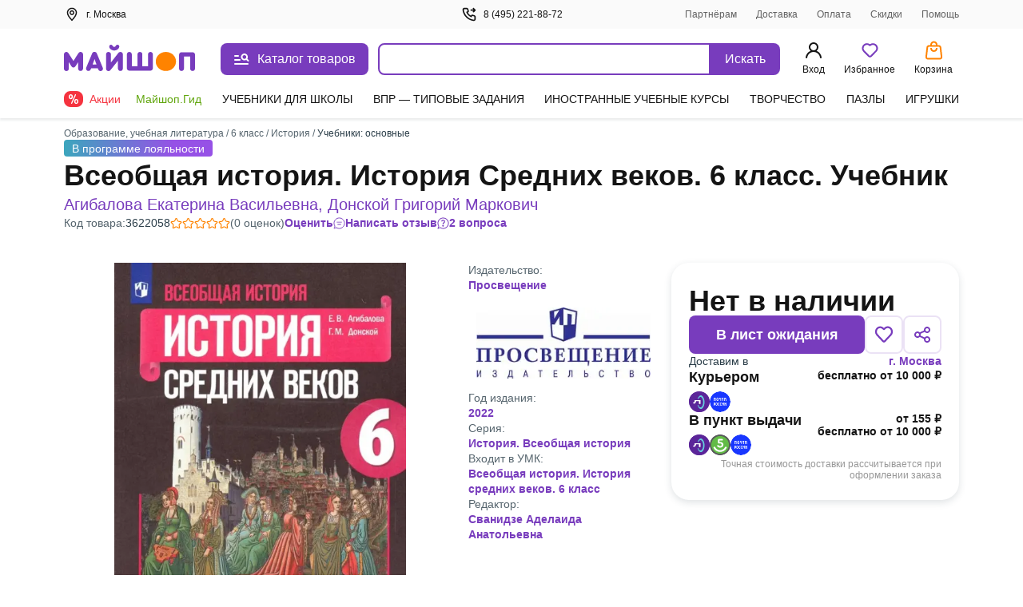

--- FILE ---
content_type: text/html;charset=utf-8
request_url: https://my-shop.ru/shop/product/3622058.html
body_size: 74600
content:
<!DOCTYPE html><html lang="ru"><head><meta charset="utf-8">
<meta name="viewport" content="width=device-width, initial-scale=1, maximum-scale=2">
<title>Всеобщая история. История Средних веков. 6 класс. Учебник. Агибалова Е.В. - купить книгу с доставкой | Майшоп</title>
<meta name="yandex-verification" content="07c328b5fff3a7b7">
<meta name="theme-color" content="#783cbd">
<link rel="icon" type="image/png" sizes="32x32" href="/images/_/favicon-32x32.png">
<link rel="icon" type="image/png" sizes="16x16" href="/images/_/favicon-16x16.png">
<link rel="apple-touch-icon" sizes="180x180" href="/images/_/favicon-apple-touch-icon.png">
<link rel="manifest" href="/images/_/site.webmanifest">
<link rel="mask-icon" href="/images/_/favicon-safari-pinned-tab.svg" color="#f6f6f6">
<link rel="icon" type="image/x-icon" href="/images/_/favicon.ico">
<script type="text/javascript">window.digitalData={page:{},user:{},product:{},cart:{},waitlist:{},save:{},listing:[],transaction:{},sets:{}}; var dataLayer = [];</script>
<meta name="robots" content="INDEX, FOLLOW">
<link rel="canonical" href="https://my-shop.ru/shop/product/3622058.html">
<meta content="Всеобщая история. История Средних веков. 6 класс. Учебник. Агибалова Е.В. - купить книгу с доставкой | Майшоп" property="og:title">
<meta name="description" content="Купить книгу «Всеобщая история. История Средних веков. 6 класс. Учебник» Агибалова Е.В. в интернет-магазине My-shop.ru. Низкая цена, доставка курьером и почтой, самовывоз. Читать аннотацию, отзывы покупателей, оставить свой комментарий.">
<meta content="Купить книгу «Всеобщая история. История Средних веков. 6 класс. Учебник» Агибалова Е.В. в интернет-магазине My-shop.ru. Низкая цена, доставка курьером и почтой, самовывоз. Читать аннотацию, отзывы покупателей, оставить свой комментарий." property="og:description">
<meta content="https://my-shop.ru/shop/product/3622058.html" property="og:url">
<meta name="twitter:card" content="summary">
<meta name="twitter:title" content="Всеобщая история. История Средних веков. 6 класс. Учебник. Агибалова Е.В. - купить книгу с доставкой | Майшоп">
<meta name="twitter:description" content="Купить книгу «Всеобщая история. История Средних веков. 6 класс. Учебник» Агибалова Е.В. в интернет-магазине My-shop.ru. Низкая цена, доставка курьером и почтой, самовывоз. Читать аннотацию, отзывы покупателей, оставить свой комментарий.">
<meta content="//imo02.my-shop.ru/products363/3622058/cover.jpg/500-0" property="og:image">
<meta name="twitter:image" content="//imo02.my-shop.ru/products363/3622058/cover.jpg/500-0">
<link rel="preload" href="//imo02.my-shop.ru/products363/3622058/cover.jpg/500-0" as="image" fetchpriority="high">
<style>._block_65smq_1{width:100%;z-index:101}._overlay_65smq_6{cursor:pointer;display:none;height:100vh;left:0;opacity:0;position:fixed;top:0;transition:all .3s;visibility:hidden;width:100%;z-index:-9}._overlay--bottom-layer_65smq_19{background:rgba(42,61,72,.35);z-index:-10}._show_65smq_24~._overlay_65smq_6{display:block;opacity:1;visibility:visible}._show_65smq_24~._overlay_65smq_6._overlay--bottom-layer_65smq_19{z-index:98}</style>
<style>.options[data-v-0460804a]{display:grid;grid-template-areas:"left" "right";grid-template-columns:auto;width:100%}@media screen and (min-width:768px){.options[data-v-0460804a]{grid-template-areas:"left right";grid-template-columns:2fr auto;left:var(--searchdrop-left-container);max-width:calc(var(--searchdrop-width-container));position:relative}.options--desktop[data-v-0460804a]{margin:0 auto;max-width:533px;max-width:calc(var(--searchdrop-width-container) + var(--grid-area-search-category))}.options--desktop .extra__options-descript[data-v-0460804a]:hover{color:#8650c4}.options--desktop .extra__options-descript[data-v-0460804a]:after{background:no-repeat 50%/contain url([data-uri]);content:"";display:inline-block;height:8px;margin:0 0 0 10px;transition:transform .1s;width:8px}.options--desktop .extra__options__close[data-v-0460804a]{display:none}.options--desktop .extra__options--active .extra__options-descript[data-v-0460804a]:after{background:no-repeat 50%/contain url([data-uri]);content:"";display:inline-block;height:8px;margin:0 0 0 10px;transform:rotate(-90deg);width:8px}}.extra__options[data-v-0460804a]{align-items:center;color:#616161;cursor:pointer;display:flex;font-size:13px;font-style:normal;grid-area:right;line-height:20px;margin:15px 0 0;vertical-align:middle}.extra__options__close[data-v-0460804a]{color:#616161;cursor:pointer;height:16px;margin-left:10px;opacity:.5;transition:all .3s;width:16px}.extra__options__close svg[data-v-0460804a]{display:block;height:100%;width:100%}.extra__options__close[data-v-0460804a]:hover{opacity:1;transform:rotate(1turn)}.search-panel-autocomplete[data-v-0460804a]{border-radius:8px;outline:3px solid transparent;transition:outline-color .3s}@media screen and (min-width:768px){.search-panel-autocomplete[data-v-0460804a]:hover{outline-color:#ebe2f5}.search-panel-autocomplete:hover .btn[data-v-0460804a]{background-color:#8650c4}}@media screen and (min-width:768px){.search-panel-autocomplete[data-v-0460804a] .autocomplete-list__category-list,.search-panel-autocomplete[data-v-0460804a] .autocomplete__list{left:var(--searchdrop-left-container);max-width:none!important;position:relative}}@media screen and (min-width:768px){.search-panel-autocomplete[data-v-0460804a] .autocomplete-list__wrap{background:#fff;left:0;padding-bottom:80px;position:absolute;right:0;width:100%;z-index:100}}</style>
<style>._btn_vn1tc_6,._wrap_vn1tc_1{height:40px;position:relative}._btn_vn1tc_6{align-items:center;background:#783cbd;border:none;border-radius:0 8px 8px 0;color:#fff;cursor:pointer;display:inline-flex;font-style:normal;font-weight:400;justify-content:center;padding:10px 16px;transition:background-color .3s;vertical-align:middle;white-space:nowrap;width:87px}._btn_vn1tc_6:active,._btn_vn1tc_6:focus{outline:none}._button-title_vn1tc_29{font-size:16px;font-weight:500;line-height:20px}._input_vn1tc_35{-webkit-appearance:none;border:2px solid #783cbd;border-radius:8px 0 0 8px;box-sizing:border-box;color:var(--ms-Black);float:left;font-size:14px;height:40px;padding:10px 35px 10px 15px;transition:all .3s;width:calc(100% - 87px)}._input_vn1tc_35::-moz-placeholder{color:#7f8b91}._input_vn1tc_35::placeholder{color:#7f8b91}._input_vn1tc_35:active,._input_vn1tc_35:focus{border:2px solid #783cbd;outline:none}._input_vn1tc_35:not(:-moz-placeholder-shown)+label{color:#783cbd;cursor:pointer;transform:translate(0) scale(1)}._input_vn1tc_35:focus+label,._input_vn1tc_35:not(:placeholder-shown)+label{color:#783cbd;cursor:pointer;transform:translate(0) scale(1)}._textarea_vn1tc_61{font-size:14px;line-height:20px}._textarea_vn1tc_61:active,._textarea_vn1tc_61:focus{border:2px solid #783cbd;outline:none}</style>
<style>.fade-enter-active[data-v-59f17b12],.fade-leave-active[data-v-59f17b12]{transition:opacity .3s}.fade-enter[data-v-59f17b12],.fade-leave-to[data-v-59f17b12]{opacity:0}.autocomplete[data-v-59f17b12]{background:#fff;display:inline-block;width:100%;z-index:1000}.autocomplete__list[data-v-59f17b12]{list-style:none;margin:15px 0 0;padding:0}.autocomplete__list li[data-v-59f17b12]{color:var(--ms-Black);font-size:14px;font-weight:700;line-height:20px;overflow:hidden;padding:6px 10px;text-overflow:ellipsis;white-space:nowrap}.autocomplete__list li[data-v-59f17b12]:active,.autocomplete__list li[data-v-59f17b12]:hover{color:var(--ms-Black)}.autocomplete__list li[data-v-59f17b12] .highlight{font-weight:400}.autocomplete__list li.list__category[data-v-59f17b12]{font-weight:500;overflow:visible;text-overflow:clip;white-space:normal}.autocomplete__list li.list__category>span[data-v-59f17b12]{color:#783cbd}.autocomplete__label[data-v-59f17b12]{background:#fff;color:#616161;cursor:text;font-size:12px;font-style:normal;font-weight:400;left:15px;line-height:20px;max-width:66.66%;overflow:hidden;padding:0 5px;pointer-events:none;position:absolute;text-overflow:ellipsis;top:-10px;transform:translateY(24px) scale(1.2);transform-origin:left bottom;transition:all .2s;white-space:nowrap}.highlighted[data-v-59f17b12]{background:rgba(120,60,189,.15);border-radius:5px;color:#783cbd!important;cursor:pointer}.highlighted.checked[data-v-59f17b12]{background:rgba(120,60,189,.15) url("data:image/svg+xml;charset=utf-8,%3Csvg xmlns='http://www.w3.org/2000/svg' width='11' height='9' fill='none'%3E%3Cpath fill='%23783CBD' fill-rule='evenodd' d='M10.312.928a.625.625 0 0 1 .01.884L4.22 8.062a.625.625 0 0 1-.924-.033L.648 4.904a.625.625 0 1 1 .954-.808l2.202 2.6L9.428.939a.625.625 0 0 1 .884-.01' clip-rule='evenodd'/%3E%3C/svg%3E") no-repeat 98%}.clear__search[data-v-59f17b12]{cursor:pointer;height:16px;opacity:.5;position:absolute;right:100px;top:50%;transform:translateY(-50%);transition:all .3s;width:16px;z-index:20}.clear__search svg[data-v-59f17b12]{height:100%;width:100%}.clear__search[data-v-59f17b12]:hover{opacity:1}.no-desktop[data-v-59f17b12]{display:none}@media screen and (max-width:1023px){.no-desktop[data-v-59f17b12]{display:flex}.autocomplete input[data-v-59f17b12]{width:calc(100% - 50px)}.autocomplete button[data-v-59f17b12]{height:40px;width:50px}.autocomplete button span[data-v-59f17b12]{display:none}.clear__search[data-v-59f17b12]{right:60px}}.autocomplete-list--layout[data-v-59f17b12]{max-width:650px}.autocomplete-list__list[data-v-59f17b12]{list-style:none;margin:15px 0 0;padding:0}.autocomplete-list__item[data-v-59f17b12]{color:var(--ms-Black);font-size:14px;font-weight:700;line-height:20px;padding:6px 12px}.autocomplete-list__item[data-v-59f17b12]:active,.autocomplete-list__item[data-v-59f17b12]:hover{color:var(--ms-Black)}.autocomplete-list__item[data-v-59f17b12] .highlight{font-weight:400}.autocomplete-list__item.list__category[data-v-59f17b12]{font-weight:500;overflow:visible;text-overflow:clip;white-space:normal}.autocomplete-list__item.list__category>span[data-v-59f17b12]{color:#783cbd}.autocomplete-list__category-title[data-v-59f17b12]{color:#7f8b91;min-width:120px;padding:6px 0;position:static;text-align:right;width:120px}@media screen and (min-width:768px){.autocomplete-list__category-title[data-v-59f17b12]{left:-120px;min-width:auto;position:absolute}}.autocomplete-list__category-list[data-v-59f17b12]{display:flex;flex-direction:column;margin:0 auto;max-width:calc(var(--searchdrop-width-container))}.autocomplete-list__category-list-wrap[data-v-59f17b12]{max-width:var(--searchdrop-width-container)}.autocomplete-list__category[data-v-59f17b12]{display:flex;list-style:none;margin:10px 0;order:2;padding:0;position:relative;width:100%}@media screen and (min-width:768px){.autocomplete-list__category[data-v-59f17b12]{display:initial}}.autocomplete-list__category--first[data-v-59f17b12]{order:1}</style>
<style>.cabinet[data-v-aac8b329] .md-header{border-bottom:0;font-size:24px;font-weight:600;height:auto;line-height:28px;padding:32px 20px 16px}.cabinet[data-v-aac8b329] .md-close{height:36.8px;right:8px;top:32px;width:36.8px}.cabinet[data-v-aac8b329] .md-close svg{padding:12px}.cabinet[data-v-aac8b329] .md-close:hover svg{fill:red}.cabinet[data-v-aac8b329] .md-body{height:calc(100vh - 80px);max-height:unset;overflow:auto;padding:0 20px 20px}.cabinet[data-v-aac8b329] .md-content{border-radius:0;height:100vh}</style>
<style>.md-modal[data-v-ff2351cf]{backface-visibility:hidden;height:auto;left:50%;max-width:450px;overflow:hidden;position:fixed;top:50%;touch-action:none;transform:translateX(-50%) translateY(-50%);visibility:hidden;width:50%;z-index:-9}.md-show[data-v-ff2351cf]{overflow:visible;visibility:visible;z-index:1060}.md-overlay[data-v-ff2351cf]{display:none;height:100vh;left:0;opacity:0;position:fixed;top:0;transform:scaleY(1.5);transition:opacity .3s;visibility:hidden;width:100vw;z-index:-9}.md-show~.md-overlay[data-v-ff2351cf]{background:rgba(42,61,72,.35);display:block;opacity:1;visibility:visible;z-index:1050}.md-content[data-v-ff2351cf]{background:#fff;border:1px solid rgba(42,61,72,.15);border-radius:8px;box-shadow:0 0 10px rgba(42,61,72,.15);position:relative}.md-header[data-v-ff2351cf]{border-bottom:1px solid rgba(42,61,72,.15);color:var(--ms-Black);font-size:18px;font-weight:700;height:60px;padding:1rem;position:relative}.md-header__visible[data-v-ff2351cf]{display:none}.md-close[data-v-ff2351cf]{cursor:pointer;height:60px;position:absolute;right:0;top:0;transition:all .3s;width:60px}.md-close svg[data-v-ff2351cf]{display:block;height:100%;padding:1.3rem;width:100%}.md-close[data-v-ff2351cf]:hover{transform:rotate(1turn)}.md-body[data-v-ff2351cf]{height:calc(100vh - 190px);max-height:610px;overflow-y:auto;padding:1rem;position:static}.md-body__mobile[data-v-ff2351cf]{height:100%}.md-effect.md-modal[data-v-ff2351cf]{perspective:1300px}.md-effect .md-content[data-v-ff2351cf]{opacity:0;transform:rotateX(-70deg);transform-style:preserve-3d;transition:all .3s}.md-show.md-effect .md-content[data-v-ff2351cf]{opacity:1;transform:rotateX(0deg)}.icon__block1[data-v-ff2351cf]{align-items:center;display:inline-flex;flex-direction:row;position:relative;vertical-align:middle;white-space:nowrap}.icon__block1 svg[data-v-ff2351cf]{margin-bottom:2px;margin-right:.5rem}@media screen and (max-width:767px){.md-modal[data-v-ff2351cf]{bottom:0!important;height:100vh!important;left:0!important;position:fixed!important;right:0!important;top:0!important;transform:translateX(0) translateY(0)!important;width:100%!important}.md-content[data-v-ff2351cf]{border-radius:0;height:100vh;width:100vw}.md-header__visible[data-v-ff2351cf]{display:block}.md-body[data-v-ff2351cf]{height:100%;max-height:100%}}</style>
<style>._title_2fyfu_1{position:relative}._is-promo_2fyfu_5:before{background:var(--ms-Myshop-Orange);border-radius:50%;content:"";display:block;height:8px;position:absolute;right:-10px;top:2px;width:8px}._partner_2fyfu_17{align-items:center;background:var(--ms-Myshop-Purple);border-radius:4px;color:var(--ms-White);display:flex;gap:10px;height:20px;justify-content:center;padding:0 4px 2px}._list_2fyfu_29{list-style:none;margin:0 0 120px;padding:0}@media screen and (min-width:768px){._list_2fyfu_29{margin-bottom:0}}._list-item_2fyfu_40{font-size:16px;font-style:normal;font-weight:400;line-height:24px;margin-bottom:4px;padding:0;position:relative}._list-item_2fyfu_40._selected_2fyfu_49{background-color:var(--ms-Myshop-Light-Purple);border-radius:8px}._list-item_2fyfu_40._selected_2fyfu_49 ._icon_2fyfu_53,._list-item_2fyfu_40._selected_2fyfu_49 ._link_2fyfu_54{color:var(--ms-Myshop-Purple-2)}._pvz-link_2fyfu_58{display:block;margin:10px 0 0;padding:0}._icon_2fyfu_53{color:var(--ms-Black);height:24px;min-width:24px;width:24px}._link_2fyfu_54{align-items:center;border-radius:8px;color:var(--ms-Black);display:flex;flex-direction:row;gap:5px;padding:8px 10px;position:relative;text-decoration:none;vertical-align:middle;white-space:nowrap}._link_2fyfu_54:active,._link_2fyfu_54:hover{background:var(--ms-Myshop-Light-Purple);border-radius:5px;color:var(--ms-Myshop-Purple)}._link_2fyfu_54:active ._icon_2fyfu_53,._link_2fyfu_54:hover ._icon_2fyfu_53{color:var(--ms-Myshop-Purple)}</style>
<style>.user-block[data-v-e97c5ed9]{align-items:center;background:rgba(42,61,72,.05);border-radius:8px;display:flex;margin-bottom:20px;padding:12px;width:100%}.user-avatar[data-v-e97c5ed9]{background:#fff;border-radius:50%;float:left;height:40px;margin-right:.8rem;overflow:hidden;position:relative;width:40px}.user-desc__name[data-v-e97c5ed9]{font-size:16px;font-style:normal;font-weight:600;line-height:20px;overflow:hidden;text-overflow:ellipsis;white-space:nowrap}.user-desc__status[data-v-e97c5ed9]{color:#616161;font-size:.9rem}.icon[data-v-e97c5ed9]{color:#783cbd;display:inline-block;height:40px;left:50%;position:absolute;top:50%;transform:translate(-50%,-50%);width:40px}</style>
<style>.md-modal[data-v-3902bfa8]{bottom:0;box-shadow:0 0 2px rgba(42,61,72,.04),0 -3px 2px rgba(42,61,72,.08);left:0;position:fixed;right:0;top:148px;touch-action:none;width:100%}.md-modal[data-v-3902bfa8] ::-webkit-scrollbar{width:0}.md-show[data-v-3902bfa8]{background:#fff;display:block;opacity:1;visibility:visible;z-index:1000}.md-content[data-v-3902bfa8]{background:#fff;border-radius:8px;display:flex;height:100%;position:relative}.md-body[data-v-3902bfa8],.md-left[data-v-3902bfa8]{overflow-y:scroll}.md-left[data-v-3902bfa8]{border-right:1px solid rgba(42,61,72,.15);padding-top:26px;width:300px}@media (max-width:1140px){.md-left[data-v-3902bfa8]{width:255px}}@media (min-width:1300px){.md-left[data-v-3902bfa8]{width:245px}}.md-right[data-v-3902bfa8]{margin:16px 0 32px 32px;width:calc(100% - 300px)}@media (max-width:1140px){.md-right[data-v-3902bfa8]{width:calc(100% - 255px)}}@media (min-width:1300px){.md-right[data-v-3902bfa8]{width:calc(100% - 245px)}}.md-header[data-v-3902bfa8]{flex-wrap:wrap;font-size:18px;font-weight:700;justify-content:space-between;margin-top:18px;position:relative}.md-header[data-v-3902bfa8],.md-header .md-title[data-v-3902bfa8]{color:var(--ms-Black);display:flex;margin-bottom:12px}.md-header .md-title[data-v-3902bfa8]{cursor:pointer;font-size:20px;font-weight:600;line-height:28px}.md-header .md-title[data-v-3902bfa8]:hover{color:#783cbd}.md-header .md-title[data-v-3902bfa8]:hover path{fill:#783cbd}.md-header .md-title:hover .link-circle[data-v-3902bfa8]{background:#ebe2f5}.md-header .md-title .link-circle[data-v-3902bfa8]{align-items:center;background:#fafafa;border-radius:50%;display:flex;height:32px;justify-content:center;margin-left:8px;transition:background 10ms;width:32px}.md-header .md-sublink[data-v-3902bfa8]{color:var(--ms-Black);font-size:14px;font-weight:400;line-height:20px;margin-left:24px}.md-header .md-sublink.red[data-v-3902bfa8]{color:#f5333f}.md-header .md-sublink.green[data-v-3902bfa8]{color:#61a60e}.md-header .md-sublink[data-v-3902bfa8]:not(.green):not(.red):hover{color:#783cbd}.md-effect.md-modal[data-v-3902bfa8]{perspective:1300px}.md-effect .md-content[data-v-3902bfa8]{opacity:0;transform:translateY(20%);transition:all .3s}.md-show.md-effect .md-content[data-v-3902bfa8]{animation-delay:.1s;animation-direction:inherit;animation-duration:.3s;animation-fill-mode:forwards;animation-name:show-3902bfa8}@keyframes show-3902bfa8{to{opacity:1;transform:translateY(0)}}.menu__category[data-v-3902bfa8]{border-bottom-left-radius:8px;border-top-left-radius:8px;color:var(--ms-Black);cursor:pointer;display:flex;font-size:14px;font-weight:500;line-height:20px;padding:6px 20px;text-decoration:none}.menu__category.active[data-v-3902bfa8],.menu__category[data-v-3902bfa8]:hover{color:#783cbd}.menu__sections[data-v-3902bfa8]{-moz-column-count:2;column-count:2;-moz-column-gap:32px;column-gap:32px;height:auto}@media (min-width:1024px){.menu__sections[data-v-3902bfa8]{-moz-column-count:3;column-count:3}}@media (min-width:1300px){.menu__sections[data-v-3902bfa8]{-moz-column-count:4;column-count:4}}.menu__list[data-v-3902bfa8]{box-sizing:border-box;display:block;height:auto;line-height:20px;margin-bottom:20px;page-break-inside:avoid;width:100%;-moz-column-break-inside:avoid;break-inside:avoid}.menu__list__link[data-v-3902bfa8]{align-items:center;color:var(--ms-Black);cursor:pointer;display:flex;font-size:14px;font-weight:400;line-height:20px;margin-bottom:12px;text-decoration:none}.menu__list__link[data-v-3902bfa8]:hover{color:#783cbd}.title[data-v-3902bfa8]{color:var(--ms-Black);font-size:16px;font-weight:600;line-height:24px}.category__active[data-v-3902bfa8]{background:#ebe2f5;color:#783cbd}.separator[data-v-3902bfa8]{background:rgba(42,61,72,.15);height:1px;margin:15px 0}@media screen and (max-width:767px){.md-modal[data-v-3902bfa8]{height:100vh!important;left:0!important;top:0!important;transform:translateX(0) translateY(0)!important;width:100vw!important}.md-content[data-v-3902bfa8]{border-radius:0;height:100vh;width:100vw}.md-header__visible[data-v-3902bfa8]{display:block}}.more[data-v-3902bfa8]{color:#7f8b91;display:flex;font-size:14px;line-height:20px;vertical-align:center}.more svg[data-v-3902bfa8]{margin-left:8px}.more[data-v-3902bfa8] path{fill:#7f8b91}.more[data-v-3902bfa8]:hover{color:#783cbd}.more[data-v-3902bfa8]:hover path{fill:#783cbd}</style>
<style>._article_1ns0p_1{-moz-column-gap:24px;column-gap:24px;display:grid;grid-template-areas:"gallery" "content" "about";margin-bottom:40px;row-gap:24px}@media screen and (min-width:768px){._article_1ns0p_1{-moz-column-gap:10px;column-gap:10px;grid-template-areas:"gallery content" "about about";grid-template-columns:1fr 1fr}}@media screen and (min-width:1024px){._article_1ns0p_1{-moz-column-gap:16px;column-gap:16px}}@media screen and (min-width:1200px){._article_1ns0p_1{grid-template-areas:"gallery about content";grid-template-columns:490px auto 360px}}@media screen and (min-width:1440px){._article_1ns0p_1{-moz-column-gap:45px;column-gap:45px;grid-template-columns:490px auto 440px}}._header_1ns0p_33{margin-bottom:24px}@media screen and (min-width:768px){._header_1ns0p_33{margin-bottom:40px;margin-top:12px}}._section_1ns0p_42{display:flex;flex-direction:column;gap:16px}._wrap_1ns0p_48{display:grid;grid-row-gap:10px;grid-template-areas:"tl" "bl"}@media screen and (min-width:1024px){._wrap_1ns0p_48{grid-column-gap:10px;grid-template-areas:"tl tr" "bl br";grid-template-columns:1fr 328px}}@media screen and (min-width:1200px){._wrap_1ns0p_48{grid-row-gap:16px;grid-column-gap:16px;grid-template-columns:1fr 363px}}@media screen and (min-width:1440px){._wrap_1ns0p_48{grid-column-gap:130px;grid-template-columns:1fr 443px}}._tr_1ns0p_74{grid-area:tr}._br_1ns0p_78{grid-area:br}._bl_1ns0p_82{grid-area:bl}._tl_1ns0p_86{grid-area:tl}._sets_1ns0p_90{margin-bottom:32px;position:relative}@media screen and (min-width:768px){._sets_1ns0p_90{margin-bottom:48px}}._description-btn_1ns0p_100{width:100%}@media screen and (min-width:768px){._description-btn_1ns0p_100{width:auto}}._tab-description_1ns0p_109{max-height:200px;overflow:hidden}._tab-description_1ns0p_109._full_1ns0p_113{max-height:-moz-fit-content;max-height:fit-content}</style>
<style>._footer_zr39r_1{background:#fff;color:var(--ms-Black);font-size:14px;height:auto;line-height:20px;padding-top:24px}@media screen and (min-width:768px){._footer_zr39r_1{border-top:1px solid var(--ms-Borders);padding-top:40px}}._footer-wrap_zr39r_16{margin-bottom:40px}._contacts_zr39r_20{display:flex;flex-direction:column;font-size:16px;font-weight:600;gap:12px;line-height:20px;margin-top:20px;width:100%}@media screen and (min-width:768px){._contacts_zr39r_20{margin-top:0;width:25%}}._contacts_zr39r_20 ._link_zr39r_36{color:var(--ms-Black);transition:color .3s}._social_zr39r_41{display:flex;gap:24px;margin-top:12px}._footer-bottom_zr39r_47{border-top:1px solid var(--ms-Borders);display:flex;flex-direction:column;font-size:13px;gap:40px;line-height:18px;margin-top:20px;padding-top:20px}@media screen and (min-width:768px){._footer-bottom_zr39r_47{align-items:end;display:grid;grid-template-columns:repeat(3,1fr);justify-content:space-between}}._brand_zr39r_66{gap:12px}._apps_zr39r_70{flex-direction:column;gap:12px}._apps-wrapper_zr39r_75{gap:12px}@media screen and (min-width:768px){._apps-wrapper_zr39r_75{margin:auto}}._apps-icons_zr39r_84{align-items:center;display:flex;gap:24px}@media screen and (min-width:768px){._apps-icons_zr39r_84{justify-content:center}}._payment_zr39r_95{flex-direction:column;gap:12px}@media screen and (min-width:1200px){._payment_zr39r_95{flex-direction:row;justify-content:flex-end}}._banner_zr39r_106{background-color:var(--ms-Grey-background);color:var(--ms-Secondary);font-size:12px;padding-bottom:10px;padding-top:10px}</style>
<style>.footer__block[data-v-46146392]{align-items:flex-start;display:flex;flex-direction:column;grid-area:block;justify-content:space-between;width:100%}@media screen and (min-width:768px){.footer__block[data-v-46146392]{-moz-column-gap:20px;column-gap:20px}}.footer__block .ul[data-v-46146392]{list-style:none;margin-bottom:15px;margin-top:15px;padding:0}@media screen and (min-width:768px){.footer__block .ul[data-v-46146392]{display:block;margin:0}}.footer__block .ul .li[data-v-46146392]{margin-bottom:15px}@media screen and (min-width:768px){.footer__block .ul .li[data-v-46146392]{margin-bottom:8px}}.footer__block .ul .li>.link[data-v-46146392]{color:var(--ms-Black);text-decoration:none;transition:color .3s}.footer__block .ul .li>.link[data-v-46146392]:hover{color:#783cbd}@media screen and (min-width:768px){.footer__block[data-v-46146392]{flex-direction:row}}.block__item[data-v-46146392]{border-bottom:1px solid var(--ms-Borders);width:100%}@media screen and (min-width:768px){.block__item[data-v-46146392]{border-bottom:0;width:25%}}.block__header[data-v-46146392]{cursor:pointer;font-size:16px;font-weight:600;line-height:24px;margin-bottom:15px;margin-top:16px;position:relative}@media screen and (min-width:768px){.block__header[data-v-46146392]{margin-bottom:8px}.block__item:first-child .block__header[data-v-46146392]{margin-top:0}}.block__header[data-v-46146392]:after{border-right:2px solid var(--ms-Black);border-top:2px solid var(--ms-Black);content:"";height:8px;position:absolute;right:8px;top:6px;transform:rotate(135deg);width:8px}@media screen and (min-width:768px){.block__header[data-v-46146392]{cursor:default;margin-top:0}.block__header[data-v-46146392]:after{content:none}}.open .block__header[data-v-46146392]:after{top:10px;transform:rotate(-45deg)}</style>
<style>._icons_4afll_1{align-items:center;display:flex;gap:14px}._link_4afll_7{display:flex}._icon_4afll_1{height:16px;transition:color .3s,fill .3s}._icon_4afll_1._is-mobile_4afll_15{color:#aab1b6;height:14px;width:10px}._active_4afll_20 ._icon_4afll_1._is-mobile_4afll_15,._icon_4afll_1._is-mobile_4afll_15:hover{color:#783cbd}._icon_4afll_1._is-mir_4afll_23{height:13px;width:46px;--var-color-1:#aab1b6;--var-color-2:#d4d8da}._active_4afll_20 ._icon_4afll_1._is-mir_4afll_23,._icon_4afll_1._is-mir_4afll_23:hover{--var-color-1:#0f754e;--var-color-2:#089df7}._icon_4afll_1._is-visa_4afll_33{width:48px;--var-color-1:#aab1b6;--var-color-2:#d4d8da}._active_4afll_20 ._icon_4afll_1._is-visa_4afll_33,._icon_4afll_1._is-visa_4afll_33:hover{--var-color-1:#2566af;--var-color-2:#e6a540}._icon_4afll_1._is-maestro_4afll_42{width:20px;--var-color-1:#aab1b6;--var-color-2:#d4d8da;--var-color-3:#aab1b6}._active_4afll_20 ._icon_4afll_1._is-maestro_4afll_42,._icon_4afll_1._is-maestro_4afll_42:hover{--var-color-1:#0099df;--var-color-2:#eb001b;--var-color-3:#231f20}._icon_4afll_1._is-mastercard_4afll_53{width:20px;--color-1:#aab1b6;--color-2:#c0c5c9;--color-3:#aab1b6;--color-4:#d4d8da}._active_4afll_20 ._icon_4afll_1._is-mastercard_4afll_53,._icon_4afll_1._is-mastercard_4afll_53:hover{--color-1:#000;--color-2:#ff5f00;--color-3:#eb001b;--color-4:#f79e1b}</style>
<style>.app-auth[data-v-f60f1550]{background:#fff;height:100vh;left:0;position:fixed;top:0;width:100vw;z-index:5000}.app-auth__top[data-v-f60f1550]{align-items:center;color:var(--ms-Black);display:flex;font-size:16px;font-style:normal;font-weight:400;height:44px;justify-content:flex-start;line-height:22px;padding:10px 8px;width:100%}.app-auth__top svg[data-v-f60f1550]{cursor:pointer;margin-right:4px}.app-auth__tabs[data-v-f60f1550]{background:#f6f6f6;border-radius:15px;height:50px;margin-top:20px;padding:3px;width:100%}.app-auth__tab[data-v-f60f1550],.app-auth__tabs[data-v-f60f1550]{align-items:center;display:flex;justify-content:center}.app-auth__tab[data-v-f60f1550]{color:#616161;cursor:pointer;font-size:16px;font-style:normal;font-weight:400;height:44px;line-height:20px;text-align:center;width:50%}.app-auth__tab.active[data-v-f60f1550]{-webkit-backdrop-filter:blur(250px);backdrop-filter:blur(250px);background:#fff;border-radius:15px;box-shadow:0 3px 5px rgba(42,61,72,.05);color:var(--ms-Black);cursor:default;font-weight:600}.app-auth__center[data-v-f60f1550]{height:calc(100vh - 44px);overflow-y:auto;padding:0 16px 16px}.app-auth h1[data-v-f60f1550]{color:var(--ms-Black);font-size:24px;font-style:normal;font-weight:700;line-height:28px;margin:8px 0 16px}.app-auth[data-v-f60f1550] .auth-phone__description,.app-auth[data-v-f60f1550] .auth__description,.app-auth[data-v-f60f1550] .phone-confirm__description,.app-auth[data-v-f60f1550] .restore__description{font-size:16px;line-height:20px;margin-bottom:40px}.app-auth__scroll[data-v-f60f1550]{max-height:430px;overflow-y:auto;padding:0 4px}@media (max-height:720px){.app-auth__scroll[data-v-f60f1550]{max-height:calc(90vh - 182px)}}[data-v-f60f1550] .popup-modal__window{margin-top:0;position:absolute;top:50%;transform:translateY(-50%)}@media (max-height:720px){[data-v-f60f1550] .popup-modal__window{transform:translateY(-54%)}}</style>
<style>._popup-help_60onc_1{border-radius:8px;box-shadow:0 0 10px rgba(42,61,72,.1);max-width:395px;padding:0}@media screen and (max-device-width:768px){._popup-help_60onc_1{width:calc(100% - 20px)}}@media screen and (max-device-width:320px){._popup-help_60onc_1{width:calc(100vw - 20px)}}._title_60onc_18{border-top-left-radius:10px;border-top-right-radius:10px;color:var(--ms-Black);display:flex;font-size:24px;font-weight:600;justify-content:space-between;line-height:28px;margin:32px 0 0 20px;padding:0 52px 0 0;position:relative}._span_60onc_32:first-letter{text-transform:capitalize}._close-btn-wrapper_60onc_36{align-items:center;cursor:pointer;display:flex;padding:20px;position:absolute;right:0;top:50%;transform:translateY(-50%)}._text_60onc_47{color:var(--ms-Black);font-size:14px;font-weight:400;line-height:20px;padding:16px 20px 32px}</style>
<style>.delivery-m[data-v-62a524b0] .md-content{border-radius:0;height:100vh}.delivery-m__popup[data-v-62a524b0] .md-header{border:none;font-size:24px;font-weight:600;height:auto;line-height:28px;padding:32px 20px 10px}@media screen and (max-width:600px){.delivery-m__popup[data-v-62a524b0] .icon__block1{max-width:80%;white-space:normal}}.delivery-m[data-v-62a524b0] .autocomplete input{border:1px solid #e5e7e9;border-radius:8px;transition:border-color .3s;width:100%}.delivery-m[data-v-62a524b0] .autocomplete input:hover{border-color:#783cbd}.delivery-m[data-v-62a524b0] .md-close{height:36.8px;right:12px;top:33px;width:36.8px}@media screen and (max-width:600px){.delivery-m[data-v-62a524b0] .md-close{top:30px}}.delivery-m[data-v-62a524b0] .md-close svg{padding:12px}.delivery-m[data-v-62a524b0] .clear__search{right:20px;top:calc(50% - 8px);transform:translateY(0)}.delivery-m[data-v-62a524b0] .clear__search:hover{transform:translateY(0) rotate(1turn)}.delivery-m[data-v-62a524b0] .md-body{height:100%;padding:6px 1rem 1rem}.delivery-m__notifcation[data-v-62a524b0]{top:-68px!important}.delivery-m__notifcation_active[data-v-62a524b0]{box-shadow:0 5px 3px rgba(42,61,72,.04),0 8px 5px rgba(42,61,72,.08);top:0!important}</style>
<style>.notification[data-v-0078c0a5]{background:#fff;height:68px;left:0;padding:12px 24px;position:fixed;right:0;text-align:left;top:-60px;transition:all .3s;width:100vw;z-index:30000}@media (max-width:768px){.notification[data-v-0078c0a5]{padding:12px}}.notification-close[data-v-0078c0a5]{cursor:pointer;height:60px;position:absolute;right:8px;top:4px;transition:all .3s;width:60px}@media (max-width:768px){.notification-close[data-v-0078c0a5]{right:-5px}}.notification-close svg[data-v-0078c0a5]{display:block;height:100%;padding:23.6px;width:100%}.notification-close[data-v-0078c0a5]:hover{transform:rotate(1turn)}.notification__visible[data-v-0078c0a5]{top:0}.notification__icon[data-v-0078c0a5]{background:#fafafa;border-radius:8px;float:left;height:46px;margin-right:12px;overflow:hidden;position:relative;width:46px}.notification__icon svg[data-v-0078c0a5]{display:inline-block;height:16px;left:50%;position:absolute;top:50%;transform:translate(-50%,-50%);width:16px}.notification__adds[data-v-0078c0a5]{color:var(--ms-Black);font-size:16px;font-style:normal;font-weight:600;line-height:24px;overflow:hidden;padding-right:40px;text-overflow:ellipsis;white-space:nowrap}.notification__title[data-v-0078c0a5]{color:#616161;font-size:14px;font-style:normal;font-weight:400;line-height:20px}</style>
<style>._hidden_vjr9a_1{display:block;height:0;width:0}</style>
<style>._loader_1dyut_1{--loader-dot-bg:var(--ms-Myshop-Purple);--loader-dot-size:16px;--loader-dot-margin:6px;background:var(--ms-White);height:100%;left:0;position:fixed;top:0;width:100%;z-index:99999999}._dots_1dyut_14{display:flex;left:50%;position:absolute;top:50%;transform:translate(-50%,-50%)}._dot_1dyut_14{animation:_scale-dot_1dyut_1 1.2s ease-out infinite;background:var(--loader-dot-bg);border-radius:100%;height:var(--loader-dot-size);margin:var(--loader-dot-margin);transform:scale(.5);width:var(--loader-dot-size)}._dot_1dyut_14:nth-of-type(2){animation-delay:.2s}._dot_1dyut_14:nth-of-type(3){animation-delay:.3s}._dot_1dyut_14:nth-of-type(4){animation-delay:.4s}._dot_1dyut_14:nth-of-type(5){animation-delay:.5s}@keyframes _scale-dot_1dyut_1{0%{transform:scale(.5)}25%{transform:scale(1)}75%{transform:scale(.5)}to{transform:scale(.5)}}</style>
<style>._header_l3inj_1{display:flex;flex-direction:column;gap:8px}@media screen and (min-width:768px){._header_l3inj_1{gap:12px}}._h1_l3inj_12{align-items:center;display:flex;font-size:20px;font-weight:700;gap:10px;line-height:133%;margin:0}@media screen and (min-width:768px){._h1_l3inj_12{font-size:24px}}@media screen and (min-width:1024px){._h1_l3inj_12{font-size:36px}}._h2_l3inj_32{font-size:16px;font-weight:400;line-height:137%;margin:0}@media screen and (min-width:768px){._h2_l3inj_32{font-size:18px}}@media screen and (min-width:1024px){._h2_l3inj_32{font-size:20px}}._b5_l3inj_49{-moz-column-gap:24px;column-gap:24px;display:flex;flex-wrap:wrap;row-gap:8px}._b5-item_l3inj_56{align-items:center;color:var(--ms-Myshop-Purple);cursor:pointer;display:flex;gap:8px}._b5-product-id_l3inj_64{display:none}@media screen and (min-width:768px){._b5-product-id_l3inj_64{align-items:center;display:flex;gap:8px}}._icon_l3inj_75{height:24px;width:24px}@media screen and (min-width:768px){._icon_l3inj_75{height:38px;width:38px}}</style>
<style>._breadcrumb_tjdjt_1{list-style-type:none;margin:0;padding:0}._item_tjdjt_7{display:none}._item_tjdjt_7:last-child,._item_tjdjt_7:nth-last-child(2){display:inline}@media screen and (min-width:768px){._item_tjdjt_7{display:inline}}</style>
<style>._tags_1ok5a_1{display:flex;flex-wrap:wrap;gap:10px}</style>
<style>._tooltip_jueq2_1{display:flex;justify-content:var(--tooltip-justify-content,unset);position:relative;width:var(--tooltip-width,-moz-max-content);width:var(--tooltip-width,max-content)}._info_jueq2_8{border-radius:4px;color:var(--tooltip-text-color,var(--ms-White));font-size:12px;font-weight:400;max-width:var(--tooltip-max-width,190px);padding:var(--tooltip-padding,5px 12px);text-align:center;text-transform:none;transform:translateX(-50%);width:-moz-max-content;width:max-content;z-index:100}._info_jueq2_8,._info_jueq2_8:after{background-color:var(--tooltip-bg-color,var(--ms-Dark-Grey));left:50%;position:absolute}._info_jueq2_8:after{-webkit-clip-path:polygon(0 0,100% 100%,0 100%);clip-path:polygon(0 0,100% 100%,0 100%);content:"";height:6px;top:-3px;transform:translateX(-50%) rotate(135deg);width:6px}._info_jueq2_8._right_jueq2_35{left:auto;right:0;transform:none}._info_jueq2_8._right_jueq2_35:after{left:auto;right:5px}._info_jueq2_8._left_jueq2_44{left:0;right:auto;transform:none}._info_jueq2_8._left_jueq2_44:after{left:10px;right:auto}._info_jueq2_8._is-big_jueq2_53{max-width:426px;text-align:left}@media (hover:hover) and (pointer:fine){._label_jueq2_59:hover~._info_jueq2_8{display:flex}}</style>
<style>._tag_kxqez_1{align-items:center;border-radius:4px;display:flex;height:21px;padding-left:10px;padding-right:10px}._loyalty_kxqez_10{background:linear-gradient(90deg,#3ca6bd,#9651e6 74.11%);color:#fff}</style>
<style>._wrapper_y7qei_1{color:var(--ms-Secondary);display:flex;gap:8px;position:relative}._stars_y7qei_8{align-items:center;display:flex;flex-wrap:nowrap;gap:2px}._tooltip_y7qei_15{background-color:var(--ms-White);border-radius:22px;box-shadow:0 3px 10px rgba(42,61,72,.15);left:0;padding:10px 16px 16px;position:absolute;top:28px;z-index:14}._rate-stars_y7qei_26{display:inline-flex;gap:3px;margin-top:8px}._rate-item_y7qei_32{height:30px;width:30px;fill:var(--ms-White);color:var(--ms-Myshop-Orange);cursor:pointer}._rate-item_y7qei_32._active_y7qei_39{fill:var(--ms-Myshop-Orange)}._estimate_y7qei_43{display:none}@media screen and (min-width:768px){._estimate_y7qei_43{display:block}}</style>
<style>._section_1uwv3_1{display:flex;flex-direction:column;gap:16px;grid-area:gallery}@media screen and (min-width:1024px){._section_1uwv3_1{flex-direction:row-reverse;justify-content:center}}@media screen and (min-width:1440px){._section_1uwv3_1{gap:30px}}._content_1uwv3_19{display:flex;flex-direction:column;gap:24px;justify-content:space-evenly}@media screen and (min-width:768px){._content_1uwv3_19{gap:16px;width:375px}}@media screen and (min-width:1024px){._nav-vert_1uwv3_33{display:flex;padding-left:12px;padding-right:12px}}._viewer_1uwv3_40{--img-height:300px;--img-max-height:300px}@media screen and (min-width:768px){._viewer_1uwv3_40{--img-height:auto;--img-max-height:500px}}</style>
<style>._slider_1jzrd_1{overflow:hidden;position:relative;text-align:center;width:100%}._slides_1jzrd_8{display:flex;transition:transform .3s ease}._slide_1jzrd_1{cursor:pointer;flex:0 0 100%;padding:0 5px}</style>
<style>._content_1upjd_1{align-items:center;display:flex;height:100%;justify-content:center}._item_1upjd_8{max-height:inherit;max-width:100%;-o-object-fit:scale-down;object-fit:scale-down;-o-object-position:center center;object-position:center center}</style>
<style>._picture_1qke2_1{align-items:center;display:flex;justify-content:center}._image_1qke2_7{display:block;height:var(--img-height,auto);max-height:var(--img-max-height,auto);max-width:100%;-o-object-fit:var(--img-object-fit,contain);object-fit:var(--img-object-fit,contain);-o-object-position:center;object-position:center}._image_1qke2_7.lazy:not([src]){visibility:hidden}</style>
<style>._section_7x899_1{align-items:flex-start;display:flex;flex-direction:column;grid-area:content;justify-content:space-between;row-gap:24px}@media screen and (min-width:768px){._section_7x899_1{-moz-column-gap:10px;column-gap:10px;flex-direction:row;justify-content:end}}._content_7x899_17{border-radius:22px;box-shadow:0 3px 10px rgba(42,61,72,.15);display:flex;flex-direction:column;gap:16px;padding:30px 22px 24px;position:relative;width:100%}@media screen and (min-width:1024px){._content_7x899_17{max-width:500px}}._price-block_7x899_33{align-items:baseline;display:flex;gap:16px}._price-wrap_7x899_39{display:flex;flex-direction:column;gap:16px}</style>
<style>._labels_ofzcm_1{display:flex;flex-direction:column;position:absolute;z-index:16}@media screen and (min-width:768px){._labels_ofzcm_1{z-index:18}}._labels_ofzcm_1._right_ofzcm_12{align-items:flex-end;right:22px;row-gap:12px;top:10px}._labels_ofzcm_1._left_ofzcm_18{align-items:flex-start;row-gap:5px}._label_ofzcm_1{align-items:center;border-radius:4px;display:flex;font-size:11px;height:15px;justify-content:center;line-height:115%}._big_ofzcm_32 ._label_ofzcm_1{font-size:18px;height:36px}._label_ofzcm_1:hover ._tooltip_ofzcm_36{opacity:1;transform:translateY(0);visibility:visible}@media screen and (min-width:768px){._label_ofzcm_1{font-size:14px;height:20px;line-height:140%}}._in_ofzcm_49{padding:2px 4px}._big_ofzcm_32 ._in_ofzcm_49{padding-left:16px;padding-right:16px}@media screen and (min-width:768px){._in_ofzcm_49{padding:2px 6px}}._coupon_ofzcm_62{background:var(--ms-White);border:none;height:18px;padding:0}._mobile_ofzcm_69{background:#8a2be2;border:1px solid #8a2be2;letter-spacing:-.04em;max-width:100%;overflow-x:hidden;text-overflow:ellipsis;white-space:nowrap}._sale_ofzcm_79{background:#ffea00;border:1px solid #ffea00;color:#3a3a3a}._sale_ofzcm_79:active,._sale_ofzcm_79:hover{color:#3a3a3a}._tooltip_ofzcm_36{background:var(--ms-Grey-background);border-radius:8px;box-shadow:0 8px 5px var(--ms-Grey-shadow1),0 15px 12px var(--ms-Grey-shadow2);color:var(--ms-Grey-text);cursor:default;font-size:12px;font-style:normal;font-weight:400;line-height:20px;opacity:0;padding:5px 14px;position:absolute;text-align:left;top:32px;transform:translateY(20%);transition:opacity .3s,visibility .3s;visibility:hidden;width:116px;z-index:100}._right_ofzcm_12 ._tooltip_ofzcm_36{left:auto;right:0}._left_ofzcm_18 ._tooltip_ofzcm_36{left:0}@media screen and (min-width:768px){._tooltip_ofzcm_36{font-size:14px;width:160px}}@media screen and (min-width:1440px){._tooltip_ofzcm_36{font-size:14px;width:180px}}._indivisible_ofzcm_129{border-radius:15px;font-size:12px;line-height:17px;padding:2px 6px}</style>
<style>._block_v7ofs_1{background-color:#fff;border-radius:10px 10px 0 0;bottom:61px;box-shadow:0 -5px 5px rgba(42,61,72,.05);display:flex;gap:16px;left:0;padding:10px;position:fixed;right:0;z-index:17}._block_v7ofs_1 .field:not(:last-child){margin-bottom:0}@media screen and (min-width:768px){._block_v7ofs_1{background-color:unset;border-radius:unset;bottom:unset;box-shadow:unset;padding:unset;position:relative}}</style>
<style>._button_uzf15_1{align-items:center;border:none;border-radius:8px;color:var(--ms-White);cursor:pointer;display:inline-flex;font-weight:600;justify-content:center;line-height:1;outline:none;padding:0;text-align:center;text-decoration:none;transition:background-color .3s,color .3s,border-color .3s;-webkit-user-select:none;-moz-user-select:none;user-select:none}._button_uzf15_1:disabled,._button_uzf15_1[disabled]{background-color:#e8eaeb!important;border:none;color:#7f8b91!important;cursor:not-allowed}._button_uzf15_1:disabled:hover,._button_uzf15_1[disabled]:hover{background-color:#e8eaeb}._label_uzf15_28{line-height:20px;overflow:hidden;text-overflow:ellipsis}._icon_uzf15_34{align-items:center;display:flex;height:18px;justify-content:center;width:18px}._icon_uzf15_34+._label_uzf15_28{margin-left:0}._svg_uzf15_45{height:18px;width:18px}._is-small_uzf15_50{font-size:14px;height:36px}._is-small_uzf15_50>._icon_uzf15_34{margin-left:9px;margin-right:9px}._is-small_uzf15_50>._label_uzf15_28{margin-left:4px;margin-right:4px}._is-small_uzf15_50:disabled,._is-small_uzf15_50[disabled]{display:-webkit-box;overflow:hidden;text-overflow:ellipsis;-webkit-line-clamp:1;-webkit-box-orient:vertical;height:36px;line-height:36px;min-height:36px;position:relative;text-overflow:-o-ellipsis-lastline}._is-medium_uzf15_75{font-size:14px;height:40px}._is-medium_uzf15_75>._icon_uzf15_34,._is-medium_uzf15_75>._label_uzf15_28{margin-left:16px;margin-right:16px}._is-medium_uzf15_75:disabled,._is-medium_uzf15_75[disabled]{display:-webkit-box;overflow:hidden;text-overflow:ellipsis;-webkit-line-clamp:1;-webkit-box-orient:vertical;height:40px;line-height:40px;min-height:40px;position:relative;text-overflow:-o-ellipsis-lastline}._is-large_uzf15_100{font-size:14px;height:44px}._is-large_uzf15_100>._icon_uzf15_34,._is-large_uzf15_100>._label_uzf15_28{margin-left:20px;margin-right:20px}._is-large_uzf15_100:disabled,._is-large_uzf15_100[disabled]{display:-webkit-box;overflow:hidden;text-overflow:ellipsis;-webkit-line-clamp:1;-webkit-box-orient:vertical;height:44px;line-height:44px;min-height:44px;position:relative;text-overflow:-o-ellipsis-lastline}._is-extra-large_uzf15_125{font-size:18px;height:48px}._is-extra-large_uzf15_125>._icon_uzf15_34{margin-left:13px;margin-right:13px}._is-extra-large_uzf15_125 ._svg_uzf15_45{height:24px;min-width:24px;width:24px}._is-extra-large_uzf15_125>._label_uzf15_28{margin-left:13px;margin-right:13px}._is-extra-large_uzf15_125:disabled,._is-extra-large_uzf15_125[disabled]{display:-webkit-box;overflow:hidden;text-overflow:ellipsis;-webkit-line-clamp:1;-webkit-box-orient:vertical;height:48px;line-height:48px;min-height:48px;position:relative;text-overflow:-o-ellipsis-lastline}._is-text_uzf15_155{background-color:transparent}._is-outline_uzf15_159{background-color:var(--ms-White);border:2px solid var(--ms-Myshop-Light-Purple);color:var(--ms-Myshop-Purple)}@media (hover){._is-outline_uzf15_159:hover{background-color:var(--ms-Myshop-Light-Purple)}}._is-circle_uzf15_170{background-color:var(--ms-White);border:none;border-radius:100%;box-shadow:0 1px 5px 0 rgba(42,61,72,.12);color:var(--ms-Myshop-Purple);height:30px;width:30px}@media screen and (min-width:768px){._is-circle_uzf15_170{height:36px;width:36px}}._is-gray_uzf15_186{background-color:#48535b}._is-basic_uzf15_190{background-color:var(--ms-Myshop-Purple)}._is-basic_uzf15_190._is-light_uzf15_193{background-color:#e4d8f2;color:var(--ms-Myshop-Purple)}._is-basic_uzf15_190._is-light_uzf15_193:focus,._is-basic_uzf15_190._is-light_uzf15_193:hover,._is-basic_uzf15_190._is-light_uzf15_193>._icon_uzf15_34:focus,._is-basic_uzf15_190._is-light_uzf15_193>._icon_uzf15_34:hover{color:var(--ms-White)}._is-basic_uzf15_190:hover{background-color:#8a54c9}._is-basic_uzf15_190:focus{background-color:#9260cc}._is-expanded_uzf15_210{width:100%}._is-destructive_uzf15_214{background-color:var(--ms-Grey-background);color:var(--ms-Disabled)}._is-destructive_uzf15_214:focus,._is-destructive_uzf15_214:hover{background-color:var(--ms-Myshop-Light-Purple);color:var(--ms-Myshop-Purple)}._is-white_uzf15_223{background-color:var(--ms-White);color:var(--ms-Myshop-Purple)}@media (hover){._is-white_uzf15_223:hover{background-color:var(--ms-Myshop-Light-Purple)}}._is-red_uzf15_233{background-color:var(--ms-Myshop-Red);color:var(--ms-White)}._is-red_uzf15_233:focus,._is-red_uzf15_233:hover{background-color:#de2a35}._is-red-outline_uzf15_241{background-color:transparent;border:2px solid #fee1e2;color:#de2a35}._is-red-outline_uzf15_241:focus,._is-red-outline_uzf15_241:hover{background-color:#fee1e2}._is-orange_uzf15_250{background-color:var(--ms-Myshop-Orange);color:var(--ms-White)}._is-orange_uzf15_250:focus,._is-orange_uzf15_250:hover{opacity:.9}._is-white-violet_uzf15_258{background-color:var(--ms-White);color:var(--ms-Myshop-Purple)}._is-white-violet_uzf15_258:focus,._is-white-violet_uzf15_258:hover{background-color:var(--ms-Myshop-Light-Purple);color:var(--ms-Myshop-Purple)}._is-white-violet_uzf15_258._is-border_uzf15_266{border:2px solid var(--ms-Myshop-Light-Purple)}._is-primary_uzf15_270{background-color:var(--ms-Myshop-Orange)}._is-primary_uzf15_270._is-outline_uzf15_159{background-color:var(--ms-White);border:2px solid var(--ms-Myshop-Orange);color:var(--ms-Myshop-Orange)}._is-primary_uzf15_270._is-outline_uzf15_159:focus,._is-primary_uzf15_270._is-outline_uzf15_159:hover{background-color:var(--ms-White);border-color:#ff8f1a;color:#ff8f1a}._is-primary_uzf15_270:hover{background-color:#ff8f1a}._is-primary_uzf15_270:focus{background-color:#ff9c33}</style>
<style>.share-img[data-v-aa630919]{height:40px;width:40px}.share-btn[data-v-aa630919]{align-items:center;cursor:pointer;display:inline-flex;gap:8px}.share-btns[data-v-aa630919]{margin-bottom:20px}.share-btns a[data-v-aa630919]{margin-right:8px}.share-btns a[data-v-aa630919]:last-child{margin-right:0}.share-label[data-v-aa630919]{font-size:24px;font-weight:600;line-height:28px}.share-link label[data-v-aa630919]{font-size:14px;font-weight:600;line-height:20px}.share-link input[data-v-aa630919]{background:#fff;border:2px solid var(--ms-Borders);border-radius:8px;color:var(--ms-Black);font-size:14px;font-weight:400;line-height:20px;margin-bottom:20px;margin-top:4px;padding:10px;width:100%}</style>
<style>._block_c2dky_1{align-items:flex-start;display:flex;flex-direction:column;gap:4px}._row_c2dky_8{display:flex;gap:5px;justify-content:space-between;width:100%}</style>
<style>._tost-info_14ccq_1{background-color:var(--ms-Dark-Grey);border-radius:10px;bottom:0;color:var(--ms-White);display:flex;font-size:14px;font-weight:600;justify-content:center;padding:16px;position:absolute;right:0;width:100%;z-index:1}@media screen and (min-width:768px){._tost-info_14ccq_1{width:-moz-max-content;width:max-content}}._tost-info_14ccq_1._show-up_14ccq_21{bottom:-38px;padding:6px 16px}@media screen and (min-width:768px){._tost-info_14ccq_1._show-up_14ccq_21{bottom:22px}}</style>
<style>._delivery_1sp9a_1{display:flex;flex-direction:column;gap:12px;width:100%}._delivery-item_1sp9a_8{display:flex;justify-content:space-between}._delivery-value_1sp9a_13{color:var(--ms-Black);font-size:14px;font-weight:600;text-align:right}._delivery-title_1sp9a_20{color:var(--ms-Black);font-size:18px;font-weight:600;line-height:20px}._delivery-comment_1sp9a_27{color:var(--ms-Disabled);font-size:12px;margin-top:4px;text-align:right;width:100%}._delivery-icons_1sp9a_35{display:flex;gap:12px;margin-top:8px}._delivery-icon_1sp9a_35{border-radius:100%;height:26px;width:26px}</style>
<style>._section_1wsnf_1{display:flex;flex-direction:column;gap:10px;grid-area:about}@media screen and (min-width:768px){._section_1wsnf_1{flex-direction:row}}@media screen and (min-width:1200px){._section_1wsnf_1{flex-direction:column}}._col_1wsnf_18{display:flex;flex-direction:column;gap:10px}@media screen and (min-width:768px){._col_1wsnf_18{flex:0 0 calc(50% - 5px);max-width:calc(50% - 5px)}}@media screen and (min-width:1200px){._col_1wsnf_18{flex:unset;max-width:unset}}._item_1wsnf_36{display:flex;flex-direction:column;gap:6px;position:relative}._logo_1wsnf_43{display:inline-flex;padding:10px;width:auto}._comment_1wsnf_49{border:1px solid var(--ms-Myshop-Purple);border-radius:22px;font-style:italic;padding:16px;width:-moz-fit-content;width:fit-content}._more_1wsnf_57{align-items:baseline;background-color:#fff;bottom:0;cursor:pointer;display:flex;gap:6px;padding-left:5px;position:absolute;right:0}._up_1wsnf_69 ._svg_1wsnf_69{transform:rotate(180deg)}</style>
<style>._content_12f3d_1{margin-left:8px}._content_12f3d_1,._top_12f3d_7{display:flex;flex-direction:column}._top_12f3d_7{flex-grow:1}._bottom_12f3d_13{width:168px}._img_12f3d_17{display:block;height:100px;-o-object-fit:contain;object-fit:contain;-o-object-position:center center;object-position:center center;width:100%}@media screen and (min-width:768px){._img_12f3d_17{height:140px}}._items_12f3d_30{display:flex;gap:18px;overflow-x:scroll;overflow-y:hidden;width:100%;-ms-overflow-style:none;scrollbar-width:none}._items_12f3d_30::-webkit-scrollbar{-webkit-appearance:none;height:0;width:0}</style>
<style>[data-v-c5aaafb7] .slider{grid-gap:24px;overflow:hidden}.slider_wrap[data-v-c5aaafb7]{overflow:hidden;padding-left:76px;padding-right:76px;position:relative}</style>
<style>._slider_9xpdf_1{position:relative}._slider_9xpdf_1._has-navigation_9xpdf_4:not(._not-padding_9xpdf_4){padding-left:60px;padding-right:60px}._slider_9xpdf_1:hover ._navigation-hover_9xpdf_8{opacity:1}._navigation_9xpdf_8{display:none}@media screen and (min-width:768px){._navigation_9xpdf_8{display:block;height:100%;left:0;overflow:hidden;pointer-events:none;position:absolute;top:0;width:100%;z-index:10}}._navigation-hover_9xpdf_8{transition:opacity .3s}@media screen and (min-width:768px){._navigation-hover_9xpdf_8{opacity:0}}._btn_9xpdf_38{align-items:center;background-color:hsla(0,0%,100%,.5);border:var(--slide-show-btn-border,2px solid #ebe2f5);border-radius:8px;bottom:0;color:#783cbd;cursor:pointer;display:flex;height:44px;justify-content:center;margin:auto;pointer-events:auto;position:absolute;right:0;top:0;transform:none;transition:background-color .3s,border-color .3s;width:44px}._btn_9xpdf_38:not(._navigation-hover_9xpdf_8 ._btn_9xpdf_38):hover{background-color:#ebe2f5}._btn_9xpdf_38:not(._navigation-hover_9xpdf_8 ._btn_9xpdf_38):focus{background-color:#ebe2f5;border-color:#9363ca}._btn_9xpdf_38:not(._navigation-hover_9xpdf_8 ._btn_9xpdf_38):active{background-color:#d7c5ec;border-color:#d7c5ec}._prev_9xpdf_70{left:0;right:unset;top:0;transform:scaleX(-1)}</style>
<style>.fade-enter-active[data-v-672258e4],.fade-leave-active[data-v-672258e4]{opacity:1;transition:opacity .2s}.fade-enter[data-v-672258e4],.fade-leave-to[data-v-672258e4]{opacity:0}.slider__regular-card[data-v-672258e4] .product-card{flex:1;height:302px;width:auto}.slider__slide-inner[data-v-672258e4]{display:flex;justify-content:center}.slider__slide[data-v-672258e4]{max-width:300px}</style>
<style>._wrap_1iiwn_1{border-radius:15px;box-shadow:0 0 6px 0 rgba(42,61,72,.12);display:flex;gap:10px;height:192px;margin:3px 2px;padding:10px;position:relative;width:280px}@media screen and (min-width:768px){._wrap_1iiwn_1{gap:18px;height:240px;min-width:388px;padding:15px;width:388px}}@media screen and (min-width:1440px){._wrap_1iiwn_1{min-width:378px;width:378px}}._card-cover_1iiwn_28{display:block;height:172px;position:relative;width:115px}@media screen and (min-width:768px){._card-cover_1iiwn_28{height:210px;width:140px}}._img_1iiwn_41{display:block;height:100px;min-height:100%;min-width:100%;-o-object-fit:contain;object-fit:contain;-o-object-position:center;object-position:center;width:100%}._out-of-stock_1iiwn_50 ._img_1iiwn_41{filter:grayscale(100%)}._wish_1iiwn_54{position:absolute;right:-3px;top:-5px}@media screen and (min-width:768px){._wish_1iiwn_54{top:-10px}}._card-text_1iiwn_65{width:135px}@media screen and (min-width:768px){._card-text_1iiwn_65{width:200px}}@media screen and (min-width:1440px){._card-text_1iiwn_65{width:190px}}._bottom_1iiwn_79{margin-top:15px}@media screen and (min-width:768px){._bottom_1iiwn_79{margin-top:18px}}._price_1iiwn_88{align-items:baseline;display:flex}._cur_1iiwn_93{font-size:16px;font-weight:600;line-height:100%}@media screen and (min-width:768px){._cur_1iiwn_93{font-size:20px}}._old_1iiwn_104{color:var(--ms-Old-price);font-size:12px;line-height:14px;margin-left:8px}@media screen and (min-width:768px){._old_1iiwn_104{font-size:14px;line-height:16px}}._title_1iiwn_117{display:-webkit-box;overflow:hidden;text-overflow:ellipsis;-webkit-line-clamp:2;-webkit-box-orient:vertical;color:var(--ms-Black);display:inline-block;font-feature-settings:"pnum" on,"lnum" on;font-size:14px;height:40px;letter-spacing:-.005em;line-height:20px;margin-bottom:8px;margin-top:8px;min-height:40px;position:relative;text-overflow:-o-ellipsis-lastline;transition:color .3s;word-break:break-word}@media screen and (min-width:768px){._title_1iiwn_117{display:-webkit-box;overflow:hidden;text-overflow:ellipsis;-webkit-line-clamp:3;-webkit-box-orient:vertical;font-size:16px;height:72px;line-height:24px;margin-bottom:12px;margin-top:12px;min-height:72px;position:relative;text-overflow:-o-ellipsis-lastline}}._title_1iiwn_117:hover{color:var(--ms-Myshop-Purple)}._author_1iiwn_159{color:var(--ms-Secondary);display:block;font-size:12px;line-height:16px;max-width:135px;overflow:hidden;text-overflow:ellipsis;white-space:nowrap}@media screen and (min-width:768px){._author_1iiwn_159{font-size:14px;line-height:20px;max-width:200px}}</style>
<style>._title_6d0os_1{cursor:pointer;transition:color .3s}._title_6d0os_1:hover{color:var(--ms-Myshop-Purple)}._header_6d0os_9{align-items:center;display:flex;gap:12px;justify-content:space-between}._wrap_6d0os_16{align-items:center;display:flex;gap:20px}._svg_6d0os_22{transform:rotate(180deg)}._up_6d0os_25 ._svg_6d0os_22{transform:rotate(0deg)}._content_6d0os_29{margin-bottom:16px;margin-top:16px}</style>
<style>.hint[data-v-59d3a2ce]{display:inline-flex}[data-v-59d3a2ce] .hidden{max-width:225px;text-align:left}[data-v-59d3a2ce] a{font-weight:400}.attrs-tbl[data-v-59d3a2ce]{display:flex;flex-direction:column;margin:0;width:100%}.attr-line__name[data-v-59d3a2ce]:first-letter{text-transform:capitalize}.attr-line[data-v-59d3a2ce]{display:flex;font-size:14px;justify-content:space-between;line-height:24px;margin-bottom:10px}.attr-line .attr-line__name[data-v-59d3a2ce]{color:rgba(42,61,72,.8);vertical-align:bottom}.attr-line .attr-line__value[data-v-59d3a2ce]{color:var(--ms-Black)}.attr-line-split[data-v-59d3a2ce]{border-radius:8px;display:flex;font-size:14px;justify-content:space-between;line-height:24px;padding:8px 12px}.attr-line-split[data-v-59d3a2ce]:nth-child(odd){background:#fafafa}.attr-line-split .attr-line__name[data-v-59d3a2ce]{color:var(--ms-Black);flex-basis:50%;padding-right:7px;vertical-align:bottom}.attr-line-split .attr-line__value[data-v-59d3a2ce]{color:var(--ms-Black);flex-basis:50%;padding-left:7px}.attr-line[data-v-59d3a2ce]:last-child{margin-bottom:15px}.badge-yellow[data-v-59d3a2ce]{background:#ffea00;border-radius:5px;color:var(--ms-Black);padding:2px 6px;width:-moz-fit-content;width:fit-content}</style>
<style>._items_14aro_1{display:flex;flex-direction:column;gap:32px}._wrap-img_14aro_7{display:flex;flex-wrap:wrap;gap:10px;margin-top:16px}._img-block_14aro_14{align-items:center;border:2px solid var(--ms-Borders);border-radius:8px;cursor:pointer;display:flex;height:74px;justify-content:center;overflow:hidden;position:relative;width:74px}._img_14aro_14{max-width:100%;-o-object-fit:cover;object-fit:cover}._last-more_14aro_32{align-items:center;background-color:rgba(235,226,245,.8);color:var(--ms-Myshop-Purple);display:flex;font-size:18px;font-weight:600;height:100%;justify-content:center;left:0;position:absolute;top:0;width:100%}</style>
<style>._section_1on3u_1{align-self:flex-start;background:var(--ms-Myshop-Light-Purple);border-radius:22px;display:flex;flex-direction:column;gap:16px;padding:22px}._h3_1on3u_11{font-size:20px;font-weight:600;line-height:140%;margin:0}._ul_1on3u_18{display:flex;flex-direction:column;gap:6px;margin:0;padding:0 0 0 16px}._link_1on3u_27{align-items:center;display:flex;gap:8px}</style>
<style>._items_18bi0_1{display:flex;flex-direction:column;gap:32px}</style>
<style>.fade-enter-active[data-v-8f7ce6c6],.fade-leave-active[data-v-8f7ce6c6]{opacity:1;transition:opacity .3s}.fade-enter[data-v-8f7ce6c6],.fade-leave-to[data-v-8f7ce6c6]{opacity:0}.slider-block[data-v-8f7ce6c6] * .slider__regular-card,.slider-block[data-v-8f7ce6c6] * .slider__slide-inner,.slider-block[data-v-8f7ce6c6] * .slider__slide-outer,.slider-block[data-v-8f7ce6c6] * .slideshow__slide,.slider-block[data-v-8f7ce6c6] * .slideshow__slide-inner,.slider-block[data-v-8f7ce6c6] * .slideshow__slide-wrapper{height:100%}.slider-block[data-v-8f7ce6c6] * .slider{grid-gap:32px;display:grid;grid-template-columns:repeat(auto-fill,minmax(var(--slider-percent-width,18%),1fr))}@media screen and (min-width:1024px){.slider-block[data-v-8f7ce6c6] * .slider{--slider-percent-width:15%}}@media screen and (min-width:1280px){.slider-block[data-v-8f7ce6c6] * .slider{--slider-percent-width:12%}}@media screen and (min-width:1440px){.slider-block[data-v-8f7ce6c6] * .slider{--slider-percent-width:11%}}.slider-block[data-v-8f7ce6c6] * .slider_popular{height:auto}.slider-block[data-v-8f7ce6c6] * .slider_guide{margin-bottom:-12px}.slider-block[data-v-8f7ce6c6] * .slider_guide .slider{display:grid;grid-gap:16px;grid-template-columns:repeat(auto-fill,minmax(12%,1fr));grid-template-rows:302px}@media screen and (max-width:1430px){.slider-block[data-v-8f7ce6c6] * .slider_guide .slider{grid-template-columns:repeat(auto-fill,minmax(14%,1fr))}}@media screen and (max-width:1281px){.slider-block[data-v-8f7ce6c6] * .slider_guide .slider{grid-template-columns:repeat(auto-fill,minmax(16%,1fr))}}@media screen and (max-width:1024px){.slider-block[data-v-8f7ce6c6] * .slider_guide .slider{grid-template-columns:repeat(auto-fill,minmax(20%,1fr))}}.slider-block[data-v-8f7ce6c6] * .slider_guide .slider .slideshow__slide-wrapper{position:relative}.slider-block[data-v-8f7ce6c6] * .slider_guide .slider .slideshow__slide{height:100%;left:0;position:absolute;top:0;width:100%}.slider-block[data-v-8f7ce6c6] * .slider__regular-card :deep(.product-card){flex:1;height:302px;width:auto}.slider-block[data-v-8f7ce6c6] * .slider__slide-inner{display:flex;justify-content:center}.slider-block[data-v-8f7ce6c6] * .slider__slide{max-width:300px}.slider-block[data-v-8f7ce6c6] * .slider__slide.slider__regular-card_guide{height:100%;max-width:240px}.within-pane[data-v-8f7ce6c6]{background:#fff;border-radius:8px;margin:30px 0;position:relative}.within-pane[data-v-8f7ce6c6]:last-child{margin-bottom:40px}@media (max-width:1140px){.within-pane[data-v-8f7ce6c6]{margin:15px 0}}.within-pane__body[data-v-8f7ce6c6]{padding:16px 0 0}.within-pane__body.card .slider-block[data-v-8f7ce6c6]{padding-bottom:12px}@media (max-width:768px){.within-pane__body.card .slider-block[data-v-8f7ce6c6]{padding-bottom:12px;padding-left:12px}}@media (hover:hover){.within-pane__body[data-v-8f7ce6c6]:hover button[data-controls=next],.within-pane__body[data-v-8f7ce6c6]:hover button[data-controls=prev]{display:block}}@media screen and (max-width:768px){.slider__btn_next[data-v-8f7ce6c6],.slider__btn_prev[data-v-8f7ce6c6]{display:none}}</style>
<style>._title_asjln_1{align-items:center;border-bottom:1px solid var(--ms-Borders);color:var(--ms-Black);display:flex;padding:16px 0;word-break:break-word}._h2_asjln_10{font-size:20px;font-style:normal;font-weight:600;line-height:28px;margin:0;padding:0}._link_asjln_19{align-items:center;color:var(--ms-Black);display:flex;transition:all .1s linear}._link_asjln_19:hover{color:var(--ms-Myshop-Purple)}._link_asjln_19:hover ._arrow_asjln_28{background-color:var(--ms-Myshop-Purple);color:#fff}._link_asjln_19:focus ._arrow_asjln_28{border:2px solid var(--ms-Myshop-Purple)}._arrow_asjln_28{align-items:center;background-color:#f5f5f5;border-radius:50%;display:flex;height:32px;justify-content:center;margin-left:12px;transition:all .1s linear;width:32px}</style>
<style>._top_azyhm_1{display:flex;flex-direction:column;flex-grow:1}._bottom_azyhm_7{margin-top:12px}._product-img_azyhm_11{display:block;height:160px;max-width:100%;-o-object-fit:scale-down;object-fit:scale-down;-o-object-position:center;object-position:center;width:100%}@media (max-width:768px){._product-img_azyhm_11{height:116px}}._guide-img_azyhm_25{height:auto;width:100%}._loader_azyhm_30{--loader-dot-bg:var(--ms-White);--loader-dot-size:8px;--loader-dot-margin:2px;background:transparent!important;position:relative!important}</style>
<style>.brand[data-v-c0c35ead]{color:var(--ms-Secondary);display:-webkit-box;font-size:13px;font-style:normal;font-weight:400;letter-spacing:.2px;margin-top:2px;overflow:hidden;text-overflow:ellipsis;-webkit-line-clamp:1;-webkit-box-orient:vertical;height:16px;line-height:16px;min-height:16px;position:relative;text-overflow:-o-ellipsis-lastline}@media (max-width:768px){.brand[data-v-c0c35ead]{font-size:12px;font-weight:400;line-height:14px;margin-top:4px}}a.brand[data-v-c0c35ead]{color:var(--ms-Secondary)}a.brand[data-v-c0c35ead]:hover{color:#783cbd}.product-card[data-v-c0c35ead]{background:#fff;display:inline-flex;flex-direction:column;height:100%;justify-content:flex-start;margin:0;outline:none;position:relative;transition:all .3s;width:116px}.product-card.guide[data-v-c0c35ead]{width:160px}.product-card_is-popular[data-v-c0c35ead]{height:auto}.product-card_is-popular:hover .product-card__image-img[data-v-c0c35ead]{opacity:.9}.product-card_is-popular:hover .description[data-v-c0c35ead],.product-card_is-popular:hover .title[data-v-c0c35ead]{color:#783cbd}@media screen and (min-width:768px){.product-card[data-v-c0c35ead]{width:160px}}.product-card__image[data-v-c0c35ead]{position:relative}.product-card__image a[data-v-c0c35ead]{align-items:center;border-radius:20px;display:flex;justify-content:center;margin:0}.product-card__title[data-v-c0c35ead]{overflow:hidden;position:relative;word-break:break-word;z-index:9}@media (max-width:768px){.product-card__title[data-v-c0c35ead]{height:42px;overflow:initial}}.product-card__title a[data-v-c0c35ead]{background:#fff;border-radius:5px;color:var(--ms-Black);display:block;display:-webkit-box;font-size:14px;font-style:normal;font-weight:400;letter-spacing:.2px;overflow:hidden;position:absolute;text-overflow:ellipsis;transition:all .3s;-webkit-line-clamp:3;-webkit-box-orient:vertical;height:54px;line-height:18px;min-height:54px;position:relative;text-overflow:-o-ellipsis-lastline}@media (max-width:768px){.product-card__title a[data-v-c0c35ead]{display:-webkit-box;font-size:12px;font-weight:400;letter-spacing:.005em;overflow:hidden;text-overflow:ellipsis;-webkit-line-clamp:3;-webkit-box-orient:vertical;height:42px;line-height:14px;min-height:42px;position:relative;text-overflow:-o-ellipsis-lastline}}.product-card__title:hover a[data-v-c0c35ead]{color:#783cbd}.product-card__title[data-v-c0c35ead]:hover:before{background-image:none}.product-card__text[data-v-c0c35ead]{padding:8px 0 0}.product-card__image-img[data-v-c0c35ead]{transition:opacity .2s}.guide[data-v-c0c35ead]{width:100%}.guide a[data-v-c0c35ead]{color:var(--ms-Black)}.guide__block[data-v-c0c35ead]{position:relative;z-index:1}.guide__description[data-v-c0c35ead]{font-size:14px;font-style:normal;font-weight:400;line-height:18px;margin:0;max-height:54px}.guide__description[data-v-c0c35ead]:hover{color:#783cbd}.guide__image[data-v-c0c35ead]{border-radius:8px;margin:0 0 6px;overflow:hidden;width:100%}@media screen and (max-width:768px){.guide__image[data-v-c0c35ead]{height:160px}}.guide__title[data-v-c0c35ead]{font-size:16px;font-style:normal;font-weight:600;line-height:22px;margin:0 0 2px}.guide__title[data-v-c0c35ead]:hover{color:#783cbd}.title[data-v-c0c35ead]{font-family:inherit;font-weight:600;margin-bottom:4px}.description[data-v-c0c35ead],.title[data-v-c0c35ead]{color:var(--ms-Black);font-size:14px;transition:opacity .2s}.description[data-v-c0c35ead]{display:-webkit-box;-webkit-hyphens:auto;hyphens:auto;overflow:hidden;text-overflow:ellipsis;word-break:break-word;-webkit-line-clamp:2;-webkit-box-orient:vertical;height:28px;line-height:14px;min-height:28px;position:relative;text-overflow:-o-ellipsis-lastline}.cost[data-v-c0c35ead]{margin-bottom:2px;margin-top:10px;white-space:nowrap}.cost[data-v-c0c35ead],.cost .cur[data-v-c0c35ead]{color:var(--ms-Black)}.cost .cur[data-v-c0c35ead]{font-size:18px;font-style:normal;font-weight:700;letter-spacing:.4px;line-height:20px;margin-right:5px}@media (max-width:768px){.cost .cur[data-v-c0c35ead]{font-size:16px;line-height:18px}}.cost .cur span[data-v-c0c35ead],.cost .old[data-v-c0c35ead]{color:#5d5f61;font-weight:400}.cost .old[data-v-c0c35ead]{display:inline-block;font-size:14px;font-style:normal;letter-spacing:.4px;line-height:20px;position:relative}@media (max-width:768px){.cost .old[data-v-c0c35ead]{font-size:12px;line-height:14px}}</style>
<style>._labels_ud0yf_1{align-items:flex-start;display:flex;flex-direction:column;position:absolute;row-gap:5px;z-index:10}._label_ud0yf_1{align-items:center;border-radius:4px;display:flex;font-size:11px;height:15px;justify-content:center;line-height:115%}._label_ud0yf_1:hover ._tooltip_ud0yf_19{opacity:1;transform:translateY(0);visibility:visible}@media screen and (min-width:768px){._label_ud0yf_1{font-size:14px;height:20px;line-height:140%}}._in_ud0yf_32{padding:2px 4px}@media screen and (min-width:768px){._in_ud0yf_32{padding:2px 6px}}._coupon_ud0yf_41{background:var(--ms-White);border:none;height:18px;padding:0}._mobile_ud0yf_48{background:#8a2be2;border:1px solid #8a2be2;letter-spacing:-.04em;max-width:100%;overflow-x:hidden;text-overflow:ellipsis;white-space:nowrap}._sale_ud0yf_58{background:#ffea00;border:1px solid #ffea00;color:#3a3a3a}._sale_ud0yf_58:active,._sale_ud0yf_58:hover{color:#3a3a3a}._additionally_ud0yf_67{background:#ff8300;border:1px solid #ff8300}._tooltip_ud0yf_19{background:var(--ms-Grey-background);border-radius:8px;box-shadow:0 8px 5px var(--ms-Grey-shadow1),0 15px 12px var(--ms-Grey-shadow2);color:var(--ms-Grey-text);cursor:default;font-size:12px;font-style:normal;font-weight:400;left:0;line-height:20px;opacity:0;padding:5px 14px;position:absolute;text-align:left;top:32px;transform:translateY(20%);transition:all .3s;visibility:hidden;width:116px;z-index:100}@media screen and (min-width:768px){._tooltip_ud0yf_19{font-size:14px;width:160px}}@media screen and (min-width:1440px){._tooltip_ud0yf_19{font-size:14px;width:180px}}._tooltip_ud0yf_19:before{background:transparent;content:"";display:block;height:15px;position:absolute;right:0;top:-14px;width:100%}._tooltip_ud0yf_19:after{border-color:transparent transparent var(--ms-Grey-background) transparent;border-style:solid;border-width:5px;bottom:100%;content:"";position:absolute}._tooltip-link_ud0yf_125{color:var(--ms-Myshop-Purple);display:inline-block;margin-top:6px}</style>
<style>.modal[data-v-b6f4b4b0]{background-color:#303940;border-radius:8px;bottom:25px;color:#fff;font-weight:600;padding:16px;position:fixed;right:10px;width:320px;z-index:1022}@media screen and (min-width:600px){.modal[data-v-b6f4b4b0]{bottom:40px;right:40px}}.header[data-v-b6f4b4b0]{--close-bg-color:transparent;--close-color:#5b6871;display:flex;margin-bottom:16px}.header span[data-v-b6f4b4b0]{margin:0 18px}.icon__w[data-v-b6f4b4b0]{align-items:center;background-color:#47d16c;border-radius:50%;display:flex;height:20px;justify-content:center;width:20px}.icon__w .icon[data-v-b6f4b4b0]{color:#303940}.field-body[data-v-b6f4b4b0]{display:flex;gap:4px}</style>
<style>[data-v-59045d35] .popup-modal{padding-left:0;padding-right:0}.list-recommends[data-v-59045d35] .popup-modal__window{background:#fff;border-radius:8px;box-shadow:0 24px 18px rgba(42,61,72,.04),0 35px 24px rgba(42,61,72,.08);height:90%;max-width:635px;padding:24px;width:100%}@media screen and (min-width:600px){.list-recommends[data-v-59045d35] .popup-modal__window{min-height:-moz-min-content;min-height:min-content;width:calc(100% - 20px)}}.list-recommends[data-v-59045d35] .popup-modal__window__header{color:var(--ms-Black);font-size:24px;font-style:normal;font-weight:700;line-height:32px;margin-bottom:24px}.list-recommends .items[data-v-59045d35]{height:90%;overflow-y:auto;--var-min-items:145px;display:grid;grid-gap:8px;grid-template-columns:repeat(auto-fill,minmax(var(--var-min-items),1fr))}@media screen and (min-width:600px){.list-recommends .items[data-v-59045d35]{--var-min-items:212px}}</style>
<style>.fade-enter-active[data-v-5772d589],.fade-leave-active[data-v-5772d589]{transition:opacity .3s}.fade-enter[data-v-5772d589],.fade-leave-to[data-v-5772d589]{opacity:0}.popup-modal[data-v-5772d589]{align-items:flex-start;background-color:rgba(42,61,72,.6);bottom:0;display:flex;justify-content:center;left:0;padding:.5rem;position:fixed;right:0;top:0;z-index:6002}.popup-modal__window[data-v-5772d589]{background:#fff;border-radius:8px;box-shadow:0 24px 18px rgba(42,61,72,.04),0 35px 24px rgba(42,61,72,.08);margin-top:10vh;padding:32px 20px;width:395px}@media (max-width:768px){.popup-modal__window[data-v-5772d589]{width:calc(100% - 20px)}}.popup-modal__window__header[data-v-5772d589]{align-items:center;display:flex;height:28px;justify-content:space-between;margin-bottom:16px;position:relative}.popup-modal__window__header .h2[data-v-5772d589]{color:var(--ms-Black);font-size:24px;font-style:normal;font-weight:600;line-height:28px;margin:0}</style>
<style>.main-header{background:#fff;box-shadow:none;display:block;height:50px;position:relative;z-index:50}@media screen and (min-width:768px){.main-header{box-shadow:0 0 2px rgba(42,61,72,.04),0 3px 2px rgba(42,61,72,.08);height:148px}}.main-header .body-wrap{background-color:var(--ms-White)}.main-header .menu-title{display:none;margin-left:10px}@media screen and (min-width:1024px){.main-header .menu-title{display:block}}.main-header .mobile-link-back{color:#783cbd;font-size:14px;font-weight:500;left:17px;line-height:20px;position:absolute;top:13px}.main-header .mobile-link-back svg{fill:#783cbd;margin-right:8px}.main-header .pinned{align-items:center;box-shadow:0 0 2px rgba(42,61,72,.04),0 3px 2px rgba(42,61,72,.08);display:flex;height:77px;justify-content:space-between}@media screen and (min-width:768px){.main-header .headroom__desk{background:var(--ms-White);box-shadow:unset;height:unset;margin:0;padding:0;position:relative;top:unset;width:unset;will-change:transform;z-index:50}}.main-header .phone{cursor:default;justify-content:center}.main-header .phone a:hover{color:#783cbd}.main-header .phone-link{align-items:center;color:var(--ms-Black);display:flex}.main-header .phone-link svg{margin-right:8px}.main-header .red-line{position:fixed;top:0;width:100%}@media screen and (min-width:768px){.main-header .red-line{position:unset;top:unset}}.main-header .guide-link{color:#61a60e;margin-left:8px;transition:all .3s}.main-header .guide-link:hover{color:#71af27}.main-header .promo-link{align-items:center;color:#f5333f;display:flex;justify-content:center;transition:all .3s}.main-header .promo-link svg{margin-right:8px}.main-header .promo-link:hover{color:#f64853}.main-header .icon__block{align-items:center;color:var(--ms-Black);cursor:pointer;display:inline-flex;flex-direction:row;font-size:12px;font-style:normal;font-weight:400;height:36px;line-height:20px;position:relative;white-space:nowrap}.main-header .icon__block:hover{color:#783cbd}.main-header .icon__block-s{margin-left:8px}.main-header .icon__block-s a{color:var(--ms-Black);text-decoration:none}.main-header .delivery span{display:inline-block;overflow:hidden;text-overflow:ellipsis;white-space:nowrap}.main-header .delivery:hover{color:#783cbd}.main-header .header__line{background:#fafafa;height:36px;width:100%}.main-header .header__line__top{display:grid;grid-template-columns:repeat(3,1fr);height:36px;position:relative;width:100%}@media screen and (min-width:1024px){.main-header .header__line__top{grid-template-columns:40% 20% 40%}}@media screen and (min-width:768px){.main-header .header__block{align-items:center;flex-direction:row;justify-content:center}}.main-header .header__catalog{align-items:flex-start;color:var(--ms-Black);font-size:14px;font-style:normal;font-weight:400;height:48px;line-height:48px;margin:3px 0 0;overflow:hidden;width:100%}.main-header .header__catalog__list{display:flex;flex-wrap:wrap;justify-content:space-between}.main-header .header__catalog__list>a{color:var(--ms-Black);margin:0 0 0 15px;padding:0;text-decoration:none;white-space:nowrap}.main-header .header__catalog__list>a:first-child{margin:0}.main-header .header__catalog__list>a:hover{color:#783cbd}.main-header .menu-ul{align-items:center;color:#616161;display:inline-flex;font-size:12px;font-style:normal;font-weight:400;justify-content:flex-end;line-height:24px;list-style:none;margin:0;padding:0}.main-header .menu-li:not(:last-child) .menu-a{margin-right:12px}.main-header .menu-li .menu-a{color:#616161;margin-left:12px;text-decoration:none}.main-header .menu-li .menu-a:hover{color:#783cbd}.main-header .header__search{flex-grow:2;margin-left:12px;margin-right:20px}.main-header .header__menu{align-items:center;background:#783cbd;border-radius:8px;color:var(--ms-White);cursor:pointer;font-size:16px;font-weight:500;height:40px;justify-content:center;line-height:20px;margin-left:32px;outline:3px solid transparent;padding:10px 16px;transition:background-color .3s,outline-color .3s;white-space:nowrap}@media screen and (min-width:768px){.main-header .header__menu:hover{background-color:#8650c4;outline-color:#ebe2f5}}.main-header .headroom__pinned{position:fixed!important;top:-50px!important}.tabs-button:hover,.tabs-button:hover span{color:#783cbd}.tabs-button:hover svg path{fill:#783cbd}@media (min-width:768px){.tabs-button.orange:hover span{color:#ff8300}.tabs-button.orange svg path{fill:#ff8300}.tabs-button.favorite svg path{fill:#783cbd}}@media (max-width:768px){.tabs-button.active:not(.other-tab-open),.tabs-button.active:not(.other-tab-open) span{color:#783cbd}.tabs-button.active:not(.other-tab-open) svg path{fill:#783cbd}.tabs-button.favorite.active:not(.other-tab-open),.tabs-button.favorite.active:not(.other-tab-open) span,.tabs-button.favorite:hover,.tabs-button.favorite:hover span{color:#783cbd}.tabs-button.favorite.active:not(.other-tab-open) svg path,.tabs-button.favorite:hover svg path{fill:#783cbd}.tabs-button.orange.active:not(.other-tab-open) span,.tabs-button.orange:hover span{color:#ff8300}.tabs-button.orange.active:not(.other-tab-open) svg path,.tabs-button.orange:hover svg path{fill:#ff8300}}.logo{height:24px;margin:12px 5px 8px;width:118px}@media screen and (min-width:768px){.logo{height:33.5px;margin:0;width:164px}}.headroom{background:#fff;bottom:0;height:62px;left:0;margin:0;padding:0;position:fixed;right:0;top:auto;transition:all .3s;width:100%;will-change:transform;z-index:1070}@media screen and (min-width:768px){.headroom{bottom:unset;height:50px;top:0;z-index:50}}.headroom.shadowed{box-shadow:0 -3px 2px rgba(42,61,72,.04),0 -5px 3px rgba(42,61,72,.08)}.header__body{align-items:center;display:flex;flex-direction:row;height:62px;justify-content:space-between;margin:0;width:100%}@media screen and (min-width:768px){.header__body{height:46px;margin:15px 0 0}}.header__logo__wrap{display:flex;justify-content:center;position:absolute;width:100%}@media screen and (min-width:768px){.header__logo__wrap{display:block;height:97px;position:unset}}.header__icons{display:flex;margin-right:0;position:relative;white-space:nowrap;width:100%}.header__icons>.tabs-button{flex-basis:20%;max-width:20%}@media screen and (min-width:768px){.header__icons{display:unset;width:unset}.header__icons>.tabs-button{max-width:unset}}.tabs-button{align-items:center;color:var(--ms-Black);cursor:pointer;display:inline-flex;flex-direction:column;justify-content:flex-end;padding:0 8px;position:relative;text-decoration:none;transition:all .1s ease-out .1s;white-space:nowrap}@media screen and (min-width:1024px){.tabs-button:not(:last-child){margin-right:8px}}.tabs-button span{color:var(--ms-Black);font-size:12px;font-style:normal;font-weight:400;line-height:20px;margin-top:2px;transition:color .3s}@media (max-width:768px){.tabs-button span{font-size:10px;line-height:20px}}@media screen and (max-width:1024px) and (min-width:768px){.tabs-button span.no-tablet{display:none}}.badge{align-items:center;border-radius:25px;color:#fff;display:flex;flex-direction:row;flex-wrap:wrap;font-size:10px;font-style:normal;font-weight:400;height:16px;justify-content:center;left:calc(50% + 3px);line-height:12px;min-width:17px;padding:2px 5px;position:absolute;right:auto;top:-2px;transition:.3s cubic-bezier(.25,.8,.5,1)}</style>
<style>@charset "UTF-8";html{box-sizing:border-box;position:relative;-webkit-overflow-scrolling:touch;height:100%}*,:after,:before{box-sizing:inherit;-webkit-tap-highlight-color:transparent}*{font-family:-apple-system,BlinkMacSystemFont,Segoe UI,Roboto,Helvetica,Arial,sans-serif,Apple Color Emoji,Segoe UI Emoji,Segoe UI Symbol}body{font-size:13.6px;height:100%;margin:0;position:relative;-webkit-font-smoothing:antialiased;-webkit-text-size-adjust:none}h1{font-size:16px}h2{font-size:13.6px}a{color:var(--ms-Myshop-Purple);text-decoration:none}input:focus{border-color:#a7a4ff;outline:0}[v-cloak]{display:none}.rounded-pane{background:#fff;border-radius:8px;margin:5px 10px;padding:10px}.rubl:after{content:" ₽"}.top-container,.top-container-wrap{background:#f6f6f6}.top-container{padding:1px 0}.top-container_main{background:initial}.wrap{margin:0 40px;max-width:1600px;padding:0}@media (min-width:1800px){.wrap{margin-left:auto;margin-right:auto}}@media (max-width:1140px){.wrap{margin-left:0;margin-right:0;width:100%}}@media (max-width:1300px){.wrap{margin-left:auto;margin-right:auto;max-width:1140px;padding-left:10px;padding-right:10px}}.noscroll{overflow:hidden;position:fixed!important}.pcontainer{background-color:rgba(42,61,72,.6);bottom:0;left:0;position:fixed;right:0;top:0;z-index:1022}.popup-box-quick{background:#fff;border-radius:1px;box-shadow:1px 0 3px hsla(0,0%,48%,.5),3px 3px 2px hsla(0,0%,48%,.5),0 3px 2px hsla(0,0%,48%,.5),-3px 3px 2px hsla(0,0%,48%,.5);left:50%;max-height:90%;padding:18px 15px;position:fixed;top:50%;transform:translate(-50%,-50%);z-index:5001}.popup-box-flex{display:flex;flex-direction:column}.close-popup{background:url(https://ssr.my-shop.ru/v3/20250525-32547/images/all/bbiggallery_close1.png) repeat scroll -55px -64px transparent;height:25px;position:absolute;right:12px;top:7px;width:24px}.popup-title{font-size:1.2em;font-size:1.2rem;margin:0 0 .5em;padding:0}.pvz-popup-title{align-items:center;background-color:#fff;display:flex;font-size:18px;font-weight:700;justify-content:space-between;line-height:111%;min-height:54px;padding:0 0 0 25px}.close-btn-wrapper{align-items:center;display:flex;min-width:0;padding:20px}.button_closed{align-items:center;-webkit-appearance:none;-moz-appearance:none;appearance:none;cursor:pointer;display:flex;flex-direction:column;height:20px;justify-content:center;position:absolute;right:15px;top:10px;width:20px}.button_closed_bottom,.button_closed_top{background-color:#000;display:block;height:3px;width:20px}.button_closed_top{transform:translateY(50%) rotate(45deg)}.button_closed_bottom{transform:translateY(-50%) rotate(-45deg)}.help-mark{color:#ff7500;font-weight:700;margin-left:4px;text-decoration:none}.und-complect{background-color:#ffffef;color:#d00049;font-size:12px;margin:3px 0;padding:2px}.hint,.und-complect{display:inline-block}.hint{background-image:url([data-uri]);background-position:0 .75rem;background-repeat:repeat-x;line-height:.75rem;padding-bottom:2px;text-decoration:none}.img-discont-container{cursor:pointer;position:absolute;right:-2px;top:0;-webkit-tap-highlight-color:transparent}.img-discont{background-image:url("data:image/svg+xml;charset=utf-8,%3Csvg xmlns='http://www.w3.org/2000/svg' width='60' height='25' fill='none'%3E%3Cmask id='a' width='59' height='25' x='0' y='0' mask-type='alpha' maskUnits='userSpaceOnUse'%3E%3Cpath fill='%23783CBD' d='M0 2.5A2.5 2.5 0 0 1 2.5 0h54.38c1.257 0 1.956 1.455 1.17 2.437L50 12.5l8.7 10.875A1 1 0 0 1 57.92 25H2.5A2.5 2.5 0 0 1 0 22.5z'/%3E%3C/mask%3E%3Cg mask='url(%23a)'%3E%3Cpath fill='%23783CBD' d='M0 2.5A2.5 2.5 0 0 1 2.5 0h55.42a1 1 0 0 1 .78 1.625L50 12.5l8.7 10.875A1 1 0 0 1 57.92 25H2.5A2.5 2.5 0 0 1 0 22.5z'/%3E%3Cpath fill='%23582B8B' fill-rule='evenodd' d='M26.57 19.157q0 1.366-.525 2.574a6.7 6.7 0 0 1-1.416 2.1 6.7 6.7 0 0 1-2.115 1.419 6.5 6.5 0 0 1-2.588.525 6.5 6.5 0 0 1-2.587-.525 6.7 6.7 0 0 1-2.115-1.418 6.7 6.7 0 0 1-1.417-2.101 6.4 6.4 0 0 1-.524-2.574q0-1.365.524-2.573a6.7 6.7 0 0 1 1.417-2.101 6.7 6.7 0 0 1 2.115-1.418 6.5 6.5 0 0 1 2.587-.526q1.364 0 2.588.526 1.223.524 2.115 1.418a6.7 6.7 0 0 1 1.416 2.1q.525 1.209.525 2.574m-3.916 0q0-.56-.228-1.068a2.9 2.9 0 0 0-.594-.875 2.7 2.7 0 0 0-.857-.578 2.6 2.6 0 0 0-1.049-.21q-1.118 0-1.923.805a2.63 2.63 0 0 0-.804 1.926q0 1.12.804 1.909a2.65 2.65 0 0 0 1.923.787q.56 0 1.05-.21.489-.21.856-.578.367-.367.594-.857.228-.49.228-1.05M9.787 6.762q0 1.365-.525 2.574a6.7 6.7 0 0 1-1.416 2.1 6.7 6.7 0 0 1-2.115 1.419 6.5 6.5 0 0 1-2.588.525 6.5 6.5 0 0 1-2.587-.525 6.7 6.7 0 0 1-2.115-1.418 6.7 6.7 0 0 1-1.417-2.101A6.4 6.4 0 0 1-3.5 6.762q0-1.4.524-2.609a6.7 6.7 0 0 1 1.417-2.1A6.4 6.4 0 0 1 .556.651 6.7 6.7 0 0 1 3.143.144q1.365 0 2.588.508a6.4 6.4 0 0 1 2.115 1.4 6.7 6.7 0 0 1 1.416 2.101q.525 1.208.525 2.61m-3.917 0a2.63 2.63 0 0 0-.804-1.925 2.62 2.62 0 0 0-1.923-.806q-1.119 0-1.923.806a2.63 2.63 0 0 0-.804 1.925q0 1.12.804 1.909a2.65 2.65 0 0 0 1.923.788q1.119 0 1.923-.788a2.57 2.57 0 0 0 .804-1.909m.777 18.362a1.738 1.738 0 0 1-3.021-1.716L16.333.914a1.799 1.799 0 1 1 3.128 1.777z' clip-rule='evenodd' opacity='.5'/%3E%3C/g%3E%3C/svg%3E");display:inline-block;font-size:17.5px;font-style:italic;font-weight:700;height:25px;line-height:25px;padding-right:11px;text-align:center;text-decoration:none;width:60px}.img-discont,.img-discont:active,.img-discont:hover,.img-discont:visited{color:#fff!important}.img-discont-4{background:rgba(153,153,255,.9)}.notfound{font-size:120%;margin:26px auto;text-align:center}.collapsing-title-line{background-color:#ddf;cursor:pointer;font-weight:700;padding:.3em 1.4em;position:relative}.collapsing-title-line:before{background-image:url("[data-uri]");background-position:50% 50%;background-repeat:no-repeat;content:"";height:6px;left:5px;position:absolute;top:10px;width:8px}.control{display:flex;flex-flow:column;position:relative}.field.is-grouped{-moz-column-gap:8px;column-gap:8px;display:flex;justify-content:flex-start}@media screen and (min-width:600px){.field.is-grouped{-moz-column-gap:15px;column-gap:15px}}.field.is-grouped>.control.is-expanded{flex-grow:1;flex-shrink:1}.field.is-grouped>.control:not(:last-child){margin-bottom:0}.field.is-grouped.is-grouped-multiline{flex-wrap:wrap;row-gap:20px}.field:not(:last-child){margin-bottom:20px}@media screen and (min-width:768px){.field-label{align-self:center;flex-basis:0;flex-grow:1;flex-shrink:0;margin-right:1.5rem}}.field-body{display:flex;flex-basis:0;flex-grow:2;flex-shrink:1}.field-body>.field{flex-grow:1;flex-shrink:1;margin-bottom:0}.is-saved{--color-1:var(--ms-Myshop-Purple)}.text-Black{color:var(--ms-Black)}.bg-Black{background-color:var(--ms-Black)}.text-Dark-Grey{color:var(--ms-Dark-Grey)}.bg-Dark-Grey{background-color:var(--ms-Dark-Grey)}.text-Secondary{color:var(--ms-Secondary)}.bg-Secondary{background-color:var(--ms-Secondary)}.text-Old-price{color:var(--ms-Old-price)}.bg-Old-price{background-color:var(--ms-Old-price)}.text-Disabled{color:var(--ms-Disabled)}.bg-Disabled{background-color:var(--ms-Disabled)}.text-Gray-icons{color:var(--ms-Gray-icons)}.bg-Gray-icons{background-color:var(--ms-Gray-icons)}.text-Borders{color:var(--ms-Borders)}.bg-Borders{background-color:var(--ms-Borders)}.text-Grey-background{color:var(--ms-Grey-background)}.bg-Grey-background{background-color:var(--ms-Grey-background)}.text-Grey-text{color:var(--ms-Grey-text)}.bg-Grey-text{background-color:var(--ms-Grey-text)}.text-White{color:var(--ms-White)}.bg-White{background-color:var(--ms-White)}.text-Myshop-Purple{color:var(--ms-Myshop-Purple)}.bg-Myshop-Purple{background-color:var(--ms-Myshop-Purple)}.text-Myshop-Purple-2{color:var(--ms-Myshop-Purple-2)}.bg-Myshop-Purple-2{background-color:var(--ms-Myshop-Purple-2)}.text-Myshop-Light-Purple{color:var(--ms-Myshop-Light-Purple)}.bg-Myshop-Light-Purple{background-color:var(--ms-Myshop-Light-Purple)}.text-Myshop-Orange{color:var(--ms-Myshop-Orange)}.bg-Myshop-Orange{background-color:var(--ms-Myshop-Orange)}.text-Myshop-Red{color:var(--ms-Myshop-Red)}.bg-Myshop-Red{background-color:var(--ms-Myshop-Red)}.text-Myshop-Dark-Green{color:var(--ms-Myshop-Dark-Green)}.bg-Myshop-Dark-Green{background-color:var(--ms-Myshop-Dark-Green)}.text-Grey-shadow1{color:var(--ms-Grey-shadow1)}.bg-Grey-shadow1{background-color:var(--ms-Grey-shadow1)}.text-Grey-shadow2{color:var(--ms-Grey-shadow2)}.bg-Grey-shadow2{background-color:var(--ms-Grey-shadow2)}.text-Myshop-Blue{color:var(--ms-Myshop-Blue)}.bg-Myshop-Blue{background-color:var(--ms-Myshop-Blue)}.ms-h1{font-weight:700;margin:0}.ms-h1,.ms-h3{font-size:20px;line-height:140%}.ms-h3{display:block;margin-bottom:16px;margin-top:16px}.ms-h3,.ms-h4{font-weight:600}.ms-h4{font-size:16px;line-height:125%;margin:0}.price{font-size:30px;font-weight:700;line-height:100%}@media screen and (min-width:768px){.price{font-size:32px}}@media screen and (min-width:1024px){.price{font-size:36px}}.currency{font-size:30px;font-weight:400;line-height:100%}@media screen and (min-width:768px){.currency{font-size:32px}}@media screen and (min-width:1024px){.currency{font-size:36px}}.old-price,.price2{font-size:20px;font-weight:600;line-height:100%}@media screen and (min-width:1024px){.old-price{font-size:24px}}.old-currency{font-size:20px;font-weight:350;line-height:100%}@media screen and (min-width:1024px){.old-currency{font-size:24px}}.code{font-size:14px;font-weight:700;letter-spacing:.05em;line-height:130%;text-transform:uppercase}.important{font-size:18px;font-weight:600;line-height:110%}.body-14{line-height:140%}.body-14,.tag{font-size:14px}.tag{font-weight:400;line-height:115%}.body-12{line-height:130%}.body-12,.indicators{font-size:12px;font-weight:400}.indicators{line-height:115%}.hidden{display:none}.flex{display:flex}.block{display:block}.flex-col{flex-direction:column}.gap-2{gap:.5rem}@media screen and (min-width:768px){.md\:gap-2{gap:.5rem}}.gap-3{gap:.75rem}.gap-4{gap:1rem}.items-start{align-items:flex-start}.justify-between{justify-content:space-between}.h-px{height:1px}@media screen and (min-width:768px){.md\:hide{display:none}}.md\:block{display:none}@media screen and (min-width:768px){.md\:block{display:block}}.md\:flex{display:none}@media screen and (min-width:768px){.md\:flex{display:flex}}.md\:inline-flex{display:none}@media screen and (min-width:768px){.md\:inline-flex{display:inline-flex}}.w-full{width:100%}.h-full{height:100%}.relative{position:relative}.color-gray{color:#616161}.color-pink{background-color:#fdbfc1}.color-disable{color:#7f8b91}.mb-0{margin-bottom:0}.mb-6{margin-bottom:6px}.mt-8{margin-top:8px}.mb-8{margin-bottom:8px}.mt-12{margin-top:12px}.m-16,.mt-16{margin-top:16px}.m-16{margin-bottom:16px}.mb-12{margin-bottom:12px}.mb-10{margin-bottom:10px}.m-12{margin-bottom:12px;margin-top:12px}.mb-20{margin-bottom:20px}.mb-120{margin-bottom:120px}.m-32{margin-bottom:32px;margin-top:32px}.mt-20{margin-top:20px}.mt-24{margin-top:24px}.mt-32{margin-top:32px}.m-40{margin-bottom:40px;margin-top:40px}.font-500{font-weight:500}.font-600{font-weight:600}.font-700{font-weight:700}.flex-grow{flex-grow:1}.justify-end{justify-content:flex-end}.nowrap{white-space:nowrap}.underline{text-decoration:underline}.line-through-Myshop-Red{text-decoration:line-through;text-decoration-color:var(--ms-Myshop-Red)}.text-center{text-align:center}.text-right{text-align:right}.cursor-pointer{cursor:pointer}.cursor-default{cursor:default}.border-bottom{border-bottom:1px solid var(--ms-Borders)}.grayscale{filter:grayscale(1)}.text-14{font-size:14px;line-height:140%}.text-16{font-size:16px;line-height:140%}.text-20{font-size:20px;line-height:140%}</style>
<style>:root{--ms-Black:#141414;--ms-Dark-Grey:#2a3d48;--ms-Secondary:#55646d;--ms-Old-price:#7f8b91;--ms-Disabled:#979797;--ms-Gray-icons:#d9d9d9;--ms-Borders:#e5e7e9;--ms-Grey-background:#f4f5f6;--ms-Grey-text:#40515b;--ms-White:#fff;--ms-Myshop-Purple:#783cbd;--ms-Myshop-Purple-2:#8650c4;--ms-Myshop-Light-Purple:#ebe2f5;--ms-Myshop-Orange:#ff8300;--ms-Myshop-Red:#ff4338;--ms-Myshop-Dark-Green:#61a60e;--ms-Grey-shadow1:hsla(0,0%,8%,.05);--ms-Grey-shadow2:hsla(0,0%,8%,.08);--ms-Myshop-Blue:#00a1e0}</style>
<style>.tooltip{z-index:10}.vue-tooltip-order-theme{background:#303940;border-radius:8px;color:#fff;margin:0 0 6px;padding:4px 8px;width:200px}.vue-tooltip-order-theme[x-placement=top]{position:relative}.vue-tooltip-order-theme[x-placement=top] .tooltip-arrow{border-color:#303940 transparent transparent;border-style:solid;border-width:6px 6px 0;bottom:-5px;height:0;left:50%;position:absolute;width:0}</style>
<style>.error-page[data-v-c4435737]{color:var(--ms-Black);display:flex;flex-direction:column;font-size:16px;gap:24px;line-height:24px;margin-bottom:24px;margin-top:24px}@media screen and (min-width:1024px){.error-page[data-v-c4435737]{flex-direction:row;justify-content:space-between}}.status[data-v-c4435737]{color:#616161;font-size:14px;font-weight:400;line-height:20px;margin-left:16px}.title[data-v-c4435737]{font-size:36px;line-height:48px;margin:40px 0 16px}@media screen and (min-width:1024px){.title[data-v-c4435737]{font-size:24px;line-height:32px;margin:0 0 16px}}.text[data-v-c4435737]{margin:16px 0}.ul[data-v-c4435737]{display:flex;list-style:none;padding:0}.li[data-v-c4435737]{cursor:pointer;margin-right:24px}.link[data-v-c4435737]{color:#783cbd;font-size:16px;font-style:normal;font-weight:600;line-height:24px;text-decoration:none}.img-wrap[data-v-c4435737]{display:flex;justify-content:center}.img[data-v-c4435737]{height:100%;max-width:517px;width:100%}</style>
<link rel="stylesheet" href="https://ssr.my-shop.ru/v3/20250525-32547/_nuxt/entry.NeIoSK82.css">
<link rel="stylesheet" href="https://ssr.my-shop.ru/v3/20250525-32547/_nuxt/default.oLhaZIug.css">
<link rel="stylesheet" href="https://ssr.my-shop.ru/v3/20250525-32547/_nuxt/index.OlOTc1ff.css">
<link rel="stylesheet" href="https://ssr.my-shop.ru/v3/20250525-32547/_nuxt/UserMenu.iSxUoVG-.css">
<link rel="stylesheet" href="https://ssr.my-shop.ru/v3/20250525-32547/_nuxt/NotificationLoyaltyProgram.e3QNLCNn.css">
<link rel="stylesheet" href="https://ssr.my-shop.ru/v3/20250525-32547/_nuxt/Loader.1VAr6Lyf.css">
<link rel="stylesheet" href="https://ssr.my-shop.ru/v3/20250525-32547/_nuxt/index.b1kdLPTm.css">
<link rel="stylesheet" href="https://ssr.my-shop.ru/v3/20250525-32547/_nuxt/SwitchButton.-mefQCf7.css">
<link rel="stylesheet" href="https://ssr.my-shop.ru/v3/20250525-32547/_nuxt/InputText.nqSWkSra.css">
<link rel="stylesheet" href="https://ssr.my-shop.ru/v3/20250525-32547/_nuxt/ProductTooltip.J-HvZXz6.css">
<link rel="stylesheet" href="https://ssr.my-shop.ru/v3/20250525-32547/_nuxt/Img.PeiX2TMQ.css">
<link rel="stylesheet" href="https://ssr.my-shop.ru/v3/20250525-32547/_nuxt/ProductCardAvailability.KBW3bt3F.css">
<link rel="stylesheet" href="https://ssr.my-shop.ru/v3/20250525-32547/_nuxt/ItemQuantity.qogpRbXC.css">
<link rel="stylesheet" href="https://ssr.my-shop.ru/v3/20250525-32547/_nuxt/ShareButton.ZS0NXx1p.css">
<link rel="stylesheet" href="https://ssr.my-shop.ru/v3/20250525-32547/_nuxt/ProductTost.1JJ-tWaW.css">
<link rel="stylesheet" href="https://ssr.my-shop.ru/v3/20250525-32547/_nuxt/Close.BEk84OMf.css">
<link rel="stylesheet" href="https://ssr.my-shop.ru/v3/20250525-32547/_nuxt/InputRadio.Ik4PD-dT.css">
<link rel="stylesheet" href="https://ssr.my-shop.ru/v3/20250525-32547/_nuxt/InputTextarea.MzD4bcxS.css">
<link rel="stylesheet" href="https://ssr.my-shop.ru/v3/20250525-32547/_nuxt/CarouselTitle.oSm1gsMH.css">
<link rel="stylesheet" href="https://ssr.my-shop.ru/v3/20250525-32547/_nuxt/ProductGrid.a2F3r8FZ.css">
<link rel="stylesheet" href="https://ssr.my-shop.ru/v3/20250525-32547/_nuxt/PopupModal.EHut15VH.css">
<link rel="stylesheet" href="https://ssr.my-shop.ru/v3/20250525-32547/_nuxt/InfoPopover.ur2MFsGB.css">
<link rel="stylesheet" href="https://ssr.my-shop.ru/v3/20250525-32547/_nuxt/AuthRestorePassword.-VKqCsAz.css">
<link rel="stylesheet" href="https://ssr.my-shop.ru/v3/20250525-32547/_nuxt/InputPassword.9aeFWh03.css">
<link rel="stylesheet" href="https://ssr.my-shop.ru/v3/20250525-32547/_nuxt/Checkbox.farcSYCC.css">
<link rel="stylesheet" href="https://ssr.my-shop.ru/v3/20250525-32547/_nuxt/InputCheckbox.XV-mNrac.css">
<link rel="stylesheet" href="https://ssr.my-shop.ru/v3/20250525-32547/_nuxt/Wrapper.jt-hVNnh.css">
<link rel="modulepreload" as="script" crossorigin href="https://ssr.my-shop.ru/v3/20250525-32547/_nuxt/entry.k3YFGI87.js">
<link rel="modulepreload" as="script" crossorigin href="https://ssr.my-shop.ru/v3/20250525-32547/_nuxt/default.9JCUdKHo.js">
<link rel="modulepreload" as="script" crossorigin href="https://ssr.my-shop.ru/v3/20250525-32547/_nuxt/Button.ODij1F03.js">
<link rel="modulepreload" as="script" crossorigin href="https://ssr.my-shop.ru/v3/20250525-32547/_nuxt/ArrowPrev.Kli0Yns4.js">
<link rel="modulepreload" as="script" crossorigin href="https://ssr.my-shop.ru/v3/20250525-32547/_nuxt/nuxt-link.BlxSdLTA.js">
<link rel="modulepreload" as="script" crossorigin href="https://ssr.my-shop.ru/v3/20250525-32547/_nuxt/index.Jh1vkpUG.js">
<link rel="modulepreload" as="script" crossorigin href="https://ssr.my-shop.ru/v3/20250525-32547/_nuxt/Popup.AYPTWXfD.js">
<link rel="modulepreload" as="script" crossorigin href="https://ssr.my-shop.ru/v3/20250525-32547/_nuxt/client-only.JnaS_odB.js">
<link rel="modulepreload" as="script" crossorigin href="https://ssr.my-shop.ru/v3/20250525-32547/_nuxt/UserMenu.iNHgNWpI.js">
<link rel="modulepreload" as="script" crossorigin href="https://ssr.my-shop.ru/v3/20250525-32547/_nuxt/NotificationLoyaltyProgram.SyegwM3x.js">
<link rel="modulepreload" as="script" crossorigin href="https://ssr.my-shop.ru/v3/20250525-32547/_nuxt/logOutUser.aM5Q_ZrM.js">
<link rel="modulepreload" as="script" crossorigin href="https://ssr.my-shop.ru/v3/20250525-32547/_nuxt/LazyHydrationWrapper.xhqnyiwb.js">
<link rel="modulepreload" as="script" crossorigin href="https://ssr.my-shop.ru/v3/20250525-32547/_nuxt/close1.2LDaVUAu.js">
<link rel="modulepreload" as="script" crossorigin href="https://ssr.my-shop.ru/v3/20250525-32547/_nuxt/LogoType.gbvlvl8j.js">
<link rel="modulepreload" as="script" crossorigin href="https://ssr.my-shop.ru/v3/20250525-32547/_nuxt/Icons.D_4ZAeBV.js">
<link rel="modulepreload" as="script" crossorigin href="https://ssr.my-shop.ru/v3/20250525-32547/_nuxt/Loader.idDL_0G6.js">
<link rel="modulepreload" as="script" crossorigin href="https://ssr.my-shop.ru/v3/20250525-32547/_nuxt/vue.f36acd1f.UmqNuCLW.js">
<link rel="modulepreload" as="script" crossorigin href="https://ssr.my-shop.ru/v3/20250525-32547/_nuxt/imo.2gx3dc0S.js">
<link rel="modulepreload" as="script" crossorigin href="https://ssr.my-shop.ru/v3/20250525-32547/_nuxt/loadCart.fvRXRT-U.js">
<link rel="modulepreload" as="script" crossorigin href="https://ssr.my-shop.ru/v3/20250525-32547/_nuxt/loadOldProduct.0ZhQJYel.js">
<link rel="modulepreload" as="script" crossorigin href="https://ssr.my-shop.ru/v3/20250525-32547/_nuxt/loadProducts.CVZoOvYG.js">
<link rel="modulepreload" as="script" crossorigin href="https://ssr.my-shop.ru/v3/20250525-32547/_nuxt/loadRecommends.CLSnpqAx.js">
<link rel="modulepreload" as="script" crossorigin href="https://ssr.my-shop.ru/v3/20250525-32547/_nuxt/SearchHead.HVncMj4j.js">
<link rel="modulepreload" as="script" crossorigin href="https://ssr.my-shop.ru/v3/20250525-32547/_nuxt/index.p75_YsF6.js">
<link rel="modulepreload" as="script" crossorigin href="https://ssr.my-shop.ru/v3/20250525-32547/_nuxt/SwitchButton.6lt8__6m.js">
<link rel="modulepreload" as="script" crossorigin href="https://ssr.my-shop.ru/v3/20250525-32547/_nuxt/InputText.3kCf0QYt.js">
<link rel="modulepreload" as="script" crossorigin href="https://ssr.my-shop.ru/v3/20250525-32547/_nuxt/ProductTooltip.XnBeU7dP.js">
<link rel="modulepreload" as="script" crossorigin href="https://ssr.my-shop.ru/v3/20250525-32547/_nuxt/MenuDesktop.1NE-m8Hd.js">
<link rel="modulepreload" as="script" crossorigin href="https://ssr.my-shop.ru/v3/20250525-32547/_nuxt/ProductView.cq-Mkj63.js">
<link rel="modulepreload" as="script" crossorigin href="https://ssr.my-shop.ru/v3/20250525-32547/_nuxt/components.gNXzCh_J.js">
<link rel="modulepreload" as="script" crossorigin href="https://ssr.my-shop.ru/v3/20250525-32547/_nuxt/Img.96fmd2W1.js">
<link rel="modulepreload" as="script" crossorigin href="https://ssr.my-shop.ru/v3/20250525-32547/_nuxt/ArrowAngleRight.ns4ikh67.js">
<link rel="modulepreload" as="script" crossorigin href="https://ssr.my-shop.ru/v3/20250525-32547/_nuxt/ProductCardAvailability.vue.GqRqE2Xb.js">
<link rel="modulepreload" as="script" crossorigin href="https://ssr.my-shop.ru/v3/20250525-32547/_nuxt/ItemQuantity.unxRJ25T.js">
<link rel="modulepreload" as="script" crossorigin href="https://ssr.my-shop.ru/v3/20250525-32547/_nuxt/ShareButton.ewFBTNC3.js">
<link rel="modulepreload" as="script" crossorigin href="https://ssr.my-shop.ru/v3/20250525-32547/_nuxt/ProductTost.Hff3o7OC.js">
<link rel="modulepreload" as="script" crossorigin href="https://ssr.my-shop.ru/v3/20250525-32547/_nuxt/Modal.qSO4dJVJ.js">
<link rel="modulepreload" as="script" crossorigin href="https://ssr.my-shop.ru/v3/20250525-32547/_nuxt/Close.EMshlHyE.js">
<link rel="modulepreload" as="script" crossorigin href="https://ssr.my-shop.ru/v3/20250525-32547/_nuxt/InputRadio.HDRUMa2P.js">
<link rel="modulepreload" as="script" crossorigin href="https://ssr.my-shop.ru/v3/20250525-32547/_nuxt/InputTextarea.TqMEfXDg.js">
<link rel="modulepreload" as="script" crossorigin href="https://ssr.my-shop.ru/v3/20250525-32547/_nuxt/CarouselTitle.Q4QSdqng.js">
<link rel="modulepreload" as="script" crossorigin href="https://ssr.my-shop.ru/v3/20250525-32547/_nuxt/ProductGrid.k8CNqfNH.js">
<link rel="modulepreload" as="script" crossorigin href="https://ssr.my-shop.ru/v3/20250525-32547/_nuxt/PopupModal.gXCnihMm.js">
<link rel="modulepreload" as="script" crossorigin href="https://ssr.my-shop.ru/v3/20250525-32547/_nuxt/InfoPopover.gBkqIekI.js">
<link rel="modulepreload" as="script" crossorigin href="https://ssr.my-shop.ru/v3/20250525-32547/_nuxt/Authorization.xkE9ROiP.js">
<link rel="modulepreload" as="script" crossorigin href="https://ssr.my-shop.ru/v3/20250525-32547/_nuxt/AuthRestorePassword.KUmKuwDs.js">
<link rel="modulepreload" as="script" crossorigin href="https://ssr.my-shop.ru/v3/20250525-32547/_nuxt/InputPassword.4VeqBAHm.js">
<link rel="modulepreload" as="script" crossorigin href="https://ssr.my-shop.ru/v3/20250525-32547/_nuxt/Checkbox.W2yKyXMP.js">
<link rel="modulepreload" as="script" crossorigin href="https://ssr.my-shop.ru/v3/20250525-32547/_nuxt/InputCheckbox.rc_fB5r5.js">
<link rel="modulepreload" as="script" crossorigin href="https://ssr.my-shop.ru/v3/20250525-32547/_nuxt/Sets.aWNWyBSO.js">
<link rel="modulepreload" as="script" crossorigin href="https://ssr.my-shop.ru/v3/20250525-32547/_nuxt/Wrapper.qtGSUGGk.js">
<link rel="modulepreload" as="script" crossorigin href="https://ssr.my-shop.ru/v3/20250525-32547/_nuxt/ProductCardSet.YzEN4l2u.js">
<link rel="modulepreload" as="script" crossorigin href="https://ssr.my-shop.ru/v3/20250525-32547/_nuxt/SectionCollapsible.7h1recuK.js">
<link rel="modulepreload" as="script" crossorigin href="https://ssr.my-shop.ru/v3/20250525-32547/_nuxt/HorizontalCarouselSlider.3nhyW7oX.js">
<link rel="prefetch" as="image" type="image/svg+xml" href="https://ssr.my-shop.ru/v3/20250525-32547/_nuxt/404.WwwDN-No.svg">
<link rel="prefetch" as="script" crossorigin href="https://ssr.my-shop.ru/v3/20250525-32547/_nuxt/Authorization.pAbHBDJ6.js">
<link rel="prefetch" as="style" href="https://ssr.my-shop.ru/v3/20250525-32547/_nuxt/AuthorizationNewPassword.oT-AvE9b.css">
<link rel="prefetch" as="script" crossorigin href="https://ssr.my-shop.ru/v3/20250525-32547/_nuxt/AuthorizationNewPassword.LjLieU0n.js">
<link rel="prefetch" as="script" crossorigin href="https://ssr.my-shop.ru/v3/20250525-32547/_nuxt/Helper.JOJzizVk.js">
<link rel="prefetch" as="style" href="https://ssr.my-shop.ru/v3/20250525-32547/_nuxt/Paginator.MV-GBLtk.css">
<link rel="prefetch" as="script" crossorigin href="https://ssr.my-shop.ru/v3/20250525-32547/_nuxt/Guide.CYE--kX1.js">
<link rel="prefetch" as="script" crossorigin href="https://ssr.my-shop.ru/v3/20250525-32547/_nuxt/Paginator.tcRw18p6.js">
<link rel="prefetch" as="script" crossorigin href="https://ssr.my-shop.ru/v3/20250525-32547/_nuxt/Producers.MDzldbhF.js">
<link rel="prefetch" as="style" href="https://ssr.my-shop.ru/v3/20250525-32547/_nuxt/ButtonArrow.wORrL8BG.css">
<link rel="prefetch" as="style" href="https://ssr.my-shop.ru/v3/20250525-32547/_nuxt/BannerSlider.g4T1Xp0a.css">
<link rel="prefetch" as="script" crossorigin href="https://ssr.my-shop.ru/v3/20250525-32547/_nuxt/ProductList.CerQXjqL.js">
<link rel="prefetch" as="script" crossorigin href="https://ssr.my-shop.ru/v3/20250525-32547/_nuxt/promoIconsSprite.4zIUxvjP.js">
<link rel="prefetch" as="script" crossorigin href="https://ssr.my-shop.ru/v3/20250525-32547/_nuxt/ButtonArrow.PYsU17-_.js">
<link rel="prefetch" as="script" crossorigin href="https://ssr.my-shop.ru/v3/20250525-32547/_nuxt/ArrowNext.3TdDDIKw.js">
<link rel="prefetch" as="script" crossorigin href="https://ssr.my-shop.ru/v3/20250525-32547/_nuxt/BannerSlider.vns138tJ.js">
<link rel="prefetch" as="script" crossorigin href="https://ssr.my-shop.ru/v3/20250525-32547/_nuxt/ProductGridSortList.wXEK1yfK.js">
<link rel="prefetch" as="script" crossorigin href="https://ssr.my-shop.ru/v3/20250525-32547/_nuxt/Promo.2GrtLMeG.js">
<link rel="prefetch" as="script" crossorigin href="https://ssr.my-shop.ru/v3/20250525-32547/_nuxt/component-stub.J7zsssVp.js">
<link rel="prefetch" as="script" crossorigin href="https://ssr.my-shop.ru/v3/20250525-32547/_nuxt/check-auth.XfbXcDGo.js">
<link rel="prefetch" as="script" crossorigin href="https://ssr.my-shop.ru/v3/20250525-32547/_nuxt/newOrder.Km44zz7G.js">
<link rel="prefetch" as="script" crossorigin href="https://ssr.my-shop.ru/v3/20250525-32547/_nuxt/inputmask.Xh-PL5-N.js">
<link rel="prefetch" as="image" type="image/svg+xml" href="https://ssr.my-shop.ru/v3/20250525-32547/_nuxt/app-store.sJps19TM.svg">
<link rel="prefetch" as="image" type="image/svg+xml" href="https://ssr.my-shop.ru/v3/20250525-32547/_nuxt/google-play.VGmfssC-.svg">
<link rel="prefetch" as="style" href="https://ssr.my-shop.ru/v3/20250525-32547/_nuxt/RedLine.Vnrc-0cX.css">
<link rel="prefetch" as="script" crossorigin href="https://ssr.my-shop.ru/v3/20250525-32547/_nuxt/RedLine.lxSjRtBh.js">
<link rel="prefetch" as="script" crossorigin href="https://ssr.my-shop.ru/v3/20250525-32547/_nuxt/Search.tvXsXsj5.js">
<link rel="prefetch" as="script" crossorigin href="https://ssr.my-shop.ru/v3/20250525-32547/_nuxt/index.2qjIYjch.js">
<link rel="prefetch" as="script" crossorigin href="https://ssr.my-shop.ru/v3/20250525-32547/_nuxt/NotificationOperatorMode.o-nH3Hnb.js">
<link rel="prefetch" as="script" crossorigin href="https://ssr.my-shop.ru/v3/20250525-32547/_nuxt/ConsentDataBanner.OFgcnokf.js">
<link rel="prefetch" as="script" crossorigin href="https://ssr.my-shop.ru/v3/20250525-32547/_nuxt/ShareButtonModal.D6ruE4lN.js">
<link rel="prefetch" as="image" type="image/svg+xml" href="https://ssr.my-shop.ru/v3/20250525-32547/_nuxt/pdf.qfY3LZpr.svg">
<link rel="prefetch" as="script" crossorigin href="https://ssr.my-shop.ru/v3/20250525-32547/_nuxt/ProductViewContentBuyPaneModal.xbntDVYO.js">
<link rel="prefetch" as="script" crossorigin href="https://ssr.my-shop.ru/v3/20250525-32547/_nuxt/ProductViewTags.jy0r8y59.js">
<link rel="prefetch" as="script" crossorigin href="https://ssr.my-shop.ru/v3/20250525-32547/_nuxt/ProductViewArticles.w8p7lw-H.js">
<script type="module" src="https://ssr.my-shop.ru/v3/20250525-32547/_nuxt/entry.k3YFGI87.js" crossorigin></script></head><body><div id="__nuxt"><!--[--><!----><header class="main-header" style=""><div class="header__logo__wrap"><div class="md:hide"><!----><span><a href="/" class="" aria-label="На главную"><svg class="logo" width="118" height="24"><use xlink:href="#is-logo-type"></use></svg></a></span></div><div class="headroom headroom__desk"><div class="md:block header__line"><div class="wrap"><div class="header__line__top"><div class="icon__block delivery"><svg width="20" height="20" viewbox="0 0 20 20" fill="none" xmlns="http://www.w3.org/2000/svg"><path d="M9.99957 18.3633C5.81691 14.1502 3.72559 10.6659 3.72559 7.91045C3.72559 4.44543 6.53454 1.63647 9.99957 1.63647C13.4646 1.63647 16.2736 4.44543 16.2736 7.91045C16.2736 10.6659 14.1822 14.1502 9.99957 18.3633ZM5.22559 7.91045C5.22559 9.95274 6.79039 12.7537 9.99957 16.2005C13.2087 12.7537 14.7736 9.95274 14.7736 7.91045C14.7736 5.27386 12.6362 3.13647 9.99957 3.13647C7.36297 3.13647 5.22559 5.27386 5.22559 7.91045ZM6.99956 7.91045C6.99956 6.2536 8.34274 4.91045 9.99957 4.91045C11.6564 4.91045 12.9996 6.2536 12.9996 7.91045C12.9996 9.56733 11.6564 10.9105 9.99957 10.9105C8.34274 10.9105 6.99956 9.56733 6.99956 7.91045ZM9.99957 6.41045C9.17115 6.41045 8.49957 7.08203 8.49957 7.91045C8.49957 8.73891 9.17115 9.41049 9.99957 9.41049C10.828 9.41049 11.4996 8.73891 11.4996 7.91045C11.4996 7.08203 10.828 6.41045 9.99957 6.41045Z" fill="currentColor"></path></svg><span class="icon__block-s">г. Москва</span></div><div class="phone icon__block"><a class="phone-link" href="tel:84952218872"><svg width="20" height="20" viewbox="0 0 20 20" fill="none" xmlns="http://www.w3.org/2000/svg"><path d="M12.4498 5.46688H15.4332L14.7748 6.13355C14.6196 6.28968 14.5325 6.50089 14.5325 6.72105C14.5325 6.9412 14.6196 7.15241 14.7748 7.30855C14.931 7.46376 15.1422 7.55088 15.3623 7.55088C15.5825 7.55088 15.7937 7.46376 15.9498 7.30855L18.0332 5.22522C18.1884 5.06908 18.2755 4.85787 18.2755 4.63772C18.2755 4.41756 18.1884 4.20635 18.0332 4.05022L15.9498 1.96688C15.7904 1.83036 15.5854 1.75902 15.3756 1.76712C15.1659 1.77522 14.9669 1.86217 14.8185 2.01058C14.6701 2.15899 14.5832 2.35794 14.5751 2.56767C14.567 2.7774 14.6383 2.98246 14.7748 3.14188L15.4332 3.80022H12.4498C12.2288 3.80022 12.0169 3.88801 11.8606 4.04429C11.7043 4.20057 11.6165 4.41254 11.6165 4.63355C11.6165 4.85456 11.7043 5.06652 11.8606 5.2228C12.0169 5.37909 12.2288 5.46688 12.4498 5.46688ZM16.1998 10.8335C16.0165 10.8335 15.8248 10.7752 15.6415 10.7336C15.2702 10.6517 14.9054 10.5431 14.5498 10.4085C14.1632 10.2679 13.7383 10.2752 13.3568 10.4291C12.9752 10.5829 12.6641 10.8724 12.4832 11.2419L12.2998 11.6169C11.4882 11.1654 10.7423 10.6046 10.0832 9.95022C9.42881 9.29106 8.86803 8.54521 8.41651 7.73355L8.76651 7.50022C9.13598 7.31931 9.42549 7.00816 9.57934 6.62663C9.73318 6.24509 9.74048 5.82014 9.59984 5.43355C9.46753 5.07723 9.35895 4.71255 9.27484 4.34188C9.23317 4.15855 9.19984 3.96688 9.17484 3.77522C9.07364 3.18823 8.76619 2.65667 8.30786 2.27625C7.84952 1.89583 7.27042 1.69156 6.67484 1.70022H4.17484C3.8157 1.69684 3.46005 1.77089 3.1321 1.91732C2.80415 2.06376 2.5116 2.27913 2.27437 2.54878C2.03713 2.81844 1.86079 3.13604 1.75733 3.47998C1.65387 3.82391 1.62574 4.1861 1.67484 4.54188C2.11879 8.03303 3.7132 11.2768 6.20622 13.7607C8.69924 16.2447 11.9488 17.8273 15.4415 18.2586H15.7582C16.3727 18.2595 16.966 18.034 17.4248 17.6252C17.6885 17.3894 17.8991 17.1004 18.0427 16.7771C18.1864 16.4539 18.2598 16.1039 18.2582 15.7502V13.2502C18.248 12.6714 18.0372 12.114 17.6618 11.6733C17.2864 11.2325 16.7697 10.9357 16.1998 10.8335ZM16.6165 15.8335C16.6164 15.9519 16.591 16.0688 16.5422 16.1766C16.4933 16.2843 16.4221 16.3805 16.3332 16.4585C16.2401 16.5389 16.1312 16.599 16.0135 16.6349C15.8958 16.6708 15.772 16.6817 15.6498 16.6669C12.5289 16.2667 9.63004 14.839 7.41044 12.6088C5.19084 10.3786 3.77685 7.473 3.39151 4.35022C3.37824 4.22815 3.38987 4.10466 3.42567 3.98721C3.46148 3.86976 3.52073 3.76079 3.59984 3.66688C3.67793 3.57799 3.77406 3.50675 3.88182 3.4579C3.98959 3.40904 4.10652 3.3837 4.22484 3.38355H6.72484C6.91863 3.37924 7.10786 3.44262 7.25996 3.56277C7.41206 3.68293 7.51752 3.85236 7.55817 4.04188C7.59151 4.26966 7.63317 4.49466 7.68317 4.71688C7.77944 5.15617 7.90756 5.58787 8.06651 6.00855L6.89984 6.55022C6.80009 6.59598 6.71036 6.661 6.6358 6.74155C6.56125 6.82209 6.50334 6.91656 6.4654 7.01954C6.42746 7.12253 6.41023 7.23199 6.41471 7.34165C6.41919 7.45131 6.44529 7.559 6.49151 7.65855C7.69084 10.2275 9.75588 12.2925 12.3248 13.4919C12.5277 13.5752 12.7553 13.5752 12.9582 13.4919C13.0621 13.4547 13.1576 13.3973 13.2392 13.3229C13.3207 13.2485 13.3866 13.1586 13.4332 13.0585L13.9498 11.8919C14.3806 12.0459 14.8203 12.174 15.2665 12.2752C15.4887 12.3252 15.7137 12.3669 15.9415 12.4002C16.131 12.4409 16.3005 12.5463 16.4206 12.6984C16.5408 12.8505 16.6042 13.0398 16.5998 13.2336L16.6165 15.8335Z" fill="currentColor"></path></svg> 8 (495) 221-88-72</a></div><ul class="menu-ul"><li class="menu-li"><a href="/cgi-bin/partner_auth.pl" rel="noopener noreferrer" target="_blank" class="menu-a">Партнёрам</a></li><li class="menu-li"><a href="/my/helper_25" class="menu-a">Доставка</a></li><li class="menu-li"><a href="/help/26.html" class="menu-a">Оплата</a></li><li class="menu-li"><a href="/help/24.html" class="menu-a">Скидки</a></li><li class="menu-li"><a href="/help/1.html" class="menu-a">Помощь</a></li></ul></div></div></div><div class="wrap body-wrap"><div class="header__body"><span class="md:inline-flex header__block"><a href="/" class="" aria-label="На главную"><svg class="logo" width="118" height="24"><use xlink:href="#is-logo-type"></use></svg></a></span><div class="md:inline-flex header__menu" style="z-index:;"><svg width="20" height="20" viewBox="0 0 20 20" fill="none" xmlns="http://www.w3.org/2000/svg"><rect x="1" y="5" width="6" height="2" rx="1" fill="white"></rect><rect x="1" y="10" width="8" height="2" rx="1" fill="white"></rect><rect x="1" y="15" width="18" height="2" rx="1" fill="white"></rect><path d="M19.2039 11.2769L17.475 9.55966C17.8938 8.88094 18.1185 8.10054 18.1246 7.30322C18.1226 6.45298 17.8685 5.62238 17.3945 4.91625C16.9204 4.21013 16.2476 3.66012 15.4609 3.33566C14.6743 3.0112 13.809 2.92683 12.9744 3.09318C12.1398 3.25954 11.3732 3.66918 10.7714 4.27039C10.1696 4.8716 9.75954 5.63744 9.59302 6.47125C9.4265 7.30506 9.51096 8.16947 9.83574 8.95536C10.1605 9.74126 10.7111 10.4134 11.4179 10.887C12.1247 11.3606 12.9561 11.6144 13.8072 11.6164C14.6035 11.6174 15.3848 11.3998 16.0658 10.9874L17.7848 12.7147C17.8777 12.8083 17.9882 12.8825 18.11 12.9332C18.2318 12.9839 18.3624 13.01 18.4944 13.01C18.6263 13.01 18.7569 12.9839 18.8787 12.9332C19.0005 12.8825 19.111 12.8083 19.2039 12.7147C19.3006 12.6215 19.3776 12.5099 19.4301 12.3864C19.4827 12.2629 19.5098 12.13 19.5098 11.9958C19.5098 11.8616 19.4827 11.7288 19.4301 11.6053C19.3776 11.4817 19.3006 11.3701 19.2039 11.2769ZM15.4462 8.99056C15.1184 9.314 14.7016 9.53255 14.249 9.61834C13.7963 9.70412 13.3284 9.65324 12.9048 9.47219C12.4812 9.29115 12.1212 8.98814 11.8708 8.60182C11.6203 8.21551 11.4907 7.76342 11.4986 7.30322C11.4984 7.00052 11.5583 6.70079 11.675 6.42142C11.7917 6.14205 11.9627 5.88861 12.1782 5.67579C12.6125 5.24473 13.1999 5.00281 13.8122 5.00281C14.4244 5.00281 15.0118 5.24473 15.4462 5.67579C15.661 5.89001 15.8315 6.14446 15.9478 6.42458C16.0641 6.70469 16.1239 7.00496 16.1239 7.30821C16.1239 7.61147 16.0641 7.91174 15.9478 8.19185C15.8315 8.47196 15.661 8.72641 15.4462 8.94064V8.99056Z" fill="white"></path></svg><span class="menu-title">Каталог товаров</span></div><div class="md:inline-flex header__search"><!--[--><div class="_block_65smq_1"><div class="autocomplete search-panel-autocomplete" data-v-0460804a data-v-59f17b12><div class="_wrap_vn1tc_1 autocomplete__input" data-v-59f17b12><input class="_input_vn1tc_35" type="text" placeholder="Поиск на Майшоп" value="" maxlength="255" data-v-59f17b12><!----><!----><button class="_btn_vn1tc_6" data-v-59f17b12><!----><svg width="20" height="20" viewbox="0 0 20 20" fill="none" xmlns="http://www.w3.org/2000/svg" class="no-desktop" data-v-59f17b12><path d="M18.0918 16.9083L15.0002 13.8416C16.2002 12.3453 16.7814 10.4461 16.6242 8.5344C16.4669 6.62273 15.5832 4.84397 14.1548 3.56385C12.7263 2.28374 10.8617 1.59957 8.94427 1.65204C7.02686 1.70451 5.20243 2.48962 3.84612 3.84593C2.4898 5.20225 1.70469 7.02668 1.65222 8.94408C1.59976 10.8615 2.28392 12.7261 3.56403 14.1546C4.84415 15.583 6.62292 16.4667 8.53458 16.624C10.4462 16.7812 12.3455 16.2001 13.8418 15L16.9085 18.0666C16.986 18.1448 17.0781 18.2068 17.1797 18.2491C17.2812 18.2914 17.3902 18.3131 17.5002 18.3131C17.6102 18.3131 17.7191 18.2914 17.8206 18.2491C17.9222 18.2068 18.0144 18.1448 18.0918 18.0666C18.242 17.9113 18.326 17.7036 18.326 17.4875C18.326 17.2714 18.242 17.0637 18.0918 16.9083ZM9.16683 15C8.01311 15 6.88529 14.6579 5.926 14.0169C4.96672 13.3759 4.21904 12.4649 3.77753 11.399C3.33602 10.3331 3.2205 9.16018 3.44558 8.02862C3.67066 6.89707 4.22624 5.85767 5.04204 5.04186C5.85785 4.22605 6.89725 3.67048 8.0288 3.4454C9.16036 3.22032 10.3332 3.33584 11.3992 3.77735C12.4651 4.21886 13.3761 4.96654 14.0171 5.92582C14.658 6.88511 15.0002 8.01292 15.0002 9.16665C15.0002 10.7137 14.3856 12.1975 13.2916 13.2914C12.1977 14.3854 10.7139 15 9.16683 15Z" fill="#FFFFFF" fill-opacity="dark ? &#39;1&#39; : &#39;0.8&#39;"></path></svg> <span class="_button-title_vn1tc_29" data-v-59f17b12>Искать</span></button></div><!----></div></div><div class="_overlay_65smq_6"></div><div class="_overlay_65smq_6 _overlay--bottom-layer_65smq_19" style="top:148px;"></div><!--]--></div><div class="header__icons"><!--[--><div class="tabs-button md:hide" style="order:0;"><svg width="25" height="24" viewbox="0 0 25 24" fill="none" xmlns="http://www.w3.org/2000/svg"><path d="M9.5 6H2.5C1.94772 6 1.5 6.44772 1.5 7C1.5 7.55228 1.94772 8 2.5 8H9.5C10.0523 8 10.5 7.55228 10.5 7C10.5 6.44772 10.0523 6 9.5 6Z" fill="#141414"></path><path d="M11.5 12H2.5C1.94772 12 1.5 12.4477 1.5 13C1.5 13.5523 1.94772 14 2.5 14H11.5C12.0523 14 12.5 13.5523 12.5 13C12.5 12.4477 12.0523 12 11.5 12Z" fill="#141414"></path><path d="M22.5 18H2.5C1.94772 18 1.5 18.4477 1.5 19C1.5 19.5523 1.94772 20 2.5 20H22.5C23.0523 20 23.5 19.5523 23.5 19C23.5 18.4477 23.0523 18 22.5 18Z" fill="#141414"></path><path d="M22.7042 13.2669L20.9752 11.5496C21.3941 10.8709 21.6187 10.0905 21.6248 9.29321C21.6228 8.44297 21.3688 7.61237 20.8947 6.90624C20.4207 6.20012 19.7478 5.65012 18.9612 5.32565C18.1745 5.00119 17.3093 4.91682 16.4746 5.08318C15.64 5.24953 14.8734 5.65917 14.2716 6.26038C13.6698 6.86159 13.2598 7.62743 13.0933 8.46124C12.9267 9.29505 13.0112 10.1595 13.336 10.9454C13.6608 11.7313 14.2113 12.4034 14.9181 12.877C15.6249 13.3506 16.4563 13.6044 17.3074 13.6064C18.1038 13.6074 18.8851 13.3898 19.5661 12.9774L21.285 14.7047C21.3779 14.7982 21.4885 14.8725 21.6102 14.9232C21.732 14.9739 21.8627 15 21.9946 15C22.1265 15 22.2572 14.9739 22.3789 14.9232C22.5007 14.8725 22.6113 14.7982 22.7042 14.7047C22.8009 14.6115 22.8778 14.4999 22.9304 14.3764C22.9829 14.2528 23.01 14.12 23.01 13.9858C23.01 13.8516 22.9829 13.7188 22.9304 13.5953C22.8778 13.4717 22.8009 13.3601 22.7042 13.2669ZM18.9464 10.9805C18.6187 11.304 18.2019 11.5225 17.7492 11.6083C17.2966 11.6941 16.8286 11.6432 16.405 11.4622C15.9815 11.2811 15.6215 10.9781 15.371 10.5918C15.1206 10.2055 14.991 9.75341 14.9988 9.29321C14.9986 8.99051 15.0586 8.69078 15.1752 8.41141C15.2919 8.13204 15.4629 7.8786 15.6784 7.66578C16.1128 7.23472 16.7002 6.9928 17.3124 6.9928C17.9247 6.9928 18.5121 7.23472 18.9464 7.66578C19.1613 7.88 19.3317 8.13445 19.448 8.41457C19.5643 8.69468 19.6242 8.99495 19.6242 9.2982C19.6242 9.60146 19.5643 9.90173 19.448 10.1818C19.3317 10.462 19.1613 10.7164 18.9464 10.9306V10.9805Z" fill="#141414"></path></svg><!--[--><span class="no-tablet">Каталог</span><!--]--></div><div class="tabs-button md:hide" style="order:1;"><svg width="24" height="24" viewbox="0 0 20 20" fill="none" xmlns="http://www.w3.org/2000/svg"><path d="M18.0918 16.9083L15.0002 13.8416C16.2002 12.3453 16.7814 10.4461 16.6242 8.5344C16.4669 6.62273 15.5832 4.84397 14.1548 3.56385C12.7263 2.28374 10.8617 1.59957 8.94427 1.65204C7.02686 1.70451 5.20243 2.48962 3.84612 3.84593C2.4898 5.20225 1.70469 7.02668 1.65222 8.94408C1.59976 10.8615 2.28392 12.7261 3.56403 14.1546C4.84415 15.583 6.62292 16.4667 8.53458 16.624C10.4462 16.7812 12.3455 16.2001 13.8418 15L16.9085 18.0666C16.986 18.1448 17.0781 18.2068 17.1797 18.2491C17.2812 18.2914 17.3902 18.3131 17.5002 18.3131C17.6102 18.3131 17.7191 18.2914 17.8206 18.2491C17.9222 18.2068 18.0144 18.1448 18.0918 18.0666C18.242 17.9113 18.326 17.7036 18.326 17.4875C18.326 17.2714 18.242 17.0637 18.0918 16.9083ZM9.16683 15C8.01311 15 6.88529 14.6579 5.926 14.0169C4.96672 13.3759 4.21904 12.4649 3.77753 11.399C3.33602 10.3331 3.2205 9.16018 3.44558 8.02862C3.67066 6.89707 4.22624 5.85767 5.04204 5.04186C5.85785 4.22605 6.89725 3.67048 8.0288 3.4454C9.16036 3.22032 10.3332 3.33584 11.3992 3.77735C12.4651 4.21886 13.3761 4.96654 14.0171 5.92582C14.658 6.88511 15.0002 8.01292 15.0002 9.16665C15.0002 10.7137 14.3856 12.1975 13.2916 13.2914C12.1977 14.3854 10.7139 15 9.16683 15Z" fill="#141414" fill-opacity="dark ? &#39;1&#39; : &#39;0.8&#39;"></path></svg><!--[--><span class="no-tablet">Поиск</span><!--]--></div><a class="tabs-button" href="#" style="order:4;"><svg width="24" height="24" viewbox="0 0 24 24" fill="none" xmlns="http://www.w3.org/2000/svg"><path d="M15.71 12.7099C16.6904 11.9385 17.406 10.8808 17.7572 9.68382C18.1085 8.48684 18.0779 7.21015 17.6698 6.03135C17.2617 4.85255 16.4963 3.83027 15.4801 3.10674C14.4639 2.3832 13.2474 1.99438 12 1.99438C10.7525 1.99438 9.53611 2.3832 8.51993 3.10674C7.50374 3.83027 6.73834 4.85255 6.33021 6.03135C5.92208 7.21015 5.89151 8.48684 6.24276 9.68382C6.59401 10.8808 7.3096 11.9385 8.29 12.7099C6.61007 13.3829 5.14428 14.4992 4.04889 15.9398C2.95349 17.3804 2.26956 19.0912 2.07 20.8899C2.05555 21.0212 2.06711 21.1541 2.10402 21.2809C2.14093 21.4078 2.20246 21.5261 2.28511 21.6292C2.45202 21.8374 2.69478 21.9707 2.96 21.9999C3.22521 22.0291 3.49116 21.9517 3.69932 21.7848C3.90749 21.6179 4.04082 21.3751 4.07 21.1099C4.28958 19.1551 5.22168 17.3497 6.68822 16.0387C8.15475 14.7277 10.0529 14.0029 12.02 14.0029C13.9871 14.0029 15.8852 14.7277 17.3518 16.0387C18.8183 17.3497 19.7504 19.1551 19.97 21.1099C19.9972 21.3556 20.1144 21.5825 20.2991 21.7469C20.4838 21.9113 20.7228 22.0014 20.97 21.9999H21.08C21.3421 21.9697 21.5817 21.8372 21.7466 21.6311C21.9114 21.4251 21.9881 21.1622 21.96 20.8999C21.7595 19.0961 21.0719 17.3809 19.9708 15.9381C18.8698 14.4953 17.3969 13.3794 15.71 12.7099ZM12 11.9999C11.2089 11.9999 10.4355 11.7653 9.77772 11.3258C9.11992 10.8862 8.60723 10.2615 8.30448 9.53061C8.00173 8.79971 7.92251 7.99544 8.07686 7.21952C8.2312 6.4436 8.61216 5.73086 9.17157 5.17145C9.73098 4.61204 10.4437 4.23108 11.2196 4.07674C11.9956 3.9224 12.7998 4.00161 13.5307 4.30436C14.2616 4.60711 14.8863 5.1198 15.3259 5.7776C15.7654 6.4354 16 7.20876 16 7.99988C16 9.06075 15.5786 10.0782 14.8284 10.8283C14.0783 11.5785 13.0609 11.9999 12 11.9999Z" fill="currentColor"></path></svg><span class="no-tablet">Вход</span></a><a href="/my/save" class="tabs-button favorite" exact active="false" style="order:3;"><div class="badge bg-Myshop-Purple" style="display:none;">0</div><svg width="25" height="24" viewbox="0 0 25 24" fill="none" xmlns="http://www.w3.org/2000/svg"><path d="M20.66 5C19.5999 3.93721 18.1948 3.28854 16.6983 3.17117C15.2018 3.0538 13.7127 3.47546 12.5 4.36C11.2276 3.41364 9.64396 2.98451 8.06789 3.15903C6.49182 3.33356 5.04041 4.09878 4.00594 5.30058C2.97148 6.50239 2.43079 8.05152 2.49277 9.63601C2.55475 11.2205 3.21479 12.7227 4.33997 13.84L10.55 20.06C11.07 20.5718 11.7704 20.8586 12.5 20.8586C13.2296 20.8586 13.93 20.5718 14.45 20.06L20.66 13.84C21.8275 12.6653 22.4829 11.0763 22.4829 9.42C22.4829 7.76372 21.8275 6.17473 20.66 5ZM19.25 12.46L13.04 18.67C12.9693 18.7414 12.8852 18.798 12.7925 18.8366C12.6998 18.8753 12.6004 18.8952 12.5 18.8952C12.3995 18.8952 12.3001 18.8753 12.2074 18.8366C12.1147 18.798 12.0306 18.7414 11.96 18.67L5.74997 12.43C4.96573 11.6283 4.52658 10.5515 4.52658 9.43C4.52658 8.30853 4.96573 7.23165 5.74997 6.43C6.54913 5.64099 7.62694 5.19857 8.74997 5.19857C9.873 5.19857 10.9508 5.64099 11.75 6.43C11.8429 6.52373 11.9535 6.59812 12.0754 6.64889C12.1973 6.69966 12.328 6.7258 12.46 6.7258C12.592 6.7258 12.7227 6.69966 12.8445 6.64889C12.9664 6.59812 13.077 6.52373 13.17 6.43C13.9691 5.64099 15.0469 5.19857 16.17 5.19857C17.293 5.19857 18.3708 5.64099 19.17 6.43C19.965 7.22115 20.4186 8.29219 20.4335 9.41368C20.4485 10.5352 20.0236 11.6179 19.25 12.43V12.46Z" fill="#141414"></path></svg><!--[--><span class="no-tablet">Избранное</span><!--]--></a><a href="/my/cart" class="tabs-button orange" exact active="false" style="order:2;"><div class="badge bg-Myshop-Orange" style="display:none;">0</div><svg width="23" height="24" viewbox="0 0 23 24" fill="none" xmlns="http://www.w3.org/2000/svg"><path fill-rule="evenodd" clip-rule="evenodd" d="M5.27035 7.5C4.7629 7.5 4.33589 7.88009 4.27708 8.38412L3.28382 8.26824L4.27708 8.38412L2.87708 20.3841C2.80776 20.9783 3.27216 21.5 3.87035 21.5H19.1297C19.7278 21.5 20.1922 20.9784 20.1229 20.3841C20.1229 20.3841 20.1229 20.3841 20.1229 20.384L18.7229 8.38411C18.6641 7.88008 18.2371 7.5 17.7297 7.5H5.27035ZM2.29056 8.15236C2.46697 6.64025 3.74798 5.5 5.27035 5.5H17.7297C19.2521 5.5 20.5331 6.64026 20.7095 8.15237L22.1095 20.1523L22.1095 20.1524C22.3174 21.9348 20.9244 23.5 19.1297 23.5H3.87035C2.07572 23.5 0.6826 21.9349 0.890556 20.1523L1.88382 20.2682L0.890557 20.1523L2.29056 8.15236L2.29056 8.15236Z" fill="#141414"></path><path d="M15 6.5C14.4477 6.5 14 6.05228 14 5.5V5C14 3.61929 12.8807 2.5 11.5 2.5C10.1193 2.5 9 3.61929 9 5V5.5C9 6.05228 8.55228 6.5 8 6.5C7.44772 6.5 7 6.05228 7 5.5V5C7 2.51472 9.0147 0.5 11.5 0.5C13.9853 0.5 16 2.51472 16 5V5.5C16 6.05228 15.5523 6.5 15 6.5Z" fill="#141414"></path><path d="M9 9V9.5C9 10.8807 10.1193 12 11.5 12C12.8807 12 14 10.8807 14 9.5V9H16V9.5C16 11.9853 13.9853 14 11.5 14C9.0147 14 7 11.9853 7 9.5V9H9Z" fill="#141414"></path></svg><!--[--><span class="no-tablet">Корзина</span><!--]--></a><!--]--></div></div></div></div></div><div class="wrap"><div class="md:flex header__catalog"><div class="header__catalog__list"><span><a href="/shop/promo/" class="promo-link"><svg width="24" height="20" viewBox="0 0 24 20" fill="none" xmlns="http://www.w3.org/2000/svg"><rect width="24" height="20" rx="8" fill="currentColor"></rect><path d="M6.88071 4.78675C7.13216 4.53157 7.4396 4.33847 7.77865 4.22275C8.1177 4.10704 8.47904 4.07189 8.83404 4.12008C9.19616 4.13006 9.55084 4.22519 9.86935 4.39777C10.1879 4.57034 10.4613 4.81551 10.6674 5.11342C11.0905 5.78839 11.2606 6.59153 11.1474 7.38008C11.1213 8.16839 10.8166 8.92193 10.2874 9.50675C10.0316 9.75396 9.72243 9.93905 9.38373 10.0477C9.04503 10.1564 8.68588 10.1857 8.33404 10.1334C7.97924 10.1237 7.63152 10.0319 7.31809 9.86536C7.00466 9.69881 6.73403 9.46199 6.52737 9.17342C6.08819 8.51437 5.90122 7.71912 6.00071 6.93342C6.02753 6.13557 6.33979 5.37385 6.88071 4.78675ZM8.72071 5.45342C8.05404 5.39342 7.66071 5.93342 7.56071 7.06675C7.46071 8.20008 7.75404 8.76675 8.42737 8.82675C9.10071 8.88675 9.48071 8.36008 9.57404 7.24675C9.66737 6.13342 9.38737 5.51342 8.72071 5.45342ZM10.3607 15.3268C10.1007 15.9001 9.74737 16.0868 9.29404 15.8868C8.84071 15.6868 8.84737 15.3334 9.11404 14.7401L13.6874 4.66008C13.9407 4.06675 14.2874 3.87342 14.7207 4.08008C15.154 4.28675 15.1674 4.63342 14.9074 5.22675L10.3607 15.3268ZM13.7474 10.6601C13.999 10.4071 14.3055 10.2155 14.643 10.0999C14.9806 9.98426 15.3402 9.94784 15.694 9.99342C16.0507 10.0057 16.3997 10.0999 16.7142 10.2687C17.0286 10.4375 17.3 10.6763 17.5074 10.9668C17.9255 11.6437 18.093 12.4458 17.9807 13.2334C17.9503 14.0109 17.6456 14.7525 17.1207 15.3268C16.8666 15.5746 16.5588 15.7606 16.2212 15.8705C15.8837 15.9803 15.5254 16.011 15.174 15.9601C14.8159 15.9547 14.4637 15.8671 14.1447 15.7042C13.8257 15.5412 13.5483 15.3072 13.334 15.0201C12.9144 14.3536 12.7444 13.56 12.854 12.7801C12.8959 11.991 13.2118 11.2412 13.7474 10.6601ZM15.5807 11.3267C14.914 11.2667 14.5207 11.8067 14.4274 12.9401C14.334 14.0734 14.614 14.6401 15.2874 14.7001C15.9607 14.7601 16.3407 14.2268 16.4407 13.1134C16.5407 12.0001 16.254 11.3601 15.5807 11.3267Z" fill="white"></path></svg><span>Акции</span></a></span><span><a href="/shop/guide/1/page/1.html" class="guide-link">Майшоп.Гид</a></span><!--[--><a href="/shop/catalogue/2665/sort/b/page/1.html" class=""><span>УЧЕБНИКИ ДЛЯ ШКОЛЫ</span></a><a href="/shop/catalogue/20726/sort/b/page/1.html" class=""><span>ВПР — ТИПОВЫЕ ЗАДАНИЯ</span></a><a href="/shop/article/14180.html" class=""><span>ИНОСТРАННЫЕ УЧЕБНЫЕ КУРСЫ</span></a><a href="/shop/catalogue/15/sort/a/page/1.html" class=""><span>ТВОРЧЕСТВО</span></a><a href="/shop/article/14661/sort/a/page/1.html" class=""><span>ПАЗЛЫ</span></a><a href="/shop/catalogue/5/sort/a/page/1.html" class=""><span>ИГРУШКИ</span></a><a href="/shop/catalogue/6/sort/a/page/1.html" class=""><span>КАНЦТОВАРЫ</span></a><!--]--></div></div></div><span></span><div class="cabinet" data-v-aac8b329 data-v-ff2351cf><div class="md-modal md-effect" style="position:fixed;width:375px;top:0;right:0;left:auto;transform:translateX(0) translateY(0);" data-v-ff2351cf><div class="md-content" data-v-ff2351cf><div class="md-header" data-v-ff2351cf><!--[--><div class="icon__block1" data-v-ff2351cf><!--[--><!--]--><span data-v-ff2351cf>Мой кабинет</span></div><div class="md-close" data-v-ff2351cf><svg width="16" height="16" viewBox="0 0 16 16" fill="none" xmlns="http://www.w3.org/2000/svg" data-v-ff2351cf><path fill-rule="evenodd" clip-rule="evenodd" d="M15.2559 1.92259C15.5814 1.59715 15.5814 1.06951 15.2559 0.744078C14.9305 0.418641 14.4028 0.418641 14.0774 0.744078L8 6.82149L1.92259 0.744078C1.59715 0.418641 1.06952 0.418641 0.744079 0.744078C0.418642 1.06951 0.418642 1.59715 0.744079 1.92259L6.82149 8L0.744078 14.0774C0.418641 14.4028 0.418641 14.9305 0.744078 15.2559C1.06951 15.5814 1.59715 15.5814 1.92259 15.2559L8 9.17851L14.0774 15.2559C14.4028 15.5814 14.9305 15.5814 15.2559 15.2559C15.5814 14.9305 15.5814 14.4028 15.2559 14.0774L9.17851 8L15.2559 1.92259Z" fill="#141414" data-v-ff2351cf></path></svg></div><!--]--></div><div class="md-body" data-v-ff2351cf><!--[--><div class="user-menu" data-v-aac8b329><div class="user-block" data-v-e97c5ed9><div class="user-avatar" data-v-e97c5ed9><svg class="icon" data-v-e97c5ed9><use xlink:href="#icon-user-smile" data-v-e97c5ed9></use></svg></div><div class="user-desc" data-v-e97c5ed9><div class="user-desc__name" data-v-e97c5ed9></div><div class="user-desc__status" data-v-e97c5ed9>Покупатель</div></div></div><!----><ul class="_list_2fyfu_29"><!--[--><li class="_list-item_2fyfu_40"><a href="/my/orders" class="_link_2fyfu_54"><svg class="_icon_2fyfu_53"><use xlink:href="#is-orders"></use></svg><span class="_title_2fyfu_1">Заказы</span><!----></a></li><li class="_list-item_2fyfu_40"><a href="/my/waitlist" class="_link_2fyfu_54"><svg class="_icon_2fyfu_53"><use xlink:href="#is-waitlist"></use></svg><span class="_title_2fyfu_1">Лист ожидания</span><!----></a></li><li class="_list-item_2fyfu_40"><a href="/my/discounts" class="_link_2fyfu_54"><svg class="_icon_2fyfu_53"><use xlink:href="#is-discounts"></use></svg><span class="_title_2fyfu_1">Скидки</span><!----></a></li><li class="_list-item_2fyfu_40"><a href="/my/account" class="_link_2fyfu_54"><svg class="_icon_2fyfu_53"><use xlink:href="#is-account"></use></svg><span class="_title_2fyfu_1">Баланс</span><!----></a></li><li class="_list-item_2fyfu_40"><a href="/my/options" class="_link_2fyfu_54"><svg class="_icon_2fyfu_53"><use xlink:href="#is-options"></use></svg><span class="_title_2fyfu_1">Настройки</span><!----></a></li><li class="_list-item_2fyfu_40"><a href="/my/subscriptions" class="_link_2fyfu_54"><svg class="_icon_2fyfu_53"><use xlink:href="#is-subscriptions"></use></svg><span class="_title_2fyfu_1">Рассылки</span><!----></a></li><li class="_list-item_2fyfu_40"><a href="/cgi-bin/partner_auth.pl" rel="noopener noreferrer" target="_blank" class="_link_2fyfu_54"><svg class="_icon_2fyfu_53"><use xlink:href="#is-rub"></use></svg><span class="_title_2fyfu_1">Майшоп.Партнёр</span><div class="body-14 font-600 _partner_2fyfu_17">New</div></a></li><!--]--><!----><li class="_list-item_2fyfu_40"><a href="/my/exit" class="_link_2fyfu_54"><svg class="_icon_2fyfu_53"><use xlink:href="#is-exit"></use></svg><span>Выход</span></a></li></ul></div><!--]--></div></div></div><div class="md-overlay" data-v-ff2351cf></div></div><!----><!----><div style="display:none;" data-v-3902bfa8><div class="md-modal md-effect md-show" style="top:148px;" data-v-3902bfa8><div class="md-content wrap" data-v-3902bfa8><div class="md-left" data-v-3902bfa8><!--[--><a href="/shop/catalogue/3/sort/a/page/1.html" class="category__active menu__category" data-v-3902bfa8>Книги</a><a href="/shop/catalogue/2665/sort/a/page/1.html" class="menu__category" data-v-3902bfa8>Образование</a><a href="/shop/catalogue/6/sort/a/page/1.html" class="menu__category" data-v-3902bfa8>Канцтовары</a><a href="/shop/catalogue/3227/sort/a/page/1.html" class="menu__category" data-v-3902bfa8>Книги на иностранных языках</a><a href="/shop/catalogue/5/sort/a/page/1.html" class="menu__category" data-v-3902bfa8>Игрушки</a><a href="/shop/catalogue/15/sort/a/page/1.html" class="menu__category" data-v-3902bfa8>Хобби</a><a href="/shop/catalogue/7/sort/a/page/1.html" class="menu__category" data-v-3902bfa8>Сувениры</a><a href="/shop/catalogue/14181/sort/a/page/1.html" class="menu__category" data-v-3902bfa8>Видео, музыка, софт</a><!--]--></div><div class="md-right" data-v-3902bfa8><div class="md-header" data-v-3902bfa8><a href="/shop/catalogue/3/sort/a/page/1.html" class="md-title" data-v-3902bfa8><span data-v-3902bfa8>Книги</span><span class="link-circle" data-v-3902bfa8><svg width="8" height="10" fill="none" viewbox="0 0 8 10" xmlns="http://www.w3.org/2000/svg" data-v-3902bfa8><path d="M7.947 4.747a.667.667 0 0 0-.14-.22L4.473 1.193a.67.67 0 0 0-.946.947l2.2 2.193H.667a.667.667 0 0 0 0 1.334h5.06l-2.2 2.193a.667.667 0 0 0 .217 1.093.667.667 0 0 0 .73-.146l3.333-3.334a.667.667 0 0 0 .14-.22.667.667 0 0 0 0-.506Z" fill="#141414"></path></svg></span></a><div class="md-sublinks" data-v-3902bfa8><a href="/shop/promo/?cat=3" class="md-sublink red" data-v-3902bfa8><span data-v-3902bfa8>Акции в разделе</span></a><a href="/shop/guide/2/page/1.html" class="md-sublink green" data-v-3902bfa8><span data-v-3902bfa8>Гид по разделу</span></a></div></div><div class="md-body" style="height:calc(100% - 60px);" data-v-3902bfa8><div class="menu__sections" data-v-3902bfa8><!--[--><!--]--></div></div></div></div></div></div></header><!----><!--[--><main class="wrap text-Black bg-White"><div itemscope itemtype="http://schema.org/Organization"><meta itemprop="name" content="ООО &quot;Магазин книг&quot;"><div itemprop="address" itemscope itemtype="http://schema.org/PostalAddress"><meta itemprop="streetAddress" content="г. Москва, 2-й Рощинский проезд, дом 8, строение 4, этаж 2, помещ. /ком. I/6"><meta itemprop="postalCode" content="115419"><meta itemprop="addressLocality" content="Москва, Россия"></div><meta itemprop="telephone" content="8 800 600-91-10"><meta itemprop="email" content="shop@my-shop.ru"></div><article itemscope itemtype="http://schema.org/Product"><!--[--><!----><!----><!----><!----><!----><!----><!----><!----><!----><!----><!----><!----><!--]--><meta itemprop="name" content="Всеобщая история. История Средних веков. 6 класс. Учебник. Агибалова Е.В. - купить книгу с доставкой | Майшоп"><!--[--><meta itemprop="image" content="//imo02.my-shop.ru/products363/3622058/cover.jpg/500-0"><!--]--><meta itemprop="description" content="Купить книгу «Всеобщая история. История Средних веков. 6 класс. Учебник» Агибалова Е.В. в интернет-магазине My-shop.ru. Низкая цена, доставка курьером и почтой, самовывоз. Читать аннотацию, отзывы покупателей, оставить свой комментарий."><div itemprop="offers" itemtype="http://schema.org/Offer" itemscope><meta itemprop="url" content="https://my-shop.ru/shop/product/3622058.html"><meta itemprop="availability" content="https://schema.org/InStock"><meta itemprop="priceCurrency" content="RUB"><meta itemprop="itemCondition" content="https://schema.org/NewCondition"><meta itemprop="price" content="1558"><!----><div itemprop="seller" itemtype="http://schema.org/Organization" itemscope><meta itemprop="name" content="Майшоп"></div></div><div itemprop="aggregateRating" itemtype="http://schema.org/AggregateRating" itemscope><meta itemprop="reviewCount" content="3"><meta itemprop="ratingValue" content="5"></div><meta itemprop="sku" content="3622058"><meta itemprop="isbn" content="978-5-09-070395-6, 978-5-09-074205-4, 978-5-09-078132-9, 978-5-09-087836-4"><div itemprop="brand" itemtype="http://schema.org/Thing" itemscope><meta itemprop="name" content=""><meta itemprop="author" content="Агибалова Е.В."></div><header class="_header_l3inj_1 _header_1ns0p_33"><ul class="_breadcrumb_tjdjt_1 text-Secondary body-12" itemscope itemtype="http://schema.org/BreadcrumbList"><!--[--><!--[--><span class="md:hide">... / </span><!--[--><li class="_item_tjdjt_7" itemprop="itemListElement" itemscope itemtype="http://schema.org/ListItem"><a href="/shop/catalogue/2665/sort/a/page/1.html" class="text-Secondary" itemprop="item"><span itemprop="name">Образование, учебная литература</span></a><br style="display:none;"><span style=""> / </span><meta itemprop="position" content="1"></li><li class="_item_tjdjt_7" itemprop="itemListElement" itemscope itemtype="http://schema.org/ListItem"><a href="/shop/catalogue/5687/sort/a/page/1.html" class="text-Secondary" itemprop="item"><span itemprop="name">6 класс</span></a><br style="display:none;"><span style=""> / </span><meta itemprop="position" content="2"></li><li class="_item_tjdjt_7" itemprop="itemListElement" itemscope itemtype="http://schema.org/ListItem"><a href="/shop/catalogue/5780/sort/a/page/1.html" class="text-Secondary" itemprop="item"><span itemprop="name">История</span></a><br style="display:none;"><span style=""> / </span><meta itemprop="position" content="3"></li><li class="_item_tjdjt_7" itemprop="itemListElement" itemscope itemtype="http://schema.org/ListItem"><a href="/shop/catalogue/10247/sort/a/page/1.html" class="text-Dark-Grey" itemprop="item"><span itemprop="name">Учебники: основные</span></a><br style=""><span style="display:none;"> / </span><meta itemprop="position" content="4"></li><!--]--><!--]--><!--]--></ul><div class="_tags_1ok5a_1"><div class="_tooltip_jueq2_1"><div class="_label_jueq2_59 cursor-pointer"><!--[--><div class="tag"><span class="_tag_kxqez_1 _loyalty_kxqez_10" style="">В программе лояльности</span></div><!--]--></div><div class="_info_jueq2_8 hidden" style="top:25px;">На товар применяется персональная скидка, промокоды, купоны и сертификаты</div></div><!--[--><!--]--></div><h1 class="_h1_l3inj_12"><span> <span itemprop="name">Всеобщая история. История Средних веков. 6 класс. Учебник</span></span><!----></h1><h2 class="_h2_l3inj_32 md:block text-Myshop-Purple"><!--[--><!--[--><a href="https://my-shop.ru/shop/search/a/sort/z/page/1.html?f14_39=0&amp;f14_16=0&amp;f14_6=Агибалова Екатерина Васильевна&amp;t=12&amp;next=1" rel="noopener noreferrer">Агибалова Екатерина Васильевна</a><span>, </span><!--]--><!--[--><a href="https://my-shop.ru/shop/search/a/sort/z/page/1.html?f14_39=0&amp;f14_16=0&amp;f14_6=Донской Григорий Маркович&amp;t=12&amp;next=1" rel="noopener noreferrer">Донской Григорий Маркович</a><!----><!--]--><!--]--></h2><div class="_b5_l3inj_49 body-14"><span class="_b5-product-id_l3inj_64"><span class="text-Secondary">Код товара:</span> <span class="text-Dark-Grey">3622058</span></span><div class="relative"><div class="_wrapper_y7qei_1 cursor-pointer body-14 j-border-rate"><div class="_stars_y7qei_8"><!--[--><svg class="text-Myshop-Orange" width="15" height="15" fill="var(--ms-White)"><use xlink:href="#is-icon-prodstar"></use><!----></svg><svg class="text-Myshop-Orange" width="15" height="15" fill="var(--ms-White)"><use xlink:href="#is-icon-prodstar"></use><!----></svg><svg class="text-Myshop-Orange" width="15" height="15" fill="var(--ms-White)"><use xlink:href="#is-icon-prodstar"></use><!----></svg><svg class="text-Myshop-Orange" width="15" height="15" fill="var(--ms-White)"><use xlink:href="#is-icon-prodstar"></use><!----></svg><svg class="text-Myshop-Orange" width="15" height="15" fill="var(--ms-White)"><use xlink:href="#is-icon-prodstar"></use><!----></svg><!--]--></div><!--[--><span class="">(0 оценок)</span><span class="_estimate_y7qei_43 text-Myshop-Purple font-600">Оценить</span><!--]--></div><div style="display:none;" class="_tooltip_y7qei_15 j-user-rate"><div class="text-Secondary font-600">Ваша оценка:</div><div class="_rate-stars_y7qei_26"><!--[--><svg class="_rate-item_y7qei_32 j-user-ratestar"><use xlink:href="#is-icon-star"></use></svg><svg class="_rate-item_y7qei_32 j-user-ratestar"><use xlink:href="#is-icon-star"></use></svg><svg class="_rate-item_y7qei_32 j-user-ratestar"><use xlink:href="#is-icon-star"></use></svg><svg class="_rate-item_y7qei_32 j-user-ratestar"><use xlink:href="#is-icon-star"></use></svg><svg class="_rate-item_y7qei_32 j-user-ratestar"><use xlink:href="#is-icon-star"></use></svg><!--]--></div><!----></div></div><!--[--><div class="_b5-item_l3inj_56 body-14 font-600 nowrap"><svg width="15" height="15"><use xlink:href="#is-icon-reviews"></use></svg><div><span class="md:hide">Отзыв</span><span class="md:block">Написать отзыв</span></div></div><div to="#reviews" class="_b5-item_l3inj_56 font-600 nowrap"><svg width="15" height="15"><use xlink:href="#is-icon-questions"></use></svg><span>2 вопроса</span></div><!--]--></div></header><div class="_article_1ns0p_1"><section class="_section_1uwv3_1"><div class="_content_1uwv3_19"><!----><div class="_slider_1jzrd_1 _viewer_1uwv3_40" style=""><div class="_slides_1jzrd_8" style="transform:translateX(-0%);"><!--[--><div class="_slide_1jzrd_1"><div class="_content_1upjd_1"><img loading="false" class="_image_1qke2_7" src="//imo02.my-shop.ru/products363/3622058/cover.jpg/500-0" alt width="500" height="0"><!----><!----></div></div><!--]--></div></div><!----></div><!----><!----></section><section class="_section_7x899_1"><div class="_content_7x899_17"><div class="_labels_ofzcm_1 _right_ofzcm_12 _big_ofzcm_32"><!----><!----><!----><!--[--><!--]--></div><div class="price"><div class="_price-wrap_7x899_39"><div class="_price-block_7x899_33"><!----><div class="price">Нет в наличии</div><!----></div><!----></div></div><!----><div class="form-control _block_v7ofs_1"><div class="field flex-grow"><button class="_button_uzf15_1 _is-extra-large_uzf15_125 _is-basic_uzf15_190 nowrap _is-expanded_uzf15_210" type="button" title="В лист ожидания"><!----><span class="_label_uzf15_28"><!--[-->В лист ожидания<!--]--></span></button></div><!--[--><div class="field"><button class="_button_uzf15_1 _is-extra-large_uzf15_125 _is-outline_uzf15_159 nowrap undefined" type="button" title="Добавить в избранное" aria-label="Добавить в избранное"><i class="is-heart _icon_uzf15_34"><svg class="_svg_uzf15_45"><use xlink:href="#is-heart"></use></svg></i><!----></button></div><div class="field"><div style="display:inline-block;" placement="top-start" data-v-aa630919><div class="v-popover" data-v-aa630919><!--[--><button class="_button_uzf15_1 _is-extra-large_uzf15_125 _is-outline_uzf15_159 nowrap undefined" type="button" title="Поделиться" aria-label="Поделиться"><i class="is-icon-share _icon_uzf15_34"><svg class="_svg_uzf15_45"><use xlink:href="#is-icon-share"></use></svg></i><!----></button><!--]--></div></div></div><!--]--><!----></div><!----><div class="body-14 _block_c2dky_1" id="3622058"><div class="_row_c2dky_8"><div class="text-Dark-Grey nowrap">Доставим в </div><a class="text-Myshop-Purple font-600 text-right" href="#">г. Москва</a></div><!----></div><div style="display:none;" class="_tost-info_14ccq_1">Промокод скопирован</div><div class="_delivery_1sp9a_1"><div class="_delivery-item_1sp9a_8"><div class="_delivery-title_1sp9a_20"><div>Курьером</div><div class="_delivery-icons_1sp9a_35"><!--[--><img class="_delivery-icon_1sp9a_35" src="/images/all/carrier/9.svg" alt=""><img class="_delivery-icon_1sp9a_35" src="/images/all/carrier/5.svg" alt=""><!--]--></div></div><div class="_delivery-value_1sp9a_13"><!----><div>бесплатно от 10 000 ₽</div></div></div><div class="_delivery-item_1sp9a_8"><div class="_delivery-title_1sp9a_20"><div>В пункт выдачи</div><div class="_delivery-icons_1sp9a_35"><!--[--><img class="_delivery-icon_1sp9a_35" src="/images/all/carrier/9.svg" alt=""><img class="_delivery-icon_1sp9a_35" src="/images/all/carrier/2.svg" alt=""><img class="_delivery-icon_1sp9a_35" src="/images/all/carrier/5.svg" alt=""><!--]--></div></div><div class="_delivery-value_1sp9a_13"><div>от 155 ₽</div><div>бесплатно от 10 000 ₽</div></div></div><div class="_delivery-item_1sp9a_8"><div class="_delivery-comment_1sp9a_27">Точная стоимость доставки рассчитывается при оформлении заказа</div></div></div></div></section><section class="body-14 _section_1wsnf_1"><!--[--><div class="_col_1wsnf_18"><div class="_item_1wsnf_36"><div class="text-Secondary">Издательство:</div><div><a href="/shop/producer/1/sort/a/page/1.html" class="body-14 font-600 text-Myshop-Purple"><div class="font-600 mb-8">Просвещение</div><img loading="lazy" class="_image_1qke2_7 _logo_1wsnf_43" src="//imo02.my-shop.ru/producer/1.jpg/0-150" srcset="//imo02.my-shop.ru/producer/1.jpg/0-300 2x" alt width="0" height="150"></a></div></div><!--[--><div class="_item_1wsnf_36"><div class="text-Secondary">Год издания:</div><div class="font-600"><!--[--><div class="_tooltip_jueq2_1 text-Myshop-Purple"><div class="_label_jueq2_59 cursor-pointer"><!--[--><span>2022</span><!--]--></div><div class="_info_jueq2_8 _left_jueq2_44 hidden" style="top:25px;">Может быть отгружен товар указанного или более позднего года</div></div><!--]--><!----></div><!----></div><!--]--></div><div class="_col_1wsnf_18"><!----><!--[--><div class="_item_1wsnf_36"><div class="text-Secondary">Cерия:</div><div class="font-600"><!--[--><!--[--><a href="/shop/series/286466/sort/a/page/1.html" class="body-14 font-600 text-Myshop-Purple"><span>История. Всеобщая история</span></a><!--]--><!--]--><!----></div><!----></div><div class="_item_1wsnf_36"><div class="text-Secondary">Входит в УМК:</div><div class="font-600"><!--[--><!--[--><a href="/shop/set/1094/sort/a/page/1.html" class="body-14 font-600 text-Myshop-Purple"><span>Всеобщая история. История средних веков. 6 класс</span></a><!--]--><!--]--><!----></div><!----></div><div class="_item_1wsnf_36"><div class="text-Secondary">Редактор:</div><div class="font-600"><!--[--><!--[--><a href="/shop/search/a/sort/a/page/1.html?f14_39=0&amp;f14_16=4&amp;f14_6=%D0%A1%D0%B2%D0%B0%D0%BD%D0%B8%D0%B4%D0%B7%D0%B5+%D0%90%D0%B4%D0%B5%D0%BB%D0%B0%D0%B8%D0%B4%D0%B0+%D0%90%D0%BD%D0%B0%D1%82%D0%BE%D0%BB%D1%8C%D0%B5%D0%B2%D0%BD%D0%B0&amp;t=12&amp;next=1" class="body-14 font-600 text-Myshop-Purple"><span>Сванидзе Аделаида Анатольевна</span></a><!--]--><!--]--><!----></div><!----></div><!--]--></div><!--]--></section></div><div class="_section_1ns0p_42"><!----><section class="_sets_1ns0p_90"><h2 class="ms-h3">Идут в комплекте</h2><!--[--><div style="height:246px;" class="_slider_9xpdf_1 _has-navigation_9xpdf_4" data-v-c5aaafb7 data-v-672258e4><div name="fade" class="slider" style="display:grid; grid-template-columns: repeat(5, 1fr);" duration="250" data-v-672258e4><span class="slider__slide-container" style="transition-delay:0ms;height:246px;" data-slide-index="0" area-label="1 / 7" data-v-672258e4><div class="slider__slide-outer" data-v-672258e4><div class="slideshow__slide-wrapper" data-v-c5aaafb7><article class="slideshow__slide"><div class="slideshow__slide-inner"><!--[--><div class="_wrap_1iiwn_1" data-v-c5aaafb7><div class=""><div class="_labels_ofzcm_1 _left_ofzcm_18"><!----><!----><!----><!--[--><div class="_label_ofzcm_1"><div class="_tooltip_ofzcm_36"><div>Фиксированная скидка</div><!----><!----></div><div class="cursor-default"><span class="_label_ofzcm_1 _in_ofzcm_49 bg-Myshop-Red text-White font-600">-35%</span></div></div><!--]--></div><a href="/shop/product/5006113.html" class="_card-cover_1iiwn_28"><picture><source srcset="//imo02.my-shop.ru/products501/5006113/cover.jpg/150-0, //imo02.my-shop.ru/products501/5006113/cover.jpg/300-0 2x" media="(max-width: 767px)"><img class="_img_1iiwn_41" loading="lazy" src="//imo02.my-shop.ru/products501/5006113/cover.jpg/200-0" srcset="//imo02.my-shop.ru/products501/5006113/cover.jpg/400-0 2x" alt="История Средних веков. 6 класс. Тесты к учебнику Е. В. Агибаловой, Г. М. Донского"></picture><button class="_button_uzf15_1 _is-small_uzf15_50 _is-circle_uzf15_170 nowrap undefined _wish_1iiwn_54" type="button" title="Добавить в избранное" aria-label="Добавить в избранное"><i class="is-heart _icon_uzf15_34"><svg class="_svg_uzf15_45"><use xlink:href="#is-heart"></use></svg></i><!----></button></a></div><div class="_card-text_1iiwn_65 flex flex-col justify-end"><div><div style="" class="_price_1iiwn_88"><div class="_cur_1iiwn_93">203<span class="rubl text-Old-price"></span></div><span class="_old_1iiwn_104 rubl line-through-Myshop-Red">312</span></div><a href="/shop/product/5006113.html" class="_title_1iiwn_117"><span>История Средних веков. 6 класс. Тесты к учебнику Е. В. Агибаловой, Г. М. Донского</span></a><a href="/shop/search/a/sort/z/page/1.html?f14_39=0&amp;f14_16=4&amp;f14_6=%D0%90%D0%BB%D0%B5%D0%BA%D1%81%D0%B0%D1%88%D0%BA%D0%B8%D0%BD%D0%B0+%D0%9B%D1%8E%D0%B4%D0%BC%D0%B8%D0%BB%D0%B0+%D0%9D%D0%B8%D0%BA%D0%BE%D0%BB%D0%B0%D0%B5%D0%B2%D0%BD%D0%B0&amp;next=1" class="_author_1iiwn_159">Алексашкина Людмила Николаевна</a></div><div class="_bottom_1iiwn_79"><div class="field-body"><div class="field flex-grow"><button class="_button_uzf15_1 _is-small_uzf15_50 _is-primary_uzf15_270 nowrap _is-expanded_uzf15_210" type="button"><!----><span class="_label_uzf15_28"><!--[-->В корзину<!--]--></span></button></div></div></div></div></div><!--]--></div></article></div></div></span><span class="slider__slide-container" style="transition-delay:40ms;height:246px;" data-slide-index="1" area-label="2 / 7" data-v-672258e4><div class="slider__slide-outer" data-v-672258e4><div class="slideshow__slide-wrapper" data-v-c5aaafb7><article class="slideshow__slide"><div class="slideshow__slide-inner"><!--[--><div class="_wrap_1iiwn_1" data-v-c5aaafb7><div class=""><div class="_labels_ofzcm_1 _left_ofzcm_18"><!----><!----><!----><!--[--><div class="_label_ofzcm_1"><div class="_tooltip_ofzcm_36"><div>Фиксированная скидка</div><!----><!----></div><div class="cursor-default"><span class="_label_ofzcm_1 _in_ofzcm_49 bg-Myshop-Red text-White font-600">-35%</span></div></div><!--]--></div><a href="/shop/product/5047589.html" class="_card-cover_1iiwn_28"><picture><source srcset="//imo02.my-shop.ru/products505/5047589/cover.jpg/150-0, //imo02.my-shop.ru/products505/5047589/cover.jpg/300-0 2x" media="(max-width: 767px)"><img class="_img_1iiwn_41" loading="lazy" src="//imo02.my-shop.ru/products505/5047589/cover.jpg/200-0" srcset="//imo02.my-shop.ru/products505/5047589/cover.jpg/400-0 2x" alt="История Средних веков. 6 класс. Контурные карты к учебнику Е.В. Агибаловой под ред. А.А. Сванидзе"></picture><button class="_button_uzf15_1 _is-small_uzf15_50 _is-circle_uzf15_170 nowrap undefined _wish_1iiwn_54" type="button" title="Добавить в избранное" aria-label="Добавить в избранное"><i class="is-heart _icon_uzf15_34"><svg class="_svg_uzf15_45"><use xlink:href="#is-heart"></use></svg></i><!----></button></a></div><div class="_card-text_1iiwn_65 flex flex-col justify-end"><div><div style="" class="_price_1iiwn_88"><div class="_cur_1iiwn_93">103<span class="rubl text-Old-price"></span></div><span class="_old_1iiwn_104 rubl line-through-Myshop-Red">157</span></div><a href="/shop/product/5047589.html" class="_title_1iiwn_117"><span>История Средних веков. 6 класс. Контурные карты к учебнику Е.В. Агибаловой под ред. А.А. Сванидзе</span></a><!----></div><div class="_bottom_1iiwn_79"><div class="field-body"><div class="field flex-grow"><button class="_button_uzf15_1 _is-small_uzf15_50 _is-primary_uzf15_270 nowrap _is-expanded_uzf15_210" type="button"><!----><span class="_label_uzf15_28"><!--[-->В корзину<!--]--></span></button></div></div></div></div></div><!--]--></div></article></div></div></span><span class="slider__slide-container" style="transition-delay:80ms;height:246px;" data-slide-index="2" area-label="3 / 7" data-v-672258e4><div class="slider__slide-outer" data-v-672258e4><div class="slideshow__slide-wrapper" data-v-c5aaafb7><article class="slideshow__slide"><div class="slideshow__slide-inner"><!--[--><div class="_wrap_1iiwn_1" data-v-c5aaafb7><div class=""><div class="_labels_ofzcm_1 _left_ofzcm_18"><!----><!----><!----><!--[--><div class="_label_ofzcm_1"><div class="_tooltip_ofzcm_36"><div>Фиксированная скидка</div><!----><!----></div><div class="cursor-default"><span class="_label_ofzcm_1 _in_ofzcm_49 bg-Myshop-Red text-White font-600">-35%</span></div></div><!--]--></div><a href="/shop/product/5015033.html" class="_card-cover_1iiwn_28"><picture><source srcset="//imo02.my-shop.ru/products502/5015033/cover.jpg/150-0, //imo02.my-shop.ru/products502/5015033/cover.jpg/300-0 2x" media="(max-width: 767px)"><img class="_img_1iiwn_41" loading="lazy" src="//imo02.my-shop.ru/products502/5015033/cover.jpg/200-0" srcset="//imo02.my-shop.ru/products502/5015033/cover.jpg/400-0 2x" alt="Контрольные работы по Истории Средних веков. 6 класс. К учебнику Е. В. Агибаловой, Г. М. Донского"></picture><button class="_button_uzf15_1 _is-small_uzf15_50 _is-circle_uzf15_170 nowrap undefined _wish_1iiwn_54" type="button" title="Добавить в избранное" aria-label="Добавить в избранное"><i class="is-heart _icon_uzf15_34"><svg class="_svg_uzf15_45"><use xlink:href="#is-heart"></use></svg></i><!----></button></a></div><div class="_card-text_1iiwn_65 flex flex-col justify-end"><div><div style="" class="_price_1iiwn_88"><div class="_cur_1iiwn_93">198<span class="rubl text-Old-price"></span></div><span class="_old_1iiwn_104 rubl line-through-Myshop-Red">304</span></div><a href="/shop/product/5015033.html" class="_title_1iiwn_117"><span>Контрольные работы по Истории Средних веков. 6 класс. К учебнику Е. В. Агибаловой, Г. М. Донского</span></a><a href="/shop/search/a/sort/z/page/1.html?f14_39=0&amp;f14_16=4&amp;f14_6=%D0%90%D0%BB%D0%B5%D0%BA%D1%81%D0%B0%D1%88%D0%BA%D0%B8%D0%BD%D0%B0+%D0%9B%D1%8E%D0%B4%D0%BC%D0%B8%D0%BB%D0%B0+%D0%9D%D0%B8%D0%BA%D0%BE%D0%BB%D0%B0%D0%B5%D0%B2%D0%BD%D0%B0&amp;next=1" class="_author_1iiwn_159">Алексашкина Людмила Николаевна</a></div><div class="_bottom_1iiwn_79"><div class="field-body"><div class="field flex-grow"><button class="_button_uzf15_1 _is-small_uzf15_50 _is-primary_uzf15_270 nowrap _is-expanded_uzf15_210" type="button"><!----><span class="_label_uzf15_28"><!--[-->В корзину<!--]--></span></button></div></div></div></div></div><!--]--></div></article></div></div></span><span class="slider__slide-container" style="transition-delay:120ms;height:246px;" data-slide-index="3" area-label="4 / 7" data-v-672258e4><div class="slider__slide-outer" data-v-672258e4><div class="slideshow__slide-wrapper" data-v-c5aaafb7><article class="slideshow__slide"><div class="slideshow__slide-inner"><!--[--><div class="_wrap_1iiwn_1 _out-of-stock_1iiwn_50" data-v-c5aaafb7><div class=""><!----><a href="/shop/product/4998856.html" class="_card-cover_1iiwn_28"><picture><source srcset="//imo02.my-shop.ru/products500/4998856/cover.jpg/150-0, //imo02.my-shop.ru/products500/4998856/cover.jpg/300-0 2x" media="(max-width: 767px)"><img class="_img_1iiwn_41" loading="lazy" src="//imo02.my-shop.ru/products500/4998856/cover.jpg/200-0" srcset="//imo02.my-shop.ru/products500/4998856/cover.jpg/400-0 2x" alt="Рабочая тетрадь по Истории Средних веков. 6 класс. К учебнику Е. В. Агибаловой, Г. М. Донского"></picture><button class="_button_uzf15_1 _is-small_uzf15_50 _is-circle_uzf15_170 nowrap undefined _wish_1iiwn_54" type="button" title="Добавить в избранное" aria-label="Добавить в избранное"><i class="is-heart _icon_uzf15_34"><svg class="_svg_uzf15_45"><use xlink:href="#is-heart"></use></svg></i><!----></button></a></div><div class="_card-text_1iiwn_65 flex flex-col justify-end"><div><div style="" class="_price_1iiwn_88"><div class="_cur_1iiwn_93">359<span class="rubl text-Old-price"></span></div><!----></div><a href="/shop/product/4998856.html" class="_title_1iiwn_117"><span>Рабочая тетрадь по Истории Средних веков. 6 класс. К учебнику Е. В. Агибаловой, Г. М. Донского</span></a><a href="/shop/search/a/sort/z/page/1.html?f14_39=0&amp;f14_16=4&amp;f14_6=%D0%A7%D0%B5%D1%80%D0%BD%D0%BE%D0%B2%D0%B0+%D0%9C%D0%B0%D1%80%D0%B8%D0%BD%D0%B0+%D0%9D%D0%B8%D0%BA%D0%BE%D0%BB%D0%B0%D0%B5%D0%B2%D0%BD%D0%B0&amp;next=1" class="_author_1iiwn_159">Чернова Марина Николаевна</a></div><div class="_bottom_1iiwn_79"><div class="field-body"><div class="field flex-grow"><button class="_button_uzf15_1 _is-small_uzf15_50 _is-basic_uzf15_190 nowrap _is-expanded_uzf15_210" type="button" title="Добавить в лист ожидания"><!----><span class="_label_uzf15_28"><!--[-->В лист ожидания<!--]--></span></button></div></div></div></div></div><!--]--></div></article></div></div></span><span class="slider__slide-container" style="transition-delay:160ms;height:246px;" data-slide-index="4" area-label="5 / 7" data-v-672258e4><div class="slider__slide-outer" data-v-672258e4><div class="slideshow__slide-wrapper" data-v-c5aaafb7><article class="slideshow__slide"><div class="slideshow__slide-inner"><!--[--><div class="_wrap_1iiwn_1" data-v-c5aaafb7><div class=""><div class="_labels_ofzcm_1 _left_ofzcm_18"><!----><!----><!----><!--[--><div class="_label_ofzcm_1"><div class="_tooltip_ofzcm_36"><div>Фиксированная скидка</div><!----><!----></div><div class="cursor-default"><span class="_label_ofzcm_1 _in_ofzcm_49 bg-Myshop-Red text-White font-600">-35%</span></div></div><!--]--></div><a href="/shop/product/3424736.html" class="_card-cover_1iiwn_28"><picture><source srcset="//imo02.my-shop.ru/products343/3424736/cover.jpg/150-0, //imo02.my-shop.ru/products343/3424736/cover.jpg/300-0 2x" media="(max-width: 767px)"><img class="_img_1iiwn_41" loading="lazy" src="//imo02.my-shop.ru/products343/3424736/cover.jpg/200-0" srcset="//imo02.my-shop.ru/products343/3424736/cover.jpg/400-0 2x" alt="История Средних веков. 6 класс. Рабочая тетрадь. К учебнику Агибаловой Е. В. и др. ФГОС"></picture><button class="_button_uzf15_1 _is-small_uzf15_50 _is-circle_uzf15_170 nowrap undefined _wish_1iiwn_54" type="button" title="Добавить в избранное" aria-label="Добавить в избранное"><i class="is-heart _icon_uzf15_34"><svg class="_svg_uzf15_45"><use xlink:href="#is-heart"></use></svg></i><!----></button></a></div><div class="_card-text_1iiwn_65 flex flex-col justify-end"><div><div style="" class="_price_1iiwn_88"><div class="_cur_1iiwn_93">178<span class="rubl text-Old-price"></span></div><span class="_old_1iiwn_104 rubl line-through-Myshop-Red">273</span></div><a href="/shop/product/3424736.html" class="_title_1iiwn_117"><span>История Средних веков. 6 класс. Рабочая тетрадь. К учебнику Агибаловой Е. В. и др. ФГОС</span></a><a href="/shop/search/a/sort/z/page/1.html?f14_39=0&amp;f14_16=4&amp;f14_6=%D0%A7%D0%B5%D1%80%D0%BD%D0%BE%D0%B2%D0%B0+%D0%9C%D0%B0%D1%80%D0%B8%D0%BD%D0%B0+%D0%9D%D0%B8%D0%BA%D0%BE%D0%BB%D0%B0%D0%B5%D0%B2%D0%BD%D0%B0&amp;next=1" class="_author_1iiwn_159">Чернова Марина Николаевна</a></div><div class="_bottom_1iiwn_79"><div class="field-body"><div class="field flex-grow"><button class="_button_uzf15_1 _is-small_uzf15_50 _is-primary_uzf15_270 nowrap _is-expanded_uzf15_210" type="button"><!----><span class="_label_uzf15_28"><!--[-->В корзину<!--]--></span></button></div></div></div></div></div><!--]--></div></article></div></div></span></div><!----><div class="_navigation_9xpdf_8" data-v-672258e4><button class="_btn_9xpdf_38 _prev_9xpdf_70" aria-label="Назад" data-v-672258e4><svg width="24" height="24" data-v-672258e4><use xlink:href="#is-icon-arrow-right" data-v-672258e4></use></svg></button><button class="_btn_9xpdf_38" aria-label="Вперёд" data-v-672258e4><svg width="24" height="24" data-v-672258e4><use xlink:href="#is-icon-arrow-right" data-v-672258e4></use></svg></button></div></div><!----><!--]--></section><div class="_wrap_1ns0p_48"><div class="_tl_1ns0p_86"><section class="" id="description"><header class="_header_6d0os_9 border-bottom"><div class="_wrap_6d0os_16 nowrap"><svg class="_svg_6d0os_22" width="11" height="7"><use xlink:href="#is-icon-down-arrow"></use></svg><h3 itemprop="0" itemtype="0" class="_title_6d0os_1 text-Myshop-Purple ms-h3">Описание</h3><h3 class="_title_6d0os_1 text-Myshop-Purple ms-h3">Характеристики</h3></div><!----></header><button class="_button_uzf15_1 _is-large_uzf15_100 _is-basic_uzf15_190 nowrap _is-expanded_uzf15_210 mt-16" type="button" style="display:none;"><!----><span class="_label_uzf15_28"><!--[-->Написать отзыв<!--]--></span></button><div style="" class="_content_6d0os_29 body-14"><div style=""><!--[--><div class="_tab-description_1ns0p_109"><div><!----><span>Учебник «Всеобщая история. История Средних веков. 6 класс» входит в состав УМК
Всеобщая история. Вигасин А.А., Сороко-Цюпа О.С. 6 класс.&nbsp;<div>В курсе 6 класса освещена история средневекового периода. Особое внимание уделено описанию культуры и быта, характерным для изучаемого периода истории.&nbsp;</div><div>Вопросы и задания разных уровней сложности, а также творческие проекты, предполагают активные формы обучения.&nbsp;</div><div>В работе с учебником рекомендуется использовать дополнительные компоненты учебно-методического комплекта:
<a href="/shop/product/3684661.html">Рабочая тетрадь</a>,
<a href="/shop/product/1864821.html">Проверочные и контрольные работы</a>,
<a href="/shop/product/3737354.html">Атлас</a>,
<a href="/shop/product/3940451.html">Контурные карты</a>.&nbsp;</div><div>Соответствует Федеральному государственному образовательному стандарту.</div></span></div></div><!----><!--]--></div><div style=""><!--[--><div class="attrs-tbl" data-v-59d3a2ce><!--[--><div class="attr-line-split" data-v-59d3a2ce><div class="attr-line__name" data-v-59d3a2ce>код в Майшоп</div><div class="attr-line__value" data-v-59d3a2ce><div class="badge-yellow" data-v-59d3a2ce>3622058</div></div></div><div class="attr-line-split" data-v-59d3a2ce><div class="attr-line__name" data-v-59d3a2ce>возрастная категория</div><div class="attr-line__value" data-v-59d3a2ce><div class="" data-v-59d3a2ce>6+</div></div></div><div class="attr-line-split" data-v-59d3a2ce><div class="attr-line__name" data-v-59d3a2ce>количество томов</div><div class="attr-line__value" data-v-59d3a2ce><div class="" data-v-59d3a2ce>1</div></div></div><div class="attr-line-split" data-v-59d3a2ce><div class="attr-line__name" data-v-59d3a2ce>количество страниц</div><div class="attr-line__value" data-v-59d3a2ce><div class="" data-v-59d3a2ce>287 стр.</div></div></div><div class="attr-line-split" data-v-59d3a2ce><div class="attr-line__name" data-v-59d3a2ce>размеры</div><div class="attr-line__value" data-v-59d3a2ce><div class="" data-v-59d3a2ce>213x164x13 мм</div></div></div><div class="attr-line-split" data-v-59d3a2ce><div class="attr-line__name" data-v-59d3a2ce>страна изготовления</div><div class="attr-line__value" data-v-59d3a2ce><div class="" data-v-59d3a2ce>Россия</div></div></div><div class="attr-line-split" data-v-59d3a2ce><div class="attr-line__name" data-v-59d3a2ce>формат</div><div class="attr-line__value" data-v-59d3a2ce><div class="" data-v-59d3a2ce>70x90/16 (170x215) мм</div></div></div><div class="attr-line-split" data-v-59d3a2ce><div class="attr-line__name" data-v-59d3a2ce>ISBN</div><div class="attr-line__value" data-v-59d3a2ce><div class="" data-v-59d3a2ce>978-5-09-070395-6, 978-5-09-074205-4, 978-5-09-078132-9, 978-5-09-087836-4</div></div></div><div class="attr-line-split" data-v-59d3a2ce><div class="attr-line__name" data-v-59d3a2ce>тип бумаги</div><div class="attr-line__value" data-v-59d3a2ce><div class="" data-v-59d3a2ce>офсетная (60-220 г/м2)</div></div></div><div class="attr-line-split" data-v-59d3a2ce><div class="attr-line__name" data-v-59d3a2ce>цвет</div><div class="attr-line__value" data-v-59d3a2ce><div class="" data-v-59d3a2ce>Чёрный</div></div></div><div class="attr-line-split" data-v-59d3a2ce><div class="attr-line__name" data-v-59d3a2ce>стандарт</div><div class="attr-line__value" data-v-59d3a2ce><div class="_tooltip_jueq2_1 text-Myshop-Purple hint" data-v-59d3a2ce><div class="_label_jueq2_59 cursor-pointer"><!--[--><span data-v-59d3a2ce>14 шт.</span><!--]--></div><div class="_info_jueq2_8 _left_jueq2_44 _is-big_jueq2_53 hidden" style="top:25px;">Стандарт - количество единиц товара в упаковке производителя. (Информация может быть полезна оптовым покупателям.) На данной странице указана стоимость одной единицы товара</div></div></div></div><div class="attr-line-split" data-v-59d3a2ce><div class="attr-line__name" data-v-59d3a2ce>вес</div><div class="attr-line__value" data-v-59d3a2ce><div class="_tooltip_jueq2_1 text-Myshop-Purple hint" data-v-59d3a2ce><div class="_label_jueq2_59 cursor-pointer"><!--[--><span data-v-59d3a2ce>340 г</span><!--]--></div><div class="_info_jueq2_8 _left_jueq2_44 _is-big_jueq2_53 hidden" style="top:25px;">Вес товара указан на основании данных, предоставленных поставщиком, является расчетным и может отличаться от фактического веса</div></div></div></div><div class="attr-line-split" data-v-59d3a2ce><div class="attr-line__name" data-v-59d3a2ce>класс</div><div class="attr-line__value" data-v-59d3a2ce><div class="" data-v-59d3a2ce>6</div></div></div><div class="attr-line-split" data-v-59d3a2ce><div class="attr-line__name" data-v-59d3a2ce>область образования</div><div class="attr-line__value" data-v-59d3a2ce><div class="" data-v-59d3a2ce>история</div></div></div><div class="attr-line-split" data-v-59d3a2ce><div class="attr-line__name" data-v-59d3a2ce>предмет</div><div class="attr-line__value" data-v-59d3a2ce><div class="" data-v-59d3a2ce>история</div></div></div><div class="attr-line-split" data-v-59d3a2ce><div class="attr-line__name" data-v-59d3a2ce>тип материала</div><div class="attr-line__value" data-v-59d3a2ce><div class="" data-v-59d3a2ce>учебник</div></div></div><div class="attr-line-split" data-v-59d3a2ce><div class="attr-line__name" data-v-59d3a2ce>язык</div><div class="attr-line__value" data-v-59d3a2ce><div class="" data-v-59d3a2ce>русский</div></div></div><div class="attr-line-split" data-v-59d3a2ce><div class="attr-line__name" data-v-59d3a2ce>переплёт</div><div class="attr-line__value" data-v-59d3a2ce><div class="" data-v-59d3a2ce>Мягкая обложка</div></div></div><!--]--></div><!--]--></div></div></section><!----></div><section class="_bl_1ns0p_82" style="" id="reviews"><header class="_header_6d0os_9 border-bottom"><div class="_wrap_6d0os_16 nowrap"><svg class="_svg_6d0os_22" width="11" height="7"><use xlink:href="#is-icon-down-arrow"></use></svg><h3 itemprop="0" itemtype="0" class="_title_6d0os_1 text-Myshop-Purple ms-h3">Отзывы</h3><h3 class="_title_6d0os_1 text-Myshop-Purple ms-h3">Вопросы · 2</h3></div><button class="_button_uzf15_1 _is-large_uzf15_100 _is-basic_uzf15_190 nowrap" type="button"><!----><span class="_label_uzf15_28"><!--[-->Написать отзыв<!--]--></span></button></header><button class="_button_uzf15_1 _is-large_uzf15_100 _is-basic_uzf15_190 nowrap _is-expanded_uzf15_210 mt-16" type="button" style="display:none;"><!----><span class="_label_uzf15_28"><!--[-->Написать отзыв<!--]--></span></button><div style="" class="_content_6d0os_29 body-14"><div style=""><!--[--><!--[--><div class="body-14">Поделитесь своим мнением об этом товаре с другими покупателями — будьте первыми!</div><div class="_section_1on3u_1 mt-16"><h3 class="_h3_1on3u_11">Дарим бонусы за отзывы!</h3><div class="body-12 text-Secondary">За какие отзывы можно получить бонусы?</div><ul class="_ul_1on3u_18"><li class="body-14">За уникальные, информативные отзывы, прошедшие модерацию</li></ul><div class="body-12 text-Secondary">Как получить больше бонусов за отзыв?</div><ul class="_ul_1on3u_18"><li class="body-14">Публикуйте фото или видео к отзыву</li><li class="body-14">Пишите отзывы на товары с меткой &quot;Бонусы за отзыв&quot;</li></ul><a href="/help/112.html" rel="noopener noreferrer" target="_blank" class="text-Myshop-Purple _link_1on3u_27"><svg class="" width="18" height="17"><use xlink:href="#is-icon-bonus"></use></svg><span>Правила начисления бонусов</span></a></div><div style="display:none;" class="_items_14aro_1 mt-16"><!--[--><!--]--></div><!----><!----><!----><!----><!----><!----><!----><!--]--><!--]--></div><!--[--><div><!--[--><!--[--><!----><!----><!----><!----><!----><!----><!----><!--]--><!--]--></div><!--]--></div></section><!----><!----></div><!--[--><section><div class="within-pane" data-v-8f7ce6c6><div class="_title_asjln_1" data-v-8f7ce6c6><!--[--><h2 class="_h2_asjln_10"><a href="/shop/series/286466/sort/a/page/1.html" class="_link_asjln_19" aria-label="Товары из серии &quot;История. Всеобщая история&quot;">Товары из серии &quot;История. Всеобщая история&quot; <div class="_arrow_asjln_28"><svg width="16" height="16" fill="none" xmlns="http://www.w3.org/2000/svg"><path d="M11.947 7.746a.668.668 0 0 0-.14-.22L8.473 4.193a.67.67 0 0 0-.946.947l2.2 2.193h-5.06a.667.667 0 0 0 0 1.333h5.06l-2.2 2.194a.667.667 0 0 0 .217 1.092.668.668 0 0 0 .73-.146l3.333-3.333a.668.668 0 0 0 .14-.22.667.667 0 0 0 0-.507Z" fill="currentColor"></path></svg></div></a></h2><span><a href="/shop/series/286466/sort/a/page/1.html" class="" aria-label="Товары из серии &quot;История. Всеобщая история&quot;"></a></span><!--]--></div><div class="within-pane__body" data-v-8f7ce6c6><div class="desktop slider-block" data-v-8f7ce6c6><div style="" class="_slider_9xpdf_1 _has-navigation_9xpdf_4" data-v-8f7ce6c6 data-v-672258e4><div name="fade" class="slider" style="" duration="350" data-v-672258e4><span class="slider__slide-container" style="transition-delay:0ms;" data-slide-index="0" area-label="1 / 20" data-v-672258e4><div class="slider__slide-outer" data-v-672258e4><div class="slideshow__slide-wrapper" data-v-8f7ce6c6><article class="slideshow__slide"><div class="slideshow__slide-inner"><!--[--><article class="slider__slide slider__regular-card" data-v-8f7ce6c6><div class="slider__slide-inner" data-v-8f7ce6c6><div class="product-card" data-v-8f7ce6c6 data-v-c0c35ead><!--[--><div class="_top_azyhm_1" data-v-c0c35ead><div class="product-card__image" data-v-c0c35ead><div class="_labels_ud0yf_1" data-v-c0c35ead><!----></div><div class="_labels_ofzcm_1 _left_ofzcm_18" data-v-c0c35ead><!----><!----><!----><!--[--><div class="_label_ofzcm_1"><div class="_tooltip_ofzcm_36"><div>Фиксированная скидка</div><!----><!----></div><div class="cursor-default"><span class="_label_ofzcm_1 _in_ofzcm_49 bg-Myshop-Red text-White font-600">-35%</span></div></div><!--]--></div><a href="/shop/product/2852583.html" class="" data-v-c0c35ead><picture data-v-c0c35ead><source srcset="//imo02.my-shop.ru/products286/2852583/cover.jpg/150-0, //imo02.my-shop.ru/products286/2852583/cover.jpg/300-0 2x" media="(max-width: 839px)" data-v-c0c35ead><img class="_product-img_azyhm_11" loading="lazy" src="//imo02.my-shop.ru/products286/2852583/cover.jpg/200-0" srcset="//imo02.my-shop.ru/products286/2852583/cover.jpg/400-0 2x" alt="История Древнего мира. 5 класс. Контурные карты. ФГОС" data-v-c0c35ead></picture></a></div><div class="cost" data-v-c0c35ead><span class="cur rubl" data-v-c0c35ead>116</span><span class="old rubl line-through-Myshop-Red" data-v-c0c35ead>178</span></div><div class="product-card__title" data-v-c0c35ead><!----><a href="/shop/product/2852583.html" class="" data-v-c0c35ead><span data-v-c0c35ead>История Древнего мира. 5 класс. Контурные карты. ФГОС</span></a><!----></div><a href="/shop/search/a/sort/z/page/1.html?f14_39=0&amp;f14_16=4&amp;f14_6=%D0%A3%D0%BA%D0%BE%D0%BB%D0%BE%D0%B2%D0%B0+%D0%98%D1%80%D0%B8%D0%BD%D0%B0+%D0%95%D0%B2%D0%B3%D0%B5%D0%BD%D1%8C%D0%B5%D0%B2%D0%BD%D0%B0&amp;next=1" class="brand" data-v-c0c35ead>Уколова Ирина Евгеньевна</a><!----><!----></div><div class="_bottom_azyhm_7" data-v-c0c35ead><div class="field-body md:gap-2" data-v-c0c35ead><div class="field" data-v-c0c35ead><button class="_button_uzf15_1 _is-small_uzf15_50 _is-primary_uzf15_270 nowrap _is-expanded_uzf15_210" type="button" data-v-c0c35ead><!----><span class="_label_uzf15_28"><!--[--><span data-v-c0c35ead>В корзину</span><!--]--></span></button></div><div class="field" data-v-c0c35ead><button class="_button_uzf15_1 _is-small_uzf15_50 _is-white_uzf15_223 nowrap undefined" type="button" title="Добавить в избранное" aria-label="Добавить в избранное" data-v-c0c35ead><i class="is-heart _icon_uzf15_34"><svg class="_svg_uzf15_45"><use xlink:href="#is-heart"></use></svg></i><!----></button></div></div></div><!--]--></div></div></article><!--]--></div></article></div></div></span><span class="slider__slide-container" style="transition-delay:40ms;" data-slide-index="1" area-label="2 / 20" data-v-672258e4><div class="slider__slide-outer" data-v-672258e4><div class="slideshow__slide-wrapper" data-v-8f7ce6c6><article class="slideshow__slide"><div class="slideshow__slide-inner"><!--[--><article class="slider__slide slider__regular-card" data-v-8f7ce6c6><div class="slider__slide-inner" data-v-8f7ce6c6><div class="product-card" data-v-8f7ce6c6 data-v-c0c35ead><!--[--><div class="_top_azyhm_1" data-v-c0c35ead><div class="product-card__image" data-v-c0c35ead><div class="_labels_ud0yf_1" data-v-c0c35ead><!----></div><div class="_labels_ofzcm_1 _left_ofzcm_18" data-v-c0c35ead><!----><!----><!----><!--[--><div class="_label_ofzcm_1"><div class="_tooltip_ofzcm_36"><div>Фиксированная скидка</div><!----><!----></div><div class="cursor-default"><span class="_label_ofzcm_1 _in_ofzcm_49 bg-Myshop-Red text-White font-600">-35%</span></div></div><!--]--></div><a href="/shop/product/3833519.html" class="" data-v-c0c35ead><picture data-v-c0c35ead><source srcset="//imo02.my-shop.ru/products384/3833519/cover.jpg/150-0, //imo02.my-shop.ru/products384/3833519/cover.jpg/300-0 2x" media="(max-width: 839px)" data-v-c0c35ead><img class="_product-img_azyhm_11" loading="lazy" src="//imo02.my-shop.ru/products384/3833519/cover.jpg/200-0" srcset="//imo02.my-shop.ru/products384/3833519/cover.jpg/400-0 2x" alt="История Нового времени. 7 класс. Атлас. ФГОС" data-v-c0c35ead></picture></a></div><div class="cost" data-v-c0c35ead><span class="cur rubl" data-v-c0c35ead>281</span><span class="old rubl line-through-Myshop-Red" data-v-c0c35ead>432</span></div><div class="product-card__title" data-v-c0c35ead><!----><a href="/shop/product/3833519.html" class="" data-v-c0c35ead><span data-v-c0c35ead>История Нового времени. 7 класс. Атлас. ФГОС</span></a><!----></div><a href="/shop/search/a/sort/z/page/1.html?f14_39=0&amp;f14_16=4&amp;f14_6=%D0%92%D0%B5%D0%B4%D1%8E%D1%88%D0%BA%D0%B8%D0%BD+%D0%92%D0%BB%D0%B0%D0%B4%D0%B8%D0%BC%D0%B8%D1%80+%D0%90%D0%BB%D0%B5%D0%BA%D1%81%D0%B0%D0%BD%D0%B4%D1%80%D0%BE%D0%B2%D0%B8%D1%87&amp;next=1" class="brand" data-v-c0c35ead>Ведюшкин Владимир Александрович</a><!----><!----></div><div class="_bottom_azyhm_7" data-v-c0c35ead><div class="field-body md:gap-2" data-v-c0c35ead><div class="field" data-v-c0c35ead><button class="_button_uzf15_1 _is-small_uzf15_50 _is-primary_uzf15_270 nowrap _is-expanded_uzf15_210" type="button" data-v-c0c35ead><!----><span class="_label_uzf15_28"><!--[--><span data-v-c0c35ead>В корзину</span><!--]--></span></button></div><div class="field" data-v-c0c35ead><button class="_button_uzf15_1 _is-small_uzf15_50 _is-white_uzf15_223 nowrap undefined" type="button" title="Добавить в избранное" aria-label="Добавить в избранное" data-v-c0c35ead><i class="is-heart _icon_uzf15_34"><svg class="_svg_uzf15_45"><use xlink:href="#is-heart"></use></svg></i><!----></button></div></div></div><!--]--></div></div></article><!--]--></div></article></div></div></span><span class="slider__slide-container" style="transition-delay:80ms;" data-slide-index="2" area-label="3 / 20" data-v-672258e4><div class="slider__slide-outer" data-v-672258e4><div class="slideshow__slide-wrapper" data-v-8f7ce6c6><article class="slideshow__slide"><div class="slideshow__slide-inner"><!--[--><article class="slider__slide slider__regular-card" data-v-8f7ce6c6><div class="slider__slide-inner" data-v-8f7ce6c6><div class="product-card" data-v-8f7ce6c6 data-v-c0c35ead><!--[--><div class="_top_azyhm_1" data-v-c0c35ead><div class="product-card__image" data-v-c0c35ead><div class="_labels_ud0yf_1" data-v-c0c35ead><!----></div><div class="_labels_ofzcm_1 _left_ofzcm_18" data-v-c0c35ead><!----><!----><!----><!--[--><div class="_label_ofzcm_1"><div class="_tooltip_ofzcm_36"><div>Фиксированная скидка</div><!----><!----></div><div class="cursor-default"><span class="_label_ofzcm_1 _in_ofzcm_49 bg-Myshop-Red text-White font-600">-35%</span></div></div><!--]--></div><a href="/shop/product/4987815.html" class="" data-v-c0c35ead><picture data-v-c0c35ead><source srcset="//imo02.my-shop.ru/products499/4987815/cover.jpg/150-0, //imo02.my-shop.ru/products499/4987815/cover.jpg/300-0 2x" media="(max-width: 839px)" data-v-c0c35ead><img class="_product-img_azyhm_11" loading="lazy" src="//imo02.my-shop.ru/products499/4987815/cover.jpg/200-0" srcset="//imo02.my-shop.ru/products499/4987815/cover.jpg/400-0 2x" alt="История Древнего мира. 5 класс. Рабочая тетрадь. В 2-х частях. Часть 1" data-v-c0c35ead></picture></a></div><div class="cost" data-v-c0c35ead><span class="cur rubl" data-v-c0c35ead>192</span><span class="old rubl line-through-Myshop-Red" data-v-c0c35ead>294</span></div><div class="product-card__title" data-v-c0c35ead><!----><a href="/shop/product/4987815.html" class="" data-v-c0c35ead><span data-v-c0c35ead>История Древнего мира. 5 класс. Рабочая тетрадь. В 2-х частях. Часть 1</span></a><!----></div><a href="/shop/search/a/sort/z/page/1.html?f14_39=0&amp;f14_16=4&amp;f14_6=%D0%93%D0%BE%D0%B4%D0%B5%D1%80+%D0%93%D0%B5%D0%BE%D1%80%D0%B3%D0%B8%D0%B9+%D0%98%D0%B7%D1%80%D0%B0%D0%B8%D0%BB%D0%B5%D0%B2%D0%B8%D1%87&amp;next=1" class="brand" data-v-c0c35ead>Годер Георгий Израилевич</a><!----><!----></div><div class="_bottom_azyhm_7" data-v-c0c35ead><div class="field-body md:gap-2" data-v-c0c35ead><div class="field" data-v-c0c35ead><button class="_button_uzf15_1 _is-small_uzf15_50 _is-primary_uzf15_270 nowrap _is-expanded_uzf15_210" type="button" data-v-c0c35ead><!----><span class="_label_uzf15_28"><!--[--><span data-v-c0c35ead>В корзину</span><!--]--></span></button></div><div class="field" data-v-c0c35ead><button class="_button_uzf15_1 _is-small_uzf15_50 _is-white_uzf15_223 nowrap undefined" type="button" title="Добавить в избранное" aria-label="Добавить в избранное" data-v-c0c35ead><i class="is-heart _icon_uzf15_34"><svg class="_svg_uzf15_45"><use xlink:href="#is-heart"></use></svg></i><!----></button></div></div></div><!--]--></div></div></article><!--]--></div></article></div></div></span><span class="slider__slide-container" style="transition-delay:120ms;" data-slide-index="3" area-label="4 / 20" data-v-672258e4><div class="slider__slide-outer" data-v-672258e4><div class="slideshow__slide-wrapper" data-v-8f7ce6c6><article class="slideshow__slide"><div class="slideshow__slide-inner"><!--[--><article class="slider__slide slider__regular-card" data-v-8f7ce6c6><div class="slider__slide-inner" data-v-8f7ce6c6><div class="product-card" data-v-8f7ce6c6 data-v-c0c35ead><!--[--><div class="_top_azyhm_1" data-v-c0c35ead><div class="product-card__image" data-v-c0c35ead><div class="_labels_ud0yf_1" data-v-c0c35ead><!----></div><div class="_labels_ofzcm_1 _left_ofzcm_18" data-v-c0c35ead><!----><!----><!----><!--[--><div class="_label_ofzcm_1"><div class="_tooltip_ofzcm_36"><div>Фиксированная скидка</div><!----><!----></div><div class="cursor-default"><span class="_label_ofzcm_1 _in_ofzcm_49 bg-Myshop-Red text-White font-600">-35%</span></div></div><!--]--></div><a href="/shop/product/4987816.html" class="" data-v-c0c35ead><picture data-v-c0c35ead><source srcset="//imo02.my-shop.ru/products499/4987816/cover.jpg/150-0, //imo02.my-shop.ru/products499/4987816/cover.jpg/300-0 2x" media="(max-width: 839px)" data-v-c0c35ead><img class="_product-img_azyhm_11" loading="lazy" src="//imo02.my-shop.ru/products499/4987816/cover.jpg/200-0" srcset="//imo02.my-shop.ru/products499/4987816/cover.jpg/400-0 2x" alt="История Древнего мира. 5 класс. Рабочая тетрадь. В 2-х частях. Часть 2" data-v-c0c35ead></picture></a></div><div class="cost" data-v-c0c35ead><span class="cur rubl" data-v-c0c35ead>192</span><span class="old rubl line-through-Myshop-Red" data-v-c0c35ead>294</span></div><div class="product-card__title" data-v-c0c35ead><!----><a href="/shop/product/4987816.html" class="" data-v-c0c35ead><span data-v-c0c35ead>История Древнего мира. 5 класс. Рабочая тетрадь. В 2-х частях. Часть 2</span></a><!----></div><a href="/shop/search/a/sort/z/page/1.html?f14_39=0&amp;f14_16=4&amp;f14_6=%D0%93%D0%BE%D0%B4%D0%B5%D1%80+%D0%93%D0%B5%D0%BE%D1%80%D0%B3%D0%B8%D0%B9+%D0%98%D0%B7%D1%80%D0%B0%D0%B8%D0%BB%D0%B5%D0%B2%D0%B8%D1%87&amp;next=1" class="brand" data-v-c0c35ead>Годер Георгий Израилевич</a><!----><!----></div><div class="_bottom_azyhm_7" data-v-c0c35ead><div class="field-body md:gap-2" data-v-c0c35ead><div class="field" data-v-c0c35ead><button class="_button_uzf15_1 _is-small_uzf15_50 _is-primary_uzf15_270 nowrap _is-expanded_uzf15_210" type="button" data-v-c0c35ead><!----><span class="_label_uzf15_28"><!--[--><span data-v-c0c35ead>В корзину</span><!--]--></span></button></div><div class="field" data-v-c0c35ead><button class="_button_uzf15_1 _is-small_uzf15_50 _is-white_uzf15_223 nowrap undefined" type="button" title="Добавить в избранное" aria-label="Добавить в избранное" data-v-c0c35ead><i class="is-heart _icon_uzf15_34"><svg class="_svg_uzf15_45"><use xlink:href="#is-heart"></use></svg></i><!----></button></div></div></div><!--]--></div></div></article><!--]--></div></article></div></div></span><span class="slider__slide-container" style="transition-delay:160ms;" data-slide-index="4" area-label="5 / 20" data-v-672258e4><div class="slider__slide-outer" data-v-672258e4><div class="slideshow__slide-wrapper" data-v-8f7ce6c6><article class="slideshow__slide"><div class="slideshow__slide-inner"><!--[--><article class="slider__slide slider__regular-card" data-v-8f7ce6c6><div class="slider__slide-inner" data-v-8f7ce6c6><div class="product-card" data-v-8f7ce6c6 data-v-c0c35ead><!--[--><div class="_top_azyhm_1" data-v-c0c35ead><div class="product-card__image" data-v-c0c35ead><div class="_labels_ud0yf_1" data-v-c0c35ead><!----></div><div class="_labels_ofzcm_1 _left_ofzcm_18" data-v-c0c35ead><!----><!----><!----><!--[--><div class="_label_ofzcm_1"><div class="_tooltip_ofzcm_36"><div>Фиксированная скидка</div><!----><!----></div><div class="cursor-default"><span class="_label_ofzcm_1 _in_ofzcm_49 bg-Myshop-Red text-White font-600">-35%</span></div></div><!--]--></div><a href="/shop/product/3737354.html" class="" data-v-c0c35ead><picture data-v-c0c35ead><source srcset="//imo02.my-shop.ru/products374/3737354/cover.jpg/150-0, //imo02.my-shop.ru/products374/3737354/cover.jpg/300-0 2x" media="(max-width: 839px)" data-v-c0c35ead><img class="_product-img_azyhm_11" loading="lazy" src="//imo02.my-shop.ru/products374/3737354/cover.jpg/200-0" srcset="//imo02.my-shop.ru/products374/3737354/cover.jpg/400-0 2x" alt="История Средних веков. 6 класс. Атлас" data-v-c0c35ead></picture></a></div><div class="cost" data-v-c0c35ead><span class="cur rubl" data-v-c0c35ead>281</span><span class="old rubl line-through-Myshop-Red" data-v-c0c35ead>432</span></div><div class="product-card__title" data-v-c0c35ead><!----><a href="/shop/product/3737354.html" class="" data-v-c0c35ead><span data-v-c0c35ead>История Средних веков. 6 класс. Атлас</span></a><!----></div><a href="/shop/search/a/sort/z/page/1.html?f14_39=0&amp;f14_16=4&amp;f14_6=%D0%92%D0%B5%D0%B4%D1%8E%D1%88%D0%BA%D0%B8%D0%BD+%D0%92%D0%BB%D0%B0%D0%B4%D0%B8%D0%BC%D0%B8%D1%80+%D0%90%D0%BB%D0%B5%D0%BA%D1%81%D0%B0%D0%BD%D0%B4%D1%80%D0%BE%D0%B2%D0%B8%D1%87&amp;next=1" class="brand" data-v-c0c35ead>Ведюшкин Владимир Александрович</a><!----><!----></div><div class="_bottom_azyhm_7" data-v-c0c35ead><div class="field-body md:gap-2" data-v-c0c35ead><div class="field" data-v-c0c35ead><button class="_button_uzf15_1 _is-small_uzf15_50 _is-primary_uzf15_270 nowrap _is-expanded_uzf15_210" type="button" data-v-c0c35ead><!----><span class="_label_uzf15_28"><!--[--><span data-v-c0c35ead>В корзину</span><!--]--></span></button></div><div class="field" data-v-c0c35ead><button class="_button_uzf15_1 _is-small_uzf15_50 _is-white_uzf15_223 nowrap undefined" type="button" title="Добавить в избранное" aria-label="Добавить в избранное" data-v-c0c35ead><i class="is-heart _icon_uzf15_34"><svg class="_svg_uzf15_45"><use xlink:href="#is-heart"></use></svg></i><!----></button></div></div></div><!--]--></div></div></article><!--]--></div></article></div></div></span><span class="slider__slide-container" style="transition-delay:200ms;" data-slide-index="5" area-label="6 / 20" data-v-672258e4><div class="slider__slide-outer" data-v-672258e4><div class="slideshow__slide-wrapper" data-v-8f7ce6c6><article class="slideshow__slide"><div class="slideshow__slide-inner"><!--[--><article class="slider__slide slider__regular-card" data-v-8f7ce6c6><div class="slider__slide-inner" data-v-8f7ce6c6><div class="product-card" data-v-8f7ce6c6 data-v-c0c35ead><!--[--><div class="_top_azyhm_1" data-v-c0c35ead><div class="product-card__image" data-v-c0c35ead><div class="_labels_ud0yf_1" data-v-c0c35ead><!----></div><div class="_labels_ofzcm_1 _left_ofzcm_18" data-v-c0c35ead><!----><!----><!----><!--[--><div class="_label_ofzcm_1"><div class="_tooltip_ofzcm_36"><div>Фиксированная скидка</div><!----><!----></div><div class="cursor-default"><span class="_label_ofzcm_1 _in_ofzcm_49 bg-Myshop-Red text-White font-600">-35%</span></div></div><!--]--></div><a href="/shop/product/4824106.html" class="" data-v-c0c35ead><picture data-v-c0c35ead><source srcset="//imo02.my-shop.ru/products483/4824106/cover.jpg/150-0, //imo02.my-shop.ru/products483/4824106/cover.jpg/300-0 2x" media="(max-width: 839px)" data-v-c0c35ead><img class="_product-img_azyhm_11" loading="lazy" src="//imo02.my-shop.ru/products483/4824106/cover.jpg/200-0" srcset="//imo02.my-shop.ru/products483/4824106/cover.jpg/400-0 2x" alt="История Нового времени. 7 класс. Контурные карты" data-v-c0c35ead></picture></a></div><div class="cost" data-v-c0c35ead><span class="cur rubl" data-v-c0c35ead>116</span><span class="old rubl line-through-Myshop-Red" data-v-c0c35ead>178</span></div><div class="product-card__title" data-v-c0c35ead><!----><a href="/shop/product/4824106.html" class="" data-v-c0c35ead><span data-v-c0c35ead>История Нового времени. 7 класс. Контурные карты</span></a><!----></div><a href="/shop/search/a/sort/z/page/1.html?f14_39=0&amp;f14_16=4&amp;f14_6=%D0%A2%D0%BE%D1%80%D0%BE%D0%BF+%D0%92%D0%B0%D0%BB%D0%B5%D1%80%D0%B8%D1%8F+%D0%92%D0%B0%D0%BB%D0%B5%D1%80%D1%8C%D0%B5%D0%B2%D0%BD%D0%B0&amp;next=1" class="brand" data-v-c0c35ead>Тороп Валерия Валерьевна</a><!----><!----></div><div class="_bottom_azyhm_7" data-v-c0c35ead><div class="field-body md:gap-2" data-v-c0c35ead><div class="field" data-v-c0c35ead><button class="_button_uzf15_1 _is-small_uzf15_50 _is-primary_uzf15_270 nowrap _is-expanded_uzf15_210" type="button" data-v-c0c35ead><!----><span class="_label_uzf15_28"><!--[--><span data-v-c0c35ead>В корзину</span><!--]--></span></button></div><div class="field" data-v-c0c35ead><button class="_button_uzf15_1 _is-small_uzf15_50 _is-white_uzf15_223 nowrap undefined" type="button" title="Добавить в избранное" aria-label="Добавить в избранное" data-v-c0c35ead><i class="is-heart _icon_uzf15_34"><svg class="_svg_uzf15_45"><use xlink:href="#is-heart"></use></svg></i><!----></button></div></div></div><!--]--></div></div></article><!--]--></div></article></div></div></span><span class="slider__slide-container" style="transition-delay:240ms;" data-slide-index="6" area-label="7 / 20" data-v-672258e4><div class="slider__slide-outer" data-v-672258e4><div class="slideshow__slide-wrapper" data-v-8f7ce6c6><article class="slideshow__slide"><div class="slideshow__slide-inner"><!--[--><article class="slider__slide slider__regular-card" data-v-8f7ce6c6><div class="slider__slide-inner" data-v-8f7ce6c6><div class="product-card" data-v-8f7ce6c6 data-v-c0c35ead><!--[--><div class="_top_azyhm_1" data-v-c0c35ead><div class="product-card__image" data-v-c0c35ead><div class="_labels_ud0yf_1" data-v-c0c35ead><!----></div><div class="_labels_ofzcm_1 _left_ofzcm_18" data-v-c0c35ead><!----><!----><!----><!--[--><div class="_label_ofzcm_1"><div class="_tooltip_ofzcm_36"><div>Фиксированная скидка</div><!----><!----></div><div class="cursor-default"><span class="_label_ofzcm_1 _in_ofzcm_49 bg-Myshop-Red text-White font-600">-35%</span></div></div><!--]--></div><a href="/shop/product/4600336.html" class="" data-v-c0c35ead><picture data-v-c0c35ead><source srcset="//imo02.my-shop.ru/products461/4600336/cover.jpg/150-0, //imo02.my-shop.ru/products461/4600336/cover.jpg/300-0 2x" media="(max-width: 839px)" data-v-c0c35ead><img class="_product-img_azyhm_11" loading="lazy" src="//imo02.my-shop.ru/products461/4600336/cover.jpg/200-0" srcset="//imo02.my-shop.ru/products461/4600336/cover.jpg/400-0 2x" alt="История Нового времени. 8 класс. Контурные карты" data-v-c0c35ead></picture></a></div><div class="cost" data-v-c0c35ead><span class="cur rubl" data-v-c0c35ead>116</span><span class="old rubl line-through-Myshop-Red" data-v-c0c35ead>178</span></div><div class="product-card__title" data-v-c0c35ead><!----><a href="/shop/product/4600336.html" class="" data-v-c0c35ead><span data-v-c0c35ead>История Нового времени. 8 класс. Контурные карты</span></a><!----></div><a href="/shop/search/a/sort/z/page/1.html?f14_39=0&amp;f14_16=4&amp;f14_6=%D0%A2%D0%BE%D1%80%D0%BE%D0%BF+%D0%92%D0%B0%D0%BB%D0%B5%D1%80%D0%B8%D1%8F+%D0%92%D0%B0%D0%BB%D0%B5%D1%80%D1%8C%D0%B5%D0%B2%D0%BD%D0%B0&amp;next=1" class="brand" data-v-c0c35ead>Тороп Валерия Валерьевна</a><!----><!----></div><div class="_bottom_azyhm_7" data-v-c0c35ead><div class="field-body md:gap-2" data-v-c0c35ead><div class="field" data-v-c0c35ead><button class="_button_uzf15_1 _is-small_uzf15_50 _is-primary_uzf15_270 nowrap _is-expanded_uzf15_210" type="button" data-v-c0c35ead><!----><span class="_label_uzf15_28"><!--[--><span data-v-c0c35ead>В корзину</span><!--]--></span></button></div><div class="field" data-v-c0c35ead><button class="_button_uzf15_1 _is-small_uzf15_50 _is-white_uzf15_223 nowrap undefined" type="button" title="Добавить в избранное" aria-label="Добавить в избранное" data-v-c0c35ead><i class="is-heart _icon_uzf15_34"><svg class="_svg_uzf15_45"><use xlink:href="#is-heart"></use></svg></i><!----></button></div></div></div><!--]--></div></div></article><!--]--></div></article></div></div></span></div><!----><div class="_navigation_9xpdf_8" data-v-672258e4><button class="_btn_9xpdf_38 _prev_9xpdf_70" aria-label="Назад" data-v-672258e4><svg width="24" height="24" data-v-672258e4><use xlink:href="#is-icon-arrow-right" data-v-672258e4></use></svg></button><button class="_btn_9xpdf_38" aria-label="Вперёд" data-v-672258e4><svg width="24" height="24" data-v-672258e4><use xlink:href="#is-icon-arrow-right" data-v-672258e4></use></svg></button></div></div></div></div></div></section><!--]--><section><!----></section></div><div class="body-14 m-40 text-Secondary">Если вы обнаружили ошибку в описании товара «Всеобщая история. История Средних веков. 6 класс. Учебник» (авторы: Агибалова Екатерина Васильевна, Донской Григорий Маркович), то выделите её мышкой и нажмите Ctrl+Enter. Спасибо, что помогаете нам стать лучше!</div></article><!----><svg width="0" height="0" class="_hidden_vjr9a_1"><symbol id="is-icon-del" viewBox="0 0 16 16" fill="none" xmlns="http://www.w3.org/2000/svg"><circle cx="8" cy="8" r="8" fill="currentColor"></circle><path d="M3.80812 5.42433C3.36181 4.97802 3.36181 4.2544 3.80812 3.80809C4.25444 3.36178 4.97805 3.36178 5.42437 3.80809L11.8893 10.2731C12.3357 10.7194 12.3357 11.443 11.8893 11.8893C11.443 12.3356 10.7194 12.3356 10.2731 11.8893L3.80812 5.42433Z" fill="white"></path><path d="M5.5757 12.0405C5.12939 12.4868 4.40577 12.4868 3.95946 12.0405C3.51314 11.5942 3.51314 10.8706 3.95946 10.4243L10.4244 3.95929C10.8707 3.51298 11.5944 3.51298 12.0407 3.95929C12.487 4.4056 12.487 5.12922 12.0407 5.57554L5.5757 12.0405Z" fill="white"></path></symbol><symbol id="is-icon-edit" viewBox="0 0 17 17" fill="none" xmlns="http://www.w3.org/2000/svg"><g clip-path="url(#clip0_1939_31714)"><path d="M16.1453 8.50246C15.92 8.50246 15.7038 8.59199 15.5445 8.75135C15.3851 8.91071 15.2956 9.12685 15.2956 9.35222V14.4507C15.2956 14.6761 15.206 14.8922 15.0467 15.0516C14.8873 15.211 14.6712 15.3005 14.4458 15.3005H2.54926C2.32389 15.3005 2.10775 15.211 1.94839 15.0516C1.78903 14.8922 1.69951 14.6761 1.69951 14.4507V2.55419C1.69951 2.32882 1.78903 2.11268 1.94839 1.95332C2.10775 1.79396 2.32389 1.70443 2.54926 1.70443H7.64778C7.87315 1.70443 8.08929 1.61491 8.24865 1.45555C8.40801 1.29619 8.49754 1.08005 8.49754 0.854681C8.49754 0.629312 8.40801 0.413174 8.24865 0.253814C8.08929 0.0944545 7.87315 0.00492716 7.64778 0.00492716H2.54926C1.87315 0.00492716 1.22474 0.273509 0.746661 0.751588C0.268582 1.22967 0 1.87808 0 2.55419V14.4507C0 15.1268 0.268582 15.7753 0.746661 16.2533C1.22474 16.7314 1.87315 17 2.54926 17H14.4458C15.1219 17 15.7703 16.7314 16.2484 16.2533C16.7265 15.7753 16.9951 15.1268 16.9951 14.4507V9.35222C16.9951 9.12685 16.9055 8.91071 16.7462 8.75135C16.5868 8.59199 16.3707 8.50246 16.1453 8.50246ZM3.39901 9.14828V12.7512C3.39901 12.9766 3.48854 13.1927 3.6479 13.3521C3.80726 13.5115 4.0234 13.601 4.24877 13.601H7.85172C7.96356 13.6016 8.07442 13.5802 8.17795 13.5379C8.28148 13.4956 8.37565 13.4333 8.45505 13.3546L14.3353 7.46576L16.7486 5.10345C16.8283 5.02445 16.8915 4.93047 16.9346 4.82692C16.9778 4.72337 17 4.6123 17 4.50012C17 4.38795 16.9778 4.27688 16.9346 4.17333C16.8915 4.06978 16.8283 3.97579 16.7486 3.8968L13.1457 0.251356C13.0667 0.17171 12.9727 0.108493 12.8692 0.0653519C12.7656 0.0222111 12.6545 0 12.5424 0C12.4302 0 12.3191 0.0222111 12.2156 0.0653519C12.112 0.108493 12.018 0.17171 11.939 0.251356L9.54273 2.65616L3.64544 8.54495C3.56669 8.62435 3.50438 8.71852 3.46209 8.82205C3.4198 8.92558 3.39837 9.03644 3.39901 9.14828ZM12.5424 2.05283L14.9472 4.45764L13.7405 5.66429L11.3357 3.25948L12.5424 2.05283ZM5.09852 9.49668L10.1376 4.45764L12.5424 6.86244L7.50332 11.9015H5.09852V9.49668Z" fill="currentColor"></path></g><defs><clipPath id="clip0_1939_31714"><rect width="17" height="17" fill="white"></rect></clipPath></defs></symbol><symbol id="is-icon-complain" viewBox="0 0 17 17" fill="none" xmlns="http://www.w3.org/2000/svg"><path fill-rule="evenodd" clip-rule="evenodd" d="M4.22644 15.8301C4.15697 15.7944 4.09532 15.7617 4.04223 15.7331C3.4453 15.7784 2.82036 16.0089 2.29258 16.2728C2.00669 16.4157 1.76787 16.559 1.60178 16.6658C1.51907 16.719 1.4012 16.8011 1.35965 16.8302C1.02132 17.0832 0.547722 17.0499 0.248909 16.751C-0.0498339 16.4523 -0.0444031 15.9245 0.208388 15.5862C0.237476 15.5446 0.280998 15.4809 0.334167 15.3982C0.440936 15.2321 0.584239 14.9933 0.727187 14.7074C0.994397 14.1729 1.22738 13.5389 1.26852 12.9352C0.604501 11.5858 0 10.2672 0 8.5C0 3.80558 3.80558 0 8.5 0C13.1944 0 17 3.80558 17 8.5C17 13.1944 13.1944 17 8.5 17C7.28323 17 6.10546 16.6389 5.2624 16.3017C4.83444 16.1305 4.47776 15.9594 4.22644 15.8301ZM8.5 1.70002C4.74446 1.70002 1.69999 4.74449 1.69999 8.50002C1.69999 9.91016 2.18133 10.9448 2.88705 12.3736C2.94487 12.4907 2.97494 12.6195 2.97494 12.75C2.97494 13.2807 2.87536 13.7976 2.73235 14.2676C3.20241 14.1246 3.71929 14.025 4.24994 14.025C4.40367 14.025 4.5545 14.0667 4.6864 14.1456L4.68727 14.1462L4.68829 14.1468L4.70114 14.1543C4.71357 14.1615 4.7336 14.173 4.76072 14.1882C4.81499 14.2186 4.89742 14.2636 5.00392 14.3183C5.21745 14.4282 5.52484 14.5757 5.89376 14.7233C6.64446 15.0236 7.59172 15.3 8.5 15.3C12.2555 15.3 15.3 12.2556 15.3 8.50002C15.3 4.74449 12.2555 1.70002 8.5 1.70002ZM10.0593 4.52443C10.1339 3.92757 9.66852 3.40039 9.06702 3.40039H7.93259C7.33109 3.40039 6.8657 3.92757 6.94031 4.52443L7.54437 9.35695C7.60461 9.8388 8.01421 10.2004 8.4998 10.2004C8.9854 10.2004 9.395 9.8388 9.45523 9.35695L10.0593 4.52443ZM7.47383 13.4136C7.73281 13.6527 8.06152 13.7722 8.45996 13.7722C8.86338 13.7722 9.1896 13.6552 9.43862 13.4211C9.69263 13.187 9.81963 12.8907 9.81963 12.5321C9.81963 12.1785 9.69263 11.8871 9.43862 11.658C9.18462 11.4239 8.8584 11.3069 8.45996 11.3069C8.0665 11.3069 7.73779 11.4214 7.47383 11.6505C7.21484 11.8796 7.08535 12.1735 7.08535 12.5321C7.08535 12.8757 7.21484 13.1696 7.47383 13.4136Z" fill="currentColor"></path></symbol><symbol id="is-icon-review" viewBox="0 0 15 16" fill="none" xmlns="http://www.w3.org/2000/svg"><path d="M3.80434 13.9422C3.72002 13.8967 3.62439 13.8763 3.52883 13.8835C2.91103 13.9304 2.29326 14.1641 1.79926 14.4111C1.52767 14.5469 1.30118 14.6828 1.14296 14.7845C1.06038 14.8376 0.948472 14.9157 0.912966 14.9406L0.900271 14.9498C0.800261 15.0245 0.660613 15.0142 0.573178 14.9268C0.516205 14.8698 0.482328 14.6884 0.58441 14.5518L0.593491 14.5392C0.622552 14.4977 0.664649 14.436 0.715443 14.357C0.817156 14.1988 0.953055 13.9723 1.08885 13.7007C1.33881 13.2008 1.57547 12.5734 1.61812 11.9474C1.62411 11.8595 1.60678 11.7716 1.5679 11.6926C0.985025 10.5082 0.5 9.4348 0.5 8C0.5 4.13401 3.63401 1 7.5 1C11.366 1 14.5 4.13401 14.5 8C14.5 11.866 11.366 15 7.5 15C6.51708 15 5.54565 14.7063 4.82899 14.4196C4.46874 14.2755 4.16852 14.1314 3.95789 14.0231L3.72921 14.4677L3.95788 14.0231C3.89975 13.9932 3.84836 13.966 3.80434 13.9422Z" stroke="currentColor" stroke-linejoin="round"></path><path fill-rule="evenodd" clip-rule="evenodd" d="M4.5 6C4.22386 6 4 6.22386 4 6.5C4 6.77614 4.22386 7 4.5 7H10.5C10.7761 7 11 6.77614 11 6.5C11 6.22386 10.7761 6 10.5 6H4.5ZM5.5 9C5.22386 9 5 9.22386 5 9.5C5 9.77614 5.22386 10 5.5 10H9.5C9.77614 10 10 9.77614 10 9.5C10 9.22386 9.77614 9 9.5 9H5.5Z" fill="currentColor"></path></symbol><symbol id="is-icon-question" viewBox="0 0 15 16" fill="none" xmlns="http://www.w3.org/2000/svg"><path fill-rule="evenodd" clip-rule="evenodd" d="M3.49098 13.385C3.6821 13.3705 3.87337 13.4112 4.042 13.5023C4.0832 13.5246 4.13159 13.5502 4.18655 13.5785L4.18656 13.5785C4.38608 13.6811 4.6718 13.8182 5.01468 13.9554C5.70413 14.2312 6.60778 14.5 7.5 14.5C11.0899 14.5 14 11.5899 14 8C14 4.41015 11.0899 1.5 7.5 1.5C3.91015 1.5 1 4.41015 1 8C1 9.3103 1.43667 10.2935 2.01652 11.4719C2.09429 11.6299 2.12894 11.8056 2.11697 11.9814C2.06795 12.7007 1.80021 13.396 1.53606 13.9243C1.52244 13.9515 1.50883 13.9784 1.49524 14.0047C1.5216 13.9911 1.54841 13.9775 1.57565 13.9639L2.01577 14.8441L1.57565 13.9639C2.09798 13.7027 2.78209 13.4388 3.49098 13.385ZM0.294853 14.0866C0.389061 13.9401 0.515505 13.7294 0.641635 13.4771C0.87741 13.0055 1.08299 12.4461 1.11928 11.9134C0.533384 10.7228 0 9.5593 0 8C0 3.85786 3.35786 0.5 7.5 0.5C11.6421 0.5 15 3.85786 15 8C15 12.1421 11.6421 15.5 7.5 15.5C6.42638 15.5 5.38717 15.1814 4.6433 14.8839C4.26568 14.7328 3.95096 14.5818 3.72921 14.4677C3.66791 14.4362 3.61352 14.4074 3.56667 14.3821C3.03997 14.4221 2.48855 14.6255 2.02287 14.8583C1.77061 14.9845 1.55988 15.1109 1.41334 15.2051C1.34036 15.252 1.23636 15.3245 1.19969 15.3502C0.901161 15.5734 0.483284 15.544 0.219626 15.2803C-0.0439711 15.0167 -0.0391792 14.551 0.183872 14.2525C0.209538 14.2159 0.24794 14.1596 0.294853 14.0866ZM7.3278 12.5001C7.01596 12.5001 6.75869 12.3964 6.556 12.1889C6.3533 11.9772 6.25195 11.7222 6.25195 11.424C6.25195 11.1128 6.3533 10.8578 6.556 10.659C6.76259 10.4602 7.01986 10.3608 7.3278 10.3608C7.63964 10.3608 7.89496 10.4624 8.09376 10.6655C8.29255 10.8643 8.39195 11.1171 8.39195 11.424C8.39195 11.7352 8.29255 11.9923 8.09376 12.1954C7.89886 12.3985 7.64354 12.5001 7.3278 12.5001ZM7.31248 9.5C7.67378 9.5 7.95186 9.19403 8.05347 8.83643C8.06413 8.79892 8.07574 8.76223 8.08829 8.72636C8.16721 8.49713 8.31715 8.2851 8.53811 8.09026C8.79458 7.85721 9.0333 7.62416 9.25426 7.39112C9.47522 7.15425 9.65475 6.90019 9.79285 6.62894C9.93095 6.35387 10 6.04823 10 5.71203C10 5.24594 9.89938 4.84862 9.69815 4.52006C9.50086 4.18768 9.2148 3.93553 8.83996 3.76361C8.46511 3.58787 8.01332 3.5 7.4846 3.5C7.00716 3.5 6.57511 3.58214 6.18843 3.74642C5.80174 3.9107 5.49398 4.15712 5.26512 4.48567C5.16515 4.6292 5.08626 4.78731 5.02845 4.96001C4.89741 5.35151 5.23918 5.70057 5.64073 5.70057H5.7139C6.0609 5.70057 6.30546 5.3837 6.50803 5.09312C6.61456 4.93649 6.75464 4.82187 6.92825 4.74928C7.10186 4.67287 7.28731 4.63467 7.4846 4.63467C7.72134 4.63467 7.91863 4.67861 8.07646 4.76648C8.23823 4.85435 8.36055 4.98233 8.44341 5.15043C8.52627 5.31853 8.5677 5.52292 8.5677 5.76361C8.5677 5.9852 8.5243 6.18195 8.43749 6.35387C8.35069 6.52197 8.23429 6.68243 8.08829 6.83524C7.9423 6.98424 7.77855 7.14279 7.59705 7.31089C7.36425 7.53247 7.17683 7.7426 7.03478 7.94126C6.89668 8.13992 6.79804 8.36151 6.73885 8.60602C6.72288 8.67099 6.70891 8.74014 6.69696 8.81346C6.63597 9.18764 6.94462 9.5 7.31248 9.5Z" fill="currentColor"></path></symbol><symbol id="is-icon-star" viewBox="0 0 28 26" xmlns="http://www.w3.org/2000/svg"><path d="M13.5516 1.03827C13.735 0.666646 14.265 0.666644 14.4484 1.03827L17.7274 7.68221C17.9458 8.12493 18.3682 8.43178 18.8568 8.50278L26.1888 9.56818C26.5989 9.62777 26.7626 10.1318 26.4659 10.421L21.1604 15.5926C20.8069 15.9372 20.6455 16.4337 20.729 16.9203L21.9815 24.2227C22.0515 24.6312 21.6228 24.9426 21.256 24.7498L14.698 21.3021C14.261 21.0723 13.739 21.0723 13.302 21.3021L6.74402 24.7498C6.37721 24.9426 5.94849 24.6312 6.01855 24.2227L7.27101 16.9203C7.35446 16.4337 7.19314 15.9372 6.83961 15.5926L1.53411 10.421C1.23735 10.1318 1.40111 9.62777 1.81121 9.56818L9.14324 8.50278C9.63181 8.43178 10.0542 8.12493 10.2726 7.68221L13.5516 1.03827Z" stroke="currentColor"></path></symbol><symbol id="is-icon-prodstar" viewBox="0 0 13 13" xmlns="http://www.w3.org/2000/svg"><path d="M6.94837 1.53827L8.02316 3.71603C8.24165 4.15874 8.664 4.4656 9.15256 4.53659L11.5559 4.88581C11.966 4.9454 12.1297 5.44939 11.833 5.73866L10.0939 7.4338C9.7404 7.77841 9.57907 8.27491 9.66253 8.7615L10.0731 11.1551C10.1431 11.5635 9.7144 11.875 9.34759 11.6822L7.19801 10.5521C6.76102 10.3223 6.23897 10.3223 5.80199 10.5521L3.65241 11.6822C3.2856 11.875 2.85688 11.5635 2.92694 11.1551L3.33747 8.7615C3.42093 8.27491 3.2596 7.77841 2.90607 7.4338L1.16703 5.73866C0.870273 5.44939 1.03403 4.9454 1.44414 4.88581L3.84744 4.53659C4.336 4.4656 4.75835 4.15874 4.97684 3.71603L6.05163 1.53827C6.23504 1.16665 6.76496 1.16664 6.94837 1.53827Z" stroke="currentColor"></path></symbol><symbol id="is-icon-avatar" viewBox="0 0 40 40" fill="none" xmlns="http://www.w3.org/2000/svg"><path d="M40 20.2125C40 31 31.1812 39.4271 19.9458 39.4271C8.70833 39.4292 0 31 0 20.2125C0 9.42502 8.76458 1.00002 19.9458 1.00002C31.1812 1.00002 40 9.48335 40 20.2125ZM9.8875 20.2125C9.8875 26.3938 13.9333 30.55 20 30.55C25.9562 30.55 30.1146 26.2792 30.1146 20.2125C30.1146 14.2021 25.9 9.8771 20 9.8771C13.9896 9.8771 9.8875 14.0896 9.8875 20.2125Z" fill="url(#paint0_linear_1939_31589)"></path><defs><linearGradient id="paint0_linear_1939_31589" x1="6.04252" y1="6.29435" x2="33.9033" y2="34.1551" gradientUnits="userSpaceOnUse"><stop stop-color="#9164CC"></stop><stop offset="1" stop-color="#773DBD"></stop></linearGradient></defs></symbol><symbol id="is-icon-like" viewBox="0 0 18 16" fill="none" xmlns="http://www.w3.org/2000/svg"><path fill-rule="evenodd" clip-rule="evenodd" d="M5.13776 4.88889C4.244 5.77778 3.79711 7.01816 3.79711 8V14.2222C3.79711 15.2041 4.59742 16 5.58464 16H12.4775C13.1785 16 13.8147 15.5925 14.1048 14.9579L16.9486 8.73565C17.4866 7.55858 16.6213 6.22222 15.3213 6.22222H9.60658C9.60658 6.22222 10.9472 3.11111 10.5003 1.77778C10.0535 0.444444 9.15969 0 8.71281 0C8.26593 0 7.81905 0.444444 7.81905 0.888889L7.37217 2.66667L5.13776 4.88889ZM1.56232 6.22218C0.821907 6.22218 0.22168 6.82241 0.22168 7.56283V14.6593C0.22168 15.3997 0.821907 16 1.56232 16C2.30274 16 2.90297 15.3997 2.90297 14.6593V7.56283C2.90297 6.82241 2.30274 6.22218 1.56232 6.22218Z" fill="currentColor"></path></symbol><symbol id="is-icon-bonus" viewBox="0 0 18 17" fill="none" xmlns="http://www.w3.org/2000/svg"><path d="M11.7513 6.00098C11.4938 6.00098 11.334 6.10332 11.1209 6.38109L9.46944 8.53753L7.81797 6.38109C7.61375 6.10332 7.44505 6.00098 7.18757 6.00098C6.85017 6.00098 6.60156 6.22027 6.60156 6.51267V10.4966C6.60156 10.7817 6.85905 11.001 7.20533 11.001C7.54272 11.001 7.80021 10.7817 7.80021 10.4966V8.09893L8.90119 9.53899C9.06989 9.75829 9.23859 9.85332 9.46944 9.85332C9.70917 9.85332 9.86898 9.75829 10.0377 9.53899L11.1387 8.11355V10.4966C11.1387 10.7817 11.3961 11.001 11.7424 11.001C12.0798 11.001 12.3373 10.7817 12.3373 10.4966V6.51267C12.3373 6.22027 12.0887 6.00098 11.7513 6.00098Z" fill="currentColor"></path><rect x="12.8584" y="7.66748" width="2.13659" height="0.780508" rx="0.390254" fill="currentColor"></rect><rect x="3.99512" y="7.66748" width="2.13659" height="0.780508" rx="0.390254" fill="currentColor"></rect><rect x="12.8584" y="8.91772" width="2.13659" height="0.780508" rx="0.390254" fill="currentColor"></rect><rect x="3.99512" y="8.91772" width="2.13659" height="0.780508" rx="0.390254" fill="currentColor"></rect><rect x="1.84512" y="0.850977" width="15.3" height="15.3" rx="7.65" stroke="currentColor" stroke-width="1.7"></rect></symbol><symbol id="is-icon-bonus2" viewBox="0 0 19 18" fill="none" xmlns="http://www.w3.org/2000/svg"><path d="M11.973 6C11.7155 6 11.5557 6.10234 11.3426 6.38012L9.69112 8.53655L8.03965 6.38012C7.83543 6.10234 7.66673 6 7.40925 6C7.07185 6 6.82324 6.2193 6.82324 6.5117V10.4956C6.82324 10.7807 7.08073 11 7.427 11C7.7644 11 8.02189 10.7807 8.02189 10.4956V8.09795L9.12287 9.53801C9.29157 9.75731 9.46026 9.85234 9.69112 9.85234C9.93084 9.85234 10.0907 9.75731 10.2594 9.53801L11.3603 8.11257V10.4956C11.3603 10.7807 11.6178 11 11.9641 11C12.3015 11 12.559 10.7807 12.559 10.4956V6.5117C12.559 6.2193 12.3104 6 11.973 6Z" fill="#FFB600"></path><rect x="13.0801" y="7.6665" width="2.13659" height="0.780508" rx="0.390254" fill="#FFB600"></rect><rect x="4.2168" y="7.6665" width="2.13659" height="0.780508" rx="0.390254" fill="#FFB600"></rect><rect x="13.0801" y="8.91675" width="2.13659" height="0.780508" rx="0.390254" fill="#FFB600"></rect><rect x="4.2168" y="8.91675" width="2.13659" height="0.780508" rx="0.390254" fill="#FFB600"></rect><path d="M5.85385 12.6561L3.55272 15.0846L2.5656 14.1417C2.17471 13.7559 1.54508 13.7575 1.15614 14.1464C0.765612 14.537 0.765612 15.1701 1.15614 15.5607L1.15608 15.5607L1.1626 15.567L2.86703 17.2108C3.25784 17.5976 3.88822 17.5963 4.2775 17.2071L4.2776 17.2072L4.28582 17.1985L7.28234 14.0557C7.66797 13.6648 7.66635 13.0353 7.27746 12.6464C6.88693 12.2559 6.25377 12.2559 5.86324 12.6464L5.86312 12.6463L5.85385 12.6561Z" fill="#55646D" stroke="white" stroke-linecap="round" stroke-linejoin="round"></path><rect x="2.0668" y="0.85" width="15.3" height="15.3" rx="7.65" stroke="#FFB600" stroke-width="1.7"></rect></symbol><symbol id="is-icon-down-arrow" viewBox="0 0 11 7" fill="none" xmlns="http://www.w3.org/2000/svg"><path d="M10.6913 0.544649C10.4958 0.350298 10.2314 0.241211 9.95568 0.241211C9.68001 0.241211 9.41553 0.350298 9.22002 0.544649L5.47391 4.23859L1.77998 0.544649C1.58447 0.350298 1.31999 0.241211 1.04432 0.241211C0.768644 0.241211 0.504171 0.350298 0.308661 0.544649C0.210857 0.641654 0.133227 0.757065 0.080251 0.884223C0.0272746 1.01138 0 1.14777 0 1.28552C0 1.42328 0.0272746 1.55966 0.080251 1.68682C0.133227 1.81398 0.210857 1.92939 0.308661 2.0264L4.73304 6.45077C4.83004 6.54858 4.94545 6.62621 5.07261 6.67918C5.19977 6.73216 5.33616 6.75943 5.47391 6.75943C5.61166 6.75943 5.74805 6.73216 5.87521 6.67918C6.00237 6.62621 6.11778 6.54858 6.21479 6.45077L10.6913 2.0264C10.7891 1.92939 10.8668 1.81398 10.9197 1.68682C10.9727 1.55966 11 1.42328 11 1.28552C11 1.14777 10.9727 1.01138 10.9197 0.884223C10.8668 0.757065 10.7891 0.641654 10.6913 0.544649Z" fill="currentColor"></path></symbol><symbol id="is-icon-reviews" viewBox="0 0 15 16" fill="none" xmlns="http://www.w3.org/2000/svg"><path d="M3.80434 13.9422C3.72002 13.8967 3.62439 13.8763 3.52883 13.8835C2.91103 13.9304 2.29326 14.1641 1.79926 14.4111C1.52767 14.5469 1.30118 14.6828 1.14296 14.7845C1.06038 14.8376 0.948472 14.9157 0.912966 14.9406L0.900271 14.9498C0.800261 15.0245 0.660613 15.0142 0.573178 14.9268C0.516205 14.8698 0.482328 14.6884 0.58441 14.5518L0.593491 14.5392C0.622552 14.4977 0.664649 14.436 0.715443 14.357C0.817156 14.1988 0.953055 13.9723 1.08885 13.7007C1.33881 13.2008 1.57547 12.5734 1.61812 11.9474C1.62411 11.8595 1.60678 11.7716 1.5679 11.6926C0.985025 10.5082 0.5 9.4348 0.5 8C0.5 4.13401 3.63401 1 7.5 1C11.366 1 14.5 4.13401 14.5 8C14.5 11.866 11.366 15 7.5 15C6.51708 15 5.54565 14.7063 4.82899 14.4196C4.46874 14.2755 4.16852 14.1314 3.95789 14.0231L3.72921 14.4677L3.95788 14.0231C3.89975 13.9932 3.84836 13.966 3.80434 13.9422Z" stroke="currentColor" stroke-linejoin="round"></path><path fill-rule="evenodd" clip-rule="evenodd" d="M4.5 6C4.22386 6 4 6.22386 4 6.5C4 6.77614 4.22386 7 4.5 7H10.5C10.7761 7 11 6.77614 11 6.5C11 6.22386 10.7761 6 10.5 6H4.5ZM5.5 9C5.22386 9 5 9.22386 5 9.5C5 9.77614 5.22386 10 5.5 10H9.5C9.77614 10 10 9.77614 10 9.5C10 9.22386 9.77614 9 9.5 9H5.5Z" fill="currentColor"></path></symbol><symbol id="is-icon-questions" viewBox="0 0 15 16" fill="none" xmlns="http://www.w3.org/2000/svg"><path fill-rule="evenodd" clip-rule="evenodd" d="M3.49098 13.385C3.6821 13.3705 3.87337 13.4112 4.042 13.5023C4.0832 13.5246 4.13159 13.5502 4.18655 13.5785L4.18656 13.5785C4.38608 13.6811 4.6718 13.8182 5.01468 13.9554C5.70413 14.2312 6.60778 14.5 7.5 14.5C11.0899 14.5 14 11.5899 14 8C14 4.41015 11.0899 1.5 7.5 1.5C3.91015 1.5 1 4.41015 1 8C1 9.3103 1.43667 10.2935 2.01652 11.4719C2.09429 11.6299 2.12894 11.8056 2.11697 11.9814C2.06795 12.7007 1.80021 13.396 1.53606 13.9243C1.52244 13.9515 1.50883 13.9784 1.49524 14.0047C1.5216 13.9911 1.54841 13.9775 1.57565 13.9639L2.01577 14.8441L1.57565 13.9639C2.09798 13.7027 2.78209 13.4388 3.49098 13.385ZM0.294853 14.0866C0.389061 13.9401 0.515505 13.7294 0.641635 13.4771C0.87741 13.0055 1.08299 12.4461 1.11928 11.9134C0.533384 10.7228 0 9.5593 0 8C0 3.85786 3.35786 0.5 7.5 0.5C11.6421 0.5 15 3.85786 15 8C15 12.1421 11.6421 15.5 7.5 15.5C6.42638 15.5 5.38717 15.1814 4.6433 14.8839C4.26568 14.7328 3.95096 14.5818 3.72921 14.4677C3.66791 14.4362 3.61352 14.4074 3.56667 14.3821C3.03997 14.4221 2.48855 14.6255 2.02287 14.8583C1.77061 14.9845 1.55988 15.1109 1.41334 15.2051C1.34036 15.252 1.23636 15.3245 1.19969 15.3502C0.901161 15.5734 0.483284 15.544 0.219626 15.2803C-0.0439711 15.0167 -0.0391792 14.551 0.183872 14.2525C0.209538 14.2159 0.24794 14.1596 0.294853 14.0866ZM7.3278 12.5001C7.01596 12.5001 6.75869 12.3964 6.556 12.1889C6.3533 11.9772 6.25195 11.7222 6.25195 11.424C6.25195 11.1128 6.3533 10.8578 6.556 10.659C6.76259 10.4602 7.01986 10.3608 7.3278 10.3608C7.63964 10.3608 7.89496 10.4624 8.09376 10.6655C8.29255 10.8643 8.39195 11.1171 8.39195 11.424C8.39195 11.7352 8.29255 11.9923 8.09376 12.1954C7.89886 12.3985 7.64354 12.5001 7.3278 12.5001ZM7.31248 9.5C7.67378 9.5 7.95186 9.19403 8.05347 8.83643C8.06413 8.79892 8.07574 8.76223 8.08829 8.72636C8.16721 8.49713 8.31715 8.2851 8.53811 8.09026C8.79458 7.85721 9.0333 7.62416 9.25426 7.39112C9.47522 7.15425 9.65475 6.90019 9.79285 6.62894C9.93095 6.35387 10 6.04823 10 5.71203C10 5.24594 9.89938 4.84862 9.69815 4.52006C9.50086 4.18768 9.2148 3.93553 8.83996 3.76361C8.46511 3.58787 8.01332 3.5 7.4846 3.5C7.00716 3.5 6.57511 3.58214 6.18843 3.74642C5.80174 3.9107 5.49398 4.15712 5.26512 4.48567C5.16515 4.6292 5.08626 4.78731 5.02845 4.96001C4.89741 5.35151 5.23918 5.70057 5.64073 5.70057H5.7139C6.0609 5.70057 6.30546 5.3837 6.50803 5.09312C6.61456 4.93649 6.75464 4.82187 6.92825 4.74928C7.10186 4.67287 7.28731 4.63467 7.4846 4.63467C7.72134 4.63467 7.91863 4.67861 8.07646 4.76648C8.23823 4.85435 8.36055 4.98233 8.44341 5.15043C8.52627 5.31853 8.5677 5.52292 8.5677 5.76361C8.5677 5.9852 8.5243 6.18195 8.43749 6.35387C8.35069 6.52197 8.23429 6.68243 8.08829 6.83524C7.9423 6.98424 7.77855 7.14279 7.59705 7.31089C7.36425 7.53247 7.17683 7.7426 7.03478 7.94126C6.89668 8.13992 6.79804 8.36151 6.73885 8.60602C6.72288 8.67099 6.70891 8.74014 6.69696 8.81346C6.63597 9.18764 6.94462 9.5 7.31248 9.5Z" fill="currentColor"></path></symbol><symbol id="is-icon-video" viewBox="0 0 13 12" fill="none" xmlns="http://www.w3.org/2000/svg"><path d="M9.41483 5.59038C9.69919 5.78943 9.69919 6.21057 9.41483 6.40962L5.78673 8.94929C5.45534 9.18126 5 8.94418 5 8.53967V3.46033C5 3.05582 5.45534 2.81874 5.78673 3.05071L9.41483 5.59038Z" fill="currentColor"></path><rect x="1" y="0.5" width="11" height="11" rx="5.5" stroke="currentColor"></rect></symbol><symbol id="is-icon-pdf" viewBox="0 0 11 14" fill="none" xmlns="http://www.w3.org/2000/svg"><path d="M9.65749 3.30191L9.65771 3.30213C9.87658 3.5208 9.99973 3.81752 10 4.12706V12.0017C10 12.6465 9.47749 13.169 8.83333 13.169H2.16667C1.52251 13.169 1 12.6465 1 12.0017V1.99808C1 1.35324 1.52251 0.830811 2.16667 0.830811H6.70533C7.01452 0.83114 7.31096 0.95425 7.52949 1.17314L7.52972 1.17337L9.65749 3.30191Z" stroke="currentColor"></path><path fill-rule="evenodd" clip-rule="evenodd" d="M7.98411 8.61755L5.74407 10.6398C5.62796 10.7267 5.4568 10.7267 5.34069 10.6398L3.01954 8.61755C2.92121 8.544 2.88538 8.42479 2.92959 8.31845C2.97378 8.21208 3.08877 8.14087 3.21813 8.13973H4.52608C4.69745 8.13973 4.7944 8.01819 4.7944 7.86824L4.80382 5.9467L4.81324 4.02516C4.81324 3.60767 5.08175 3.29492 5.62655 3.29492C6.17135 3.29492 6.35096 3.60767 6.35096 4.02516L6.33213 7.86824C6.33213 8.01819 6.41439 8.13973 6.58576 8.13973H7.73588C7.87467 8.11921 8.01188 8.18295 8.07012 8.29508C8.12836 8.4072 8.09305 8.53958 7.98411 8.61755Z" fill="currentColor"></path></symbol><symbol id="is-icon-audio" viewBox="0 0 11 14" fill="none" xmlns="http://www.w3.org/2000/svg"><path d="M9.65749 3.30191L9.65771 3.30213C9.87658 3.5208 9.99973 3.81752 10 4.12706V12.0017C10 12.6465 9.47749 13.169 8.83333 13.169H2.16667C1.52251 13.169 1 12.6465 1 12.0017V1.99808C1 1.35324 1.52251 0.830811 2.16667 0.830811H6.70533C7.01452 0.83114 7.31096 0.95425 7.52949 1.17314L7.52972 1.17337L9.65749 3.30191Z" stroke="currentColor"></path><path fill-rule="evenodd" clip-rule="evenodd" d="M8.21496 4.21028L5.46888 3.29492V7.65864C5.19974 7.50309 4.88732 7.41406 4.55411 7.41406C3.54303 7.41406 2.72339 8.23371 2.72339 9.24479C2.72339 10.2559 3.54303 11.0755 4.55411 11.0755C5.56519 11.0755 6.38483 10.2559 6.38483 9.24479C6.38483 9.22909 6.38463 9.21343 6.38424 9.19783V4.66796L8.21496 5.12564V4.21028Z" fill="currentColor"></path></symbol><symbol id="is-icon-sets" viewBox="0 0 26 26" fill="none" xmlns="http://www.w3.org/2000/svg"><path fill-rule="evenodd" clip-rule="evenodd" d="M4.33319 7.64795H4C1.79086 7.64795 0 9.43881 0 11.6479V22.0009C0 24.21 1.79086 26.0009 4 26.0009H14.3529C16.5621 26.0009 18.3529 24.21 18.3529 22.0009V21.6649H8.33319C6.12405 21.6649 4.33319 19.874 4.33319 17.6649V7.64795Z" fill="#FFB600"></path><rect x="7.64697" y="0.00146484" width="18.3529" height="18.3529" rx="4" fill="#FFEDBF"></rect></symbol><symbol id="is-icon-upload" viewBox="0 0 42 38" fill="none" xmlns="http://www.w3.org/2000/svg"><path fill-rule="evenodd" clip-rule="evenodd" d="M2.70965 3.20965C2.70965 2.93351 2.93351 2.70965 3.20965 2.70965H37.4352C37.7113 2.70965 37.9352 2.93351 37.9352 3.20965V10.9862C37.9352 11.4317 37.3966 11.6547 37.0816 11.3398L35.5882 9.84634C35.3895 9.6476 35.066 9.65166 34.8723 9.85534L29.5344 15.4687C29.1636 15.8585 29.6263 16.59 30.1543 16.4864C30.9183 16.3365 31.7079 16.2579 32.5159 16.2579C34.4625 16.2579 36.3026 16.714 37.9351 17.5253L37.9352 17.5253L37.9352 17.5254C38.5846 17.8481 39.2012 18.2271 39.7785 18.6558C40.1255 18.9135 40.6448 18.6765 40.6448 18.2442V0.5C40.6448 0.223858 40.4209 0 40.1448 0H0.5C0.223858 0 0 0.223859 0 0.500001V32.0158C0 32.292 0.223858 32.5158 0.5 32.5158H21.0162L21.0163 32.5158C20.5669 31.2445 20.3224 29.8765 20.3224 28.4514C20.3224 24.3082 22.3889 20.6475 25.5474 18.444C25.8079 18.2623 25.8545 17.8891 25.6342 17.6602L22.0377 13.9227C21.841 13.7183 21.5138 13.7183 21.3171 13.9227L11.3955 24.2336C11.3012 24.3315 11.1711 24.3869 11.0352 24.3869H3.20965C2.93351 24.3869 2.70965 24.163 2.70965 23.8869V3.20965ZM14.9031 9.48379C14.9031 11.7285 13.0833 13.5483 10.8386 13.5483C8.59384 13.5483 6.77411 11.7285 6.77411 9.48379C6.77411 7.23904 8.59384 5.41931 10.8386 5.41931C13.0833 5.41931 14.9031 7.23904 14.9031 9.48379ZM42 28.4514C42 33.6891 37.754 37.9352 32.5162 37.9352C27.2785 37.9352 23.0324 33.6891 23.0324 28.4514C23.0324 23.2136 27.2785 18.9676 32.5162 18.9676C37.754 18.9676 42 23.2136 42 28.4514ZM32.5162 21.6772C31.768 21.6772 31.1614 22.2838 31.1614 23.0321V27.0966H27.0969C26.3487 27.0966 25.7421 27.7031 25.7421 28.4514C25.7421 29.1996 26.3487 29.8062 27.0969 29.8062H31.1614V33.8707C31.1614 34.6189 31.768 35.2255 32.5162 35.2255C33.2645 35.2255 33.8711 34.6189 33.8711 33.8707V29.8062H37.9356C38.6838 29.8062 39.2904 29.1996 39.2904 28.4514C39.2904 27.7031 38.6838 27.0966 37.9356 27.0966H33.8711V23.0321C33.8711 22.2838 33.2645 21.6772 32.5162 21.6772Z" fill="currentColor"></path></symbol></svg><span data-v-59045d35><!----></span></main><!--]--><footer class="footer _footer_zr39r_1" style="" data-v-46146392><div class="_footer-wrap_zr39r_16 wrap" data-v-46146392><div class="footer__block" data-v-46146392><div class="block__item" data-v-46146392><div class="block__header" data-v-46146392>О компании</div><ul style="" class="ul" data-v-46146392><li class="li" data-v-46146392><a href="/help/23.html" class="link" data-v-46146392>Информация о продавце</a></li><li class="li" data-v-46146392><a href="/help/109.html" rel="noopener noreferrer" target="_blank" class="link" data-v-46146392>Политика конфиденциальности</a></li><li class="li" data-v-46146392><a href="/help/20.html" class="link" data-v-46146392>Как с нами связаться</a></li><li class="li" data-v-46146392><a href="/help/1.html" class="link" data-v-46146392>Прочие вопросы</a></li></ul></div><div class="block__item" data-v-46146392><div class="block__header" data-v-46146392>Покупателям</div><ul style="" class="ul" data-v-46146392><li class="li" data-v-46146392><a href="/help/104.html" rel="noopener noreferrer" target="_blank" class="link" data-v-46146392>Публичная оферта для физ. лиц</a></li><li class="li" data-v-46146392><a href="/help/105.html" rel="noopener noreferrer" target="_blank" class="link" data-v-46146392>Публичная оферта для юр. лиц</a></li><li class="li" data-v-46146392><a href="/doc/sale_rules.doc" rel="noopener noreferrer" target="_blank" class="link" data-v-46146392>Правила продажи</a></li><li class="li" data-v-46146392><a href="/help/3.html" class="link" data-v-46146392>Оформление заказа</a></li><li class="li" data-v-46146392><a href="/help/54.html" class="link" data-v-46146392>Возврат товаров</a></li><li class="li" data-v-46146392><a href="/help/24.html" class="link" data-v-46146392>Скидки</a></li></ul></div><div class="block__item" data-v-46146392><div class="block__header" data-v-46146392>Доставка и оплата</div><ul style="" class="ul" data-v-46146392><li class="li" data-v-46146392><a href="/my/helper_25" class="link" data-v-46146392>Пункты выдачи заказов и курьерские службы</a></li><li class="li" data-v-46146392><a href="/help/26.html" class="link" data-v-46146392>Способы оплаты</a></li></ul></div><div class="block__item" data-v-46146392><div class="block__header" data-v-46146392>Сотрудничество</div><ul style="" class="ul" data-v-46146392><li class="li" data-v-46146392><a href="/help/17.html" class="link" data-v-46146392>Предложение сотрудничества</a></li><li class="li" data-v-46146392><a href="/help/74.html" class="link" data-v-46146392>Партнёрская программа</a></li></ul></div><div class="_contacts_zr39r_20" data-v-46146392><a class="_link_zr39r_36" href="tel:88006009110" data-v-46146392>8 (800) 600-91-10</a><a class="_link_zr39r_36" href="tel:84952218872" data-v-46146392>8 (495) 221-88-72</a><a class="_link_zr39r_36" href="mailto:shop@my-shop.ru" data-v-46146392>shop@my-shop.ru</a><div class="_social_zr39r_41" data-v-46146392><a class="flex" href="https://t.me/my_shop_ru" data-v-46146392><img loading="lazy" src="data:image/svg+xml,%3csvg%20width=&#39;24&#39;%20height=&#39;24&#39;%20viewBox=&#39;0%200%2024%2024&#39;%20fill=&#39;none&#39;%20xmlns=&#39;http://www.w3.org/2000/svg&#39;%3e%3cg%20clip-path=&#39;url(%23clip0_5080_50349)&#39;%3e%3cpath%20fill-rule=&#39;evenodd&#39;%20clip-rule=&#39;evenodd&#39;%20d=&#39;M19.2391%205.09578C19.4481%205.01097%2019.6769%204.98172%2019.9016%205.01107C20.1263%205.04043%2020.3388%205.12731%2020.5169%205.26267C20.6949%205.39804%2020.8321%205.57694%2020.9141%205.78076C20.9961%205.98458%2021.02%206.20587%2020.9832%206.42158L19.0648%2017.6387C18.8788%2018.7207%2017.6473%2019.3412%2016.6179%2018.8023C15.7568%2018.3514%2014.478%2017.6567%2013.3276%2016.9318C12.7525%2016.5689%2010.9906%2015.407%2011.2072%2014.5802C11.3932%2013.8733%2014.3536%2011.2168%2016.0453%209.63743C16.7092%209.01693%2016.4064%208.65898%2015.6224%209.22974C13.6744%2010.6469%2010.5491%2012.8019%209.51551%2013.4085C8.60372%2013.9434%208.12836%2014.0348%207.55997%2013.9434C6.52299%2013.7771%205.56129%2013.5194%204.77637%2013.2055C3.71571%2012.7815%203.7673%2011.3758%204.77552%2010.9665L19.2391%205.09578Z&#39;%20fill=&#39;%2355646D&#39;/%3e%3c/g%3e%3cdefs%3e%3cclipPath%20id=&#39;clip0_5080_50349&#39;%3e%3crect%20width=&#39;24&#39;%20height=&#39;24&#39;%20fill=&#39;white&#39;/%3e%3c/clipPath%3e%3c/defs%3e%3c/svg%3e" alt="Телеграмм" width="24" height="24" data-v-46146392></a><a class="flex" href="https://vk.com/my_shop_ru" data-v-46146392><img loading="lazy" src="data:image/svg+xml,%3csvg%20width=&#39;24&#39;%20height=&#39;24&#39;%20viewBox=&#39;0%200%2024%2024&#39;%20fill=&#39;none&#39;%20xmlns=&#39;http://www.w3.org/2000/svg&#39;%3e%3cpath%20d=&#39;M23.4497%205.94808C23.6174%205.40111%2023.4497%205%2022.6568%205H20.0303C19.362%205%2019.0566%205.347%2018.8889%205.72811C18.8889%205.72811%2017.5535%208.9264%2015.6611%2011.0002C15.0503%2011.6036%2014.7712%2011.7942%2014.4382%2011.7942C14.2718%2011.7942%2014.0298%2011.6036%2014.0298%2011.0566V5.94808C14.0298%205.29172%2013.837%205%2013.2801%205H9.15281C8.73601%205%208.48449%205.30348%208.48449%205.59284C8.48449%206.21391%209.43067%206.35742%209.52769%208.10771V11.9047C9.52769%2012.7363%209.37558%2012.8881%209.04022%2012.8881C8.15033%2012.8881%205.9849%209.67804%204.69977%206.00336C4.44945%205.28936%204.19673%205.00118%203.52602%205.00118H0.900669C0.149712%205.00118%200%205.34818%200%205.72929C0%206.41388%200.889889%209.80155%204.14523%2014.282C6.31546%2017.3415%209.37079%2019%2012.1542%2019C13.8226%2019%2014.0286%2018.6318%2014.0286%2017.9966V15.6841C14.0286%2014.9477%2014.1879%2014.7995%2014.7161%2014.7995C15.1042%2014.7995%2015.7725%2014.9924%2017.3307%2016.4663C19.1105%2018.2142%2019.4051%2018.9988%2020.4052%2018.9988H23.0305C23.7803%2018.9988%2024.1552%2018.6306%2023.9396%2017.9037C23.7036%2017.1803%2022.8533%2016.1275%2021.725%2014.8819C21.1118%2014.1714%2020.1956%2013.4068%2019.9165%2013.0245C19.5273%2012.5317%2019.6398%2012.3141%2019.9165%2011.8765C19.9177%2011.8777%2023.1168%207.45253%2023.4497%205.94808Z&#39;%20fill=&#39;%2355646D&#39;/%3e%3c/svg%3e" alt="Вконтакте" width="24" height="24" data-v-46146392></a></div></div></div><div class="_footer-bottom_zr39r_47" data-v-46146392><div class="_brand_zr39r_66 flex flex-col" data-v-46146392><div class="" data-v-46146392><a href="/" class="" aria-label="MyShop" data-v-46146392><svg width="141" height="35" data-v-46146392><use xlink:href="#is-logo-type" data-v-46146392></use></svg></a></div><div class="text-Secondary" data-v-46146392>Все права защищены © 2002-2026 Майшоп <sup class="reg" data-v-46146392>®</sup>, ООО «Магазин книг»</div></div><div class="_apps_zr39r_70 flex" data-v-46146392><div class="_apps-wrapper_zr39r_75 flex flex-col" data-v-46146392><div class="text-Secondary" data-v-46146392>Наше приложение</div><div class="_apps-icons_zr39r_84" data-v-46146392><a href="https://apps.apple.com/ru/app/myshop-ru-%D0%B8%D0%BD%D1%82%D0%B5%D1%80%D0%BD%D0%B5%D1%82-%D0%BC%D0%B0%D0%B3%D0%B0%D0%B7%D0%B8%D0%BD/id1602634632" rel="noopener noreferrer" target="_blank" aria-label="App Store" class="flex" data-v-46146392><img loading="lazy" src="https://ssr.my-shop.ru/v3/20250525-32547/_nuxt/app-store.sJps19TM.svg" alt="App Store" width="100" height="24" data-v-46146392></a><a href="https://play.google.com/store/apps/details?id=com.appmyshop&amp;hl=ru" rel="noopener noreferrer" target="_blank" aria-label="Google Play" class="flex" data-v-46146392><img loading="lazy" src="https://ssr.my-shop.ru/v3/20250525-32547/_nuxt/google-play.VGmfssC-.svg" alt="Google Play" width="116" height="24" data-v-46146392></a></div></div></div><div class="_payment_zr39r_95 flex" data-v-46146392><div class="text-Secondary" data-v-46146392>Принимаем к оплате</div><div class="_icons_4afll_1" data-v-46146392><!--[--><a href="/help/26.html#p6" class="_link_4afll_7" title="МИР"><svg class="_icon_4afll_1 _is-mir_4afll_23"><use xlink:href="#is-mir"></use></svg></a><a href="/help/26.html#p6" class="_link_4afll_7" title="VISA"><svg class="_icon_4afll_1 _is-visa_4afll_33"><use xlink:href="#is-visa"></use></svg></a><a href="/help/26.html#p6" class="_link_4afll_7" title="MasterCard"><svg class="_icon_4afll_1 _is-maestro_4afll_42"><use xlink:href="#is-maestro"></use></svg></a><a href="/help/26.html#p6" class="_link_4afll_7" title="MasterCard"><svg class="_icon_4afll_1 _is-mastercard_4afll_53"><use xlink:href="#is-mastercard"></use></svg></a><!--]--></div></div></div></div><div class="_banner_zr39r_106" data-v-46146392><div class="wrap" data-v-46146392>Майшоп защищает персональные данные пользователей и обрабатывает Cookies для персонализации сервисов. Запретить обработку Cookies можно в настройках браузера</div></div></footer><!----><div style="display:none;" class="pcontainer"><div class="_popup-help_60onc_1 popup-box-flex popup-box-quick"><!----><!----></div></div><div class="delivery-m" data-v-62a524b0><div class="notification delivery-m__notifcation" data-v-62a524b0 data-v-0078c0a5><div class="notification__icon" data-v-0078c0a5><svg width="25" height="25" viewbox="0 0 20 20" fill="none" xmlns="http://www.w3.org/2000/svg" data-v-0078c0a5><path d="M9.99957 18.3633C5.81691 14.1502 3.72559 10.6659 3.72559 7.91045C3.72559 4.44543 6.53454 1.63647 9.99957 1.63647C13.4646 1.63647 16.2736 4.44543 16.2736 7.91045C16.2736 10.6659 14.1822 14.1502 9.99957 18.3633ZM5.22559 7.91045C5.22559 9.95274 6.79039 12.7537 9.99957 16.2005C13.2087 12.7537 14.7736 9.95274 14.7736 7.91045C14.7736 5.27386 12.6362 3.13647 9.99957 3.13647C7.36297 3.13647 5.22559 5.27386 5.22559 7.91045ZM6.99956 7.91045C6.99956 6.2536 8.34274 4.91045 9.99957 4.91045C11.6564 4.91045 12.9996 6.2536 12.9996 7.91045C12.9996 9.56733 11.6564 10.9105 9.99957 10.9105C8.34274 10.9105 6.99956 9.56733 6.99956 7.91045ZM9.99957 6.41045C9.17115 6.41045 8.49957 7.08203 8.49957 7.91045C8.49957 8.73891 9.17115 9.41049 9.99957 9.41049C10.828 9.41049 11.4996 8.73891 11.4996 7.91045C11.4996 7.08203 10.828 6.41045 9.99957 6.41045Z" fill="currentColor"></path></svg></div><div class="notification__desc" data-v-0078c0a5><div class="notification__title" data-v-0078c0a5>Ваш населённый пункт:</div><div class="notification__adds" data-v-0078c0a5>г. Москва</div></div><div class="notification-close" data-v-0078c0a5><svg width="16" height="16" viewBox="0 0 16 16" fill="none" xmlns="http://www.w3.org/2000/svg" data-v-0078c0a5><path fill-rule="evenodd" clip-rule="evenodd" d="M15.2559 1.92259C15.5814 1.59715 15.5814 1.06951 15.2559 0.744078C14.9305 0.418641 14.4028 0.418641 14.0774 0.744078L8 6.82149L1.92259 0.744078C1.59715 0.418641 1.06952 0.418641 0.744079 0.744078C0.418642 1.06951 0.418642 1.59715 0.744079 1.92259L6.82149 8L0.744078 14.0774C0.418641 14.4028 0.418641 14.9305 0.744078 15.2559C1.06951 15.5814 1.59715 15.5814 1.92259 15.2559L8 9.17851L14.0774 15.2559C14.4028 15.5814 14.9305 15.5814 15.2559 15.2559C15.5814 14.9305 15.5814 14.4028 15.2559 14.0774L9.17851 8L15.2559 1.92259Z" fill="#141414" data-v-0078c0a5></path></svg></div></div><div class="delivery-m__popup" data-v-62a524b0 data-v-ff2351cf><div class="md-modal md-effect" style="top:0;left:0;transform:translateX(0) translateY(0);text-align:left;width:395px;height:100vh;" data-v-ff2351cf><div class="md-content" data-v-ff2351cf><div class="md-header" data-v-ff2351cf><!--[--><div class="icon__block1" data-v-ff2351cf><!--[--><!--]--><span data-v-ff2351cf>Выбор населённого пункта</span></div><div class="md-close" data-v-ff2351cf><svg width="16" height="16" viewBox="0 0 16 16" fill="none" xmlns="http://www.w3.org/2000/svg" data-v-ff2351cf><path fill-rule="evenodd" clip-rule="evenodd" d="M15.2559 1.92259C15.5814 1.59715 15.5814 1.06951 15.2559 0.744078C14.9305 0.418641 14.4028 0.418641 14.0774 0.744078L8 6.82149L1.92259 0.744078C1.59715 0.418641 1.06952 0.418641 0.744079 0.744078C0.418642 1.06951 0.418642 1.59715 0.744079 1.92259L6.82149 8L0.744078 14.0774C0.418641 14.4028 0.418641 14.9305 0.744078 15.2559C1.06951 15.5814 1.59715 15.5814 1.92259 15.2559L8 9.17851L14.0774 15.2559C14.4028 15.5814 14.9305 15.5814 15.2559 15.2559C15.5814 14.9305 15.5814 14.4028 15.2559 14.0774L9.17851 8L15.2559 1.92259Z" fill="#141414" data-v-ff2351cf></path></svg></div><!--]--></div><div class="md-body" data-v-ff2351cf><!--[--><!--]--></div></div></div><div class="md-overlay" data-v-ff2351cf></div></div></div><!----><!----><svg width="0" height="0" class="_hidden_vjr9a_1"><symbol id="is-logo-type" version="1.1" xmlns="http://www.w3.org/2000/svg" xmlns:xlink="http://www.w3.org/1999/xlink" x="0px" y="0px" viewBox="0 0 161.3 32.9" style="enable-background:new 0 0 161.3 32.9;" xml:space="preserve"><g><path fill="#783CBD" d="M23.5,12.1v17.7c0,1.7-1.3,3-3,3s-3-1.3-3-3v-8.1l-3,4.8c-0.9,1.3-1.6,1.9-2.8,1.9c-1.1,0-1.9-0.5-2.7-1.8l-3-4.8v8.1c0,1.7-1.3,3-3,3s-3-1.3-3-3V12.1C0,10.3,1.3,9,3,9c1.2,0,2.1,0.6,3,2.2l5.7,9.1l5.7-9.1c1-1.6,1.8-2.2,3-2.2C22.2,9,23.5,10.3,23.5,12.1z"></path><path fill="#783CBD" d="M48,30c0,1.6-1.3,2.9-3,2.9c-1.3,0-2.3-0.7-2.8-2.2l-0.5-1.3h-8.2L33,30.6c-0.6,1.4-1.5,2.2-2.8,2.2c-1.7,0-3-1.2-3-2.9c0-0.4,0.1-0.9,0.3-1.5l7.2-17.5c0.5-1.3,1.5-2,2.9-2s2.3,0.7,2.9,2l7.2,17.6C47.9,29,48,29.5,48,30zM35.3,24.6H40l-2.3-6.7L35.3,24.6z"></path><path fill="#783CBD" d="M72.5,12v17.8c0,1.7-1.3,3-3,3s-3-1.3-3-3v-9.9l-9.2,11.7c-0.7,0.9-1.5,1.3-2.5,1.3c-1.7,0-3-1.3-3-3V12c0-1.7,1.3-3,3-3s3,1.3,3,3v10.2l8.7-11.3C67.3,9.9,68,9,69.6,9C71.3,9,72.5,10.3,72.5,12z M55.7,2.3C55.7,1,56.6,0,57.9,0c0.9,0,1.5,0.4,2.2,1.5c0.6,0.9,1.1,1.2,1.8,1.2s1.3-0.4,1.8-1.2C64.3,0.5,65,0,65.9,0c1.3,0,2.2,1,2.2,2.3c0,2.5-3.1,4.9-6.2,4.9C58.7,7.2,55.7,4.8,55.7,2.3z"></path><path fill="#783CBD" d="M109.4,12v17.4c0,1.7-1.3,3-3,3H80.5c-1.7,0-3-1.3-3-3V12c0-1.7,1.3-3,3-3s3,1.3,3,3v15h7V12c0-1.7,1.3-3,3-3s3,1.3,3,3v15h7V12c0-1.7,1.3-3,3-3C108.1,9,109.4,10.2,109.4,12z"></path><path fill="#FF8300" d="M137.9,20.9c0,6.7-5.5,11.9-12.5,11.9S113,27.6,113,20.9S118.4,9,125.4,9C132.5,9,137.9,14.2,137.9,20.9z"></path><path fill="#783CBD" d="M141.7,29.8V12.4c0-1.7,1.3-3,3-3h13.6c1.7,0,3,1.3,3,3v17.4c0,1.7-1.3,3-3,3s-3-1.3-3-3v-15h-7.6v15c0,1.7-1.3,3-3,3S141.7,31.5,141.7,29.8z"></path></g></symbol></svg><svg width="0" height="0" class="_hidden_vjr9a_1"><symbol id="is-icon-tg" fill="none" xmlns="http://www.w3.org/2000/svg"><rect width="40" height="40" rx="10" fill="#08C"></rect><path d="M20 40c11.046 0 20-8.954 20-20S31.046 0 20 0 0 8.954 0 20s8.954 20 20 20Z" fill="#08C"></path><path d="M19.25 25.945c-.961.93-1.907 1.852-2.852 2.774-.328.32-.695.5-1.172.476-.32-.015-.5-.156-.601-.46-.72-2.235-1.454-4.47-2.172-6.712-.07-.218-.172-.32-.39-.39a383.173 383.173 0 0 1-5.087-1.586c-.258-.086-.523-.188-.75-.344-.351-.234-.398-.617-.086-.898.29-.258.633-.477.992-.618 2.078-.82 4.164-1.617 6.25-2.422 5.29-2.039 10.579-4.085 15.868-6.125 1.007-.39 1.78.157 1.671 1.25-.07.696-.25 1.383-.39 2.07-1.149 5.423-2.297 10.852-3.453 16.274-.274 1.29-1.18 1.625-2.235.844a2324.275 2324.275 0 0 1-5.32-3.93 4.155 4.155 0 0 0-.273-.203Zm-3.985 1.649c.024-.008.04-.008.063-.016.008-.055.023-.102.03-.148.118-1.227.235-2.461.337-3.688a.93.93 0 0 1 .32-.656c1.633-1.461 3.266-2.938 4.89-4.406 1.805-1.625 3.61-3.25 5.407-4.883.11-.102.156-.274.234-.414-.171-.016-.351-.086-.507-.047-.211.054-.407.18-.594.297-3.977 2.508-7.961 5.015-11.938 7.523-.226.14-.265.258-.18.508.298.844.563 1.695.837 2.547l1.101 3.383Z" fill="#fff"></path></symbol><symbol id="is-icon-share" viewBox="0 0 24 24" fill="none" xmlns="http://www.w3.org/2000/svg"><path d="M18.0065 14.0333C17.4157 14.0372 16.833 14.172 16.3005 14.4279C15.768 14.6838 15.2987 15.0545 14.9265 15.5133L9.8265 13.1633C10.0663 12.4291 10.0663 11.6376 9.8265 10.9033L14.9265 8.55332C15.5281 9.27928 16.3668 9.7694 17.2946 9.93716C18.2225 10.1049 19.1797 9.93955 19.9974 9.47022C20.8152 9.0009 21.4409 8.2578 21.764 7.37206C22.0872 6.48633 22.0871 5.5149 21.7638 4.62922C21.4405 3.74355 20.8146 3.00056 19.9968 2.53139C19.179 2.06221 18.2217 1.89701 17.2939 2.06494C16.3662 2.23287 15.5275 2.72314 14.926 3.44921C14.3245 4.17529 13.9989 5.0905 14.0065 6.03332C14.0095 6.27155 14.0329 6.50909 14.0765 6.74332L8.7965 9.17332C8.23358 8.6229 7.52074 8.25083 6.7473 8.10375C5.97386 7.95666 5.17422 8.04109 4.44855 8.34645C3.72288 8.65182 3.10346 9.16454 2.6679 9.82038C2.23234 10.4762 2 11.246 2 12.0333C2 12.8206 2.23234 13.5904 2.6679 14.2463C3.10346 14.9021 3.72288 15.4148 4.44855 15.7202C5.17422 16.0256 5.97386 16.11 6.7473 15.9629C7.52074 15.8158 8.23358 15.4437 8.7965 14.8933L14.0765 17.3233C14.0329 17.5576 14.0095 17.7951 14.0065 18.0333C14.0065 18.8244 14.2411 19.5978 14.6806 20.2556C15.1201 20.9134 15.7449 21.4261 16.4758 21.7288C17.2067 22.0316 18.0109 22.1108 18.7869 21.9565C19.5628 21.8021 20.2755 21.4212 20.8349 20.8617C21.3943 20.3023 21.7753 19.5896 21.9296 18.8137C22.084 18.0378 22.0048 17.2335 21.702 16.5026C21.3993 15.7717 20.8866 15.147 20.2288 14.7074C19.571 14.2679 18.7976 14.0333 18.0065 14.0333ZM18.0065 4.03332C18.4021 4.03332 18.7887 4.15062 19.1176 4.37038C19.4465 4.59014 19.7029 4.9025 19.8543 5.26795C20.0056 5.6334 20.0452 6.03554 19.9681 6.4235C19.8909 6.81146 19.7004 7.16783 19.4207 7.44753C19.141 7.72724 18.7846 7.91772 18.3967 7.99489C18.0087 8.07206 17.6066 8.03245 17.2411 7.88108C16.8757 7.7297 16.5633 7.47336 16.3436 7.14446C16.1238 6.81556 16.0065 6.42888 16.0065 6.03332C16.0065 5.50289 16.2172 4.99418 16.5923 4.6191C16.9674 4.24403 17.4761 4.03332 18.0065 4.03332ZM6.0065 14.0333C5.61094 14.0333 5.22426 13.916 4.89536 13.6963C4.56646 13.4765 4.31011 13.1641 4.15874 12.7987C4.00736 12.4332 3.96776 12.0311 4.04493 11.6431C4.1221 11.2552 4.31258 10.8988 4.59228 10.6191C4.87199 10.3394 5.22836 10.1489 5.61632 10.0717C6.00428 9.99458 6.40641 10.0342 6.77186 10.1856C7.13732 10.3369 7.44967 10.5933 7.66944 10.9222C7.8892 11.2511 8.0065 11.6378 8.0065 12.0333C8.0065 12.5638 7.79578 13.0725 7.42071 13.4475C7.04564 13.8226 6.53693 14.0333 6.0065 14.0333ZM18.0065 20.0333C17.6109 20.0333 17.2243 19.916 16.8954 19.6963C16.5665 19.4765 16.3101 19.1641 16.1587 18.7987C16.0074 18.4332 15.9678 18.0311 16.0449 17.6431C16.1221 17.2552 16.3126 16.8988 16.5923 16.6191C16.872 16.3394 17.2284 16.1489 17.6163 16.0717C18.0043 15.9946 18.4064 16.0342 18.7719 16.1856C19.1373 16.3369 19.4497 16.5933 19.6694 16.9222C19.8892 17.2511 20.0065 17.6378 20.0065 18.0333C20.0065 18.5638 19.7958 19.0725 19.4207 19.4475C19.0456 19.8226 18.5369 20.0333 18.0065 20.0333Z" fill="currentColor"></path></symbol><symbol id="is-icon-arrow-right" viewBox="0 0 24 24" fill="none" xmlns="http://www.w3.org/2000/svg"><path d="M9.50002 6.40228C9.31377 6.58964 9.20923 6.84309 9.20923 7.10728C9.20923 7.37146 9.31377 7.62491 9.50002 7.81228L13.6824 12.0228L9.50002 16.294C9.31377 16.4813 9.20923 16.7348 9.20923 16.999C9.20923 17.2631 9.31377 17.5166 9.50002 17.704C9.59298 17.7977 9.70358 17.8721 9.82544 17.9228C9.9473 17.9736 10.078 17.9998 10.21 17.9998C10.342 17.9998 10.4727 17.9736 10.5946 17.9228C10.7165 17.8721 10.8271 17.7977 10.92 17.704L15.8024 12.7328C15.8961 12.6398 15.9705 12.5292 16.0213 12.4073C16.072 12.2855 16.0982 12.1548 16.0982 12.0228C16.0982 11.8908 16.072 11.7601 16.0213 11.6382C15.9705 11.5163 15.8961 11.4057 15.8024 11.3128L10.92 6.40228C10.8271 6.30855 10.7165 6.23415 10.5946 6.18338C10.4727 6.13262 10.342 6.10648 10.21 6.10648C10.078 6.10648 9.9473 6.13262 9.82544 6.18338C9.70358 6.23415 9.59298 6.30855 9.50002 6.40228Z" fill="currentColor"></path></symbol><symbol id="is-logo-vk" viewBox="0 0 574 100" fill="none" xmlns="http://www.w3.org/2000/svg"><path d="M173.822 62.0419C173.822 69.6335 166.754 75.1309 156.806 75.1309H133.508V28.0105L156.021 28.0105C165.707 28.0105 172.513 33.2461 172.513 40.576C172.513 45.5498 169.895 48.6911 165.969 50.5236C170.157 52.0943 173.822 56.2828 173.822 62.0419ZM143.717 36.6493V46.8587H155.759C159.424 46.8587 161.78 44.7644 161.78 41.8849C161.78 39.0053 159.162 36.6493 155.759 36.6493H143.717ZM156.806 66.4922C160.733 66.4922 163.613 64.1362 163.613 60.733C163.613 57.3299 160.995 54.9739 156.806 54.9739H143.717V66.4922H156.806Z" fill="black"></path><path d="M212.304 74.8691L196.073 56.2828H193.456V74.8691H182.984V28.0105H193.456V46.0733H196.073L211.78 28.0105H224.084L204.45 50.5236L225.916 74.8691H212.304Z" fill="black"></path><path d="M225.917 51.5709C225.917 37.4348 236.388 27.2253 251.047 27.2253C265.707 27.2253 276.178 37.4348 276.178 51.5709C276.178 65.707 265.707 75.9164 251.047 75.9164C236.388 75.9164 225.917 65.707 225.917 51.5709ZM265.184 51.5709C265.184 42.6704 259.424 36.6494 251.047 36.6494C242.67 36.6494 236.911 42.6704 236.911 51.5709C236.911 60.4714 242.67 66.4924 251.047 66.4924C259.424 66.4924 265.184 60.4714 265.184 51.5709Z" fill="black"></path><path d="M316.231 28.0105H326.702V74.8691H316.231V56.021H295.288V74.8691H284.817V28.0105H295.288V46.5969H316.231V28.0105Z" fill="black"></path><path d="M349.214 74.8691V37.4346H332.984V28.0105L375.654 28.0105V37.4346L359.424 37.4346V74.8691H349.214Z" fill="black"></path><path d="M420.68 48.6913V74.8693H413.089L410.995 67.5395C408.639 71.4662 403.665 75.9164 396.073 75.9164C386.649 75.9164 379.843 69.6337 379.843 60.995C379.843 52.3562 386.649 46.3353 400.523 46.3353H410.733C410.209 40.3143 407.068 36.1259 401.309 36.1259C396.597 36.1259 393.455 38.7437 391.885 41.6232L382.461 40.0526C384.817 31.9374 392.932 27.2253 401.832 27.2253C413.351 27.2253 420.68 35.0787 420.68 48.6913ZM410.471 54.4505H400.785C392.932 54.4505 390.314 57.0683 390.314 60.4714C390.314 64.3981 393.455 67.0159 398.691 67.0159C405.497 67.0159 410.471 62.0421 410.471 54.4505Z" fill="black"></path><path d="M460.995 74.8691L444.764 56.2828H442.146V74.8691H431.675V28.0105H442.146V46.0733H444.764L460.471 28.0105H472.775L453.141 50.5236L474.607 74.8691H460.995Z" fill="black"></path><path d="M493.455 74.8691V37.4346H477.225V28.0105L519.895 28.0105V37.4346L503.665 37.4346V74.8691H493.455Z" fill="black"></path><path d="M572.251 54.4505L534.555 54.4505C535.602 61.7803 540.837 66.4924 548.691 66.4924C554.188 66.4924 558.377 64.1363 560.733 60.7332L570.419 62.3039C567.015 71.2044 557.853 75.9164 547.906 75.9164C533.769 75.9164 523.56 65.707 523.56 51.5709C523.56 37.4348 533.769 27.2253 547.906 27.2253C562.042 27.2253 572.251 37.4348 572.251 51.0473C572.513 52.3562 572.251 53.4034 572.251 54.4505ZM535.34 46.3353H561.256C559.424 40.5761 554.712 36.3876 548.167 36.3876C541.885 36.1259 536.911 40.3143 535.34 46.3353Z" fill="black"></path><path fill-rule="evenodd" clip-rule="evenodd" d="M7.02944 7.02944C0 14.0589 0 25.3726 0 48L0 52C0 74.6274 0 85.9411 7.02944 92.9706C14.0589 100 25.3726 100 48 100H52C74.6274 100 85.9411 100 92.9706 92.9706C100 85.9411 100 74.6274 100 52V48C100 25.3726 100 14.0589 92.9706 7.02944C85.9411 0 74.6274 0 52 0L48 0C25.3726 0 14.0589 0 7.02944 7.02944ZM16.8752 30.4169C17.4168 56.4169 30.4167 72.0418 53.2084 72.0418H54.5003V57.1668C62.8753 58.0001 69.2082 64.1252 71.7498 72.0418H83.5835C80.3335 60.2085 71.7914 53.6668 66.4581 51.1668C71.7914 48.0835 79.2915 40.5835 81.0831 30.4169L70.3328 30.4169C67.9995 38.6669 61.0836 46.1668 54.5003 46.8751V30.4169H43.7499V59.2501C37.0833 57.5835 28.6668 49.5002 28.2918 30.4169H16.8752Z" fill="black"></path></symbol><symbol id="is-warning-2" viewBox="0 0 24 24" fill="none" xmlns="http://www.w3.org/2000/svg"><path fill-rule="evenodd" clip-rule="evenodd" d="M10.257 5.09901C11.022 3.73901 12.979 3.73901 13.743 5.09901L19.323 15.019C20.073 16.353 19.11 17.999 17.581 17.999H6.42C4.89 17.999 3.927 16.353 4.677 15.019L10.257 5.09901ZM13 15C13 15.2652 12.8946 15.5196 12.7071 15.7071C12.5196 15.8947 12.2652 16 12 16C11.7348 16 11.4804 15.8947 11.2929 15.7071C11.1054 15.5196 11 15.2652 11 15C11 14.7348 11.1054 14.4804 11.2929 14.2929C11.4804 14.1054 11.7348 14 12 14C12.2652 14 12.5196 14.1054 12.7071 14.2929C12.8946 14.4804 13 14.7348 13 15V15ZM12 7.00001C11.7348 7.00001 11.4804 7.10537 11.2929 7.2929C11.1054 7.48044 11 7.73479 11 8.00001V11C11 11.2652 11.1054 11.5196 11.2929 11.7071C11.4804 11.8947 11.7348 12 12 12C12.2652 12 12.5196 11.8947 12.7071 11.7071C12.8946 11.5196 13 11.2652 13 11V8.00001C13 7.73479 12.8946 7.48044 12.7071 7.2929C12.5196 7.10537 12.2652 7.00001 12 7.00001Z" fill="#DE2A35"></path></symbol><symbol id="is-essential-warning" width="20" height="20" viewBox="0 0 20 20" fill="none" xmlns="http://www.w3.org/2000/svg"><path fill-rule="evenodd" clip-rule="evenodd" d="M10 2.5C14.1425 2.5 17.5 5.8575 17.5 10C17.5 14.1425 14.1425 17.5 10 17.5C5.8575 17.5 2.5 14.1425 2.5 10C2.5 5.8575 5.8575 2.5 10 2.5Z" fill="#DE2A35" stroke="#DE2A35" stroke-width="1.5" stroke-linecap="round" stroke-linejoin="round"></path><path d="M9.99992 10.4167V6.25" stroke="white" stroke-width="1.5" stroke-linecap="round" stroke-linejoin="round"></path><path d="M9.99909 13.3333C9.88409 13.3333 9.79075 13.4267 9.79159 13.5417C9.79159 13.6567 9.88492 13.75 9.99992 13.75C10.1149 13.75 10.2083 13.6567 10.2083 13.5417C10.2083 13.4267 10.1149 13.3333 9.99909 13.3333" stroke="white" stroke-width="1.5" stroke-linecap="round" stroke-linejoin="round"></path></symbol><symbol id="is-search" width="18" height="18" viewBox="0 0 18 18" fill="none" xmlns="http://www.w3.org/2000/svg"><path d="M17.0918 15.9083L14.0002 12.8416C15.2002 11.3453 15.7814 9.44606 15.6242 7.5344C15.4669 5.62273 14.5832 3.84397 13.1548 2.56385C11.7263 1.28374 9.86167 0.599573 7.94427 0.65204C6.02686 0.704507 4.20243 1.48962 2.84612 2.84593C1.4898 4.20225 0.70469 6.02668 0.652223 7.94408C0.599756 9.86149 1.28392 11.7261 2.56403 13.1546C3.84415 14.583 5.62292 15.4667 7.53458 15.624C9.44625 15.7812 11.3455 15.2001 12.8418 14L15.9085 17.0666C15.986 17.1448 16.0781 17.2068 16.1797 17.2491C16.2812 17.2914 16.3902 17.3131 16.5002 17.3131C16.6102 17.3131 16.7191 17.2914 16.8206 17.2491C16.9222 17.2068 17.0144 17.1448 17.0918 17.0666C17.242 16.9113 17.326 16.7036 17.326 16.4875C17.326 16.2714 17.242 16.0637 17.0918 15.9083ZM8.16683 14C7.01311 14 5.88529 13.6579 4.926 13.0169C3.96672 12.3759 3.21904 11.4649 2.77753 10.399C2.33602 9.33307 2.2205 8.16018 2.44558 7.02862C2.67066 5.89707 3.22624 4.85767 4.04204 4.04186C4.85785 3.22605 5.89725 2.67048 7.0288 2.4454C8.16036 2.22032 9.33325 2.33584 10.3992 2.77735C11.4651 3.21886 12.3761 3.96654 13.0171 4.92582C13.658 5.88511 14.0002 7.01292 14.0002 8.16665C14.0002 9.71375 13.3856 11.1975 12.2916 12.2914C11.1977 13.3854 9.71393 14 8.16683 14Z" fill="currentColor"></path></symbol><symbol id="is-ellipsis" viewBox="0 0 18 4" fill="none" xmlns="http://www.w3.org/2000/svg"><path d="M9 0C8.60444 0 8.21776 0.117298 7.88886 0.337061C7.55996 0.556824 7.30362 0.869181 7.15224 1.23463C7.00087 1.60009 6.96126 2.00222 7.03843 2.39018C7.1156 2.77814 7.30608 3.13451 7.58579 3.41421C7.86549 3.69392 8.22186 3.8844 8.60982 3.96157C8.99778 4.03874 9.39992 3.99913 9.76537 3.84776C10.1308 3.69638 10.4432 3.44004 10.6629 3.11114C10.8827 2.78224 11 2.39556 11 2C11 1.46957 10.7893 0.96086 10.4142 0.585787C10.0391 0.210714 9.53043 0 9 0ZM2 0C1.60444 0 1.21776 0.117298 0.88886 0.337061C0.559962 0.556824 0.303617 0.869181 0.152242 1.23463C0.000866562 1.60009 -0.0387401 2.00222 0.0384303 2.39018C0.115601 2.77814 0.306082 3.13451 0.585787 3.41421C0.865492 3.69392 1.22186 3.8844 1.60982 3.96157C1.99778 4.03874 2.39992 3.99913 2.76537 3.84776C3.13082 3.69638 3.44318 3.44004 3.66294 3.11114C3.8827 2.78224 4 2.39556 4 2C4 1.46957 3.78929 0.96086 3.41421 0.585787C3.03914 0.210714 2.53043 0 2 0ZM16 0C15.6044 0 15.2178 0.117298 14.8889 0.337061C14.56 0.556824 14.3036 0.869181 14.1522 1.23463C14.0009 1.60009 13.9613 2.00222 14.0384 2.39018C14.1156 2.77814 14.3061 3.13451 14.5858 3.41421C14.8655 3.69392 15.2219 3.8844 15.6098 3.96157C15.9978 4.03874 16.3999 3.99913 16.7654 3.84776C17.1308 3.69638 17.4432 3.44004 17.6629 3.11114C17.8827 2.78224 18 2.39556 18 2C18 1.46957 17.7893 0.96086 17.4142 0.585787C17.0391 0.210714 16.5304 0 16 0Z" fill="currentColor"></path></symbol><symbol id="is-checked" width="12" height="12" viewBox="0 0 12 12" fill="none" xmlns="http://www.w3.org/2000/svg"><mask id="mask0" mask-type="alpha" maskUnits="userSpaceOnUse" x="1" y="2" width="10" height="8"><path fill-rule="evenodd" clip-rule="evenodd" d="M10.3536 2.64645C10.5488 2.84171 10.5488 3.15829 10.3536 3.35355L4.85355 8.85355C4.65829 9.04882 4.34171 9.04882 4.14645 8.85355L1.64645 6.35355C1.45118 6.15829 1.45118 5.84171 1.64645 5.64645C1.84171 5.45118 2.15829 5.45118 2.35355 5.64645L4.5 7.79289L9.64645 2.64645C9.84171 2.45118 10.1583 2.45118 10.3536 2.64645Z" fill="currentColor" stroke="currentColor" stroke-linecap="round" stroke-linejoin="round"></path></mask><g mask="url(#mask0)"><rect width="12" height="12" fill="currentColor"></rect></g></symbol><symbol id="is-delivery" width="18" height="18" viewBox="0 0 18 18" fill="none" xmlns="http://www.w3.org/2000/svg"><path d="M0.900001 8.925L2.7 6.525C3.15 5.925 3.825 5.625 4.5 5.625H6V13.125C6 13.575 6.3 13.875 6.75 13.875H1.5C1.05 13.875 0.75 13.575 0.75 13.125V9.375C0.75 9.225 0.825001 9.075 0.900001 8.925Z" fill="#A0CA6E"></path><path d="M6.74988 13.875H16.4999C16.9499 13.875 17.2499 13.575 17.2499 13.125V4.125C17.2499 2.85 16.2749 1.875 14.9999 1.875H8.24988C6.97488 1.875 5.99988 2.85 5.99988 4.125V13.125C5.99988 13.575 6.29988 13.875 6.74988 13.875Z" fill="#61A60E"></path><path d="M6 9.375H0.75C0.75 9.225 0.825001 9.075 0.900001 8.925L2.7 6.525C3.15 5.925 3.825 5.625 4.5 5.625H6V9.375ZM13.5 16.125C14.775 16.125 15.75 15.15 15.75 13.875C15.75 12.6 14.775 11.625 13.5 11.625C12.225 11.625 11.25 12.6 11.25 13.875C11.25 15.15 12.225 16.125 13.5 16.125ZM4.5 16.125C5.775 16.125 6.75 15.15 6.75 13.875C6.75 12.6 5.775 11.625 4.5 11.625C3.225 11.625 2.25 12.6 2.25 13.875C2.25 15.15 3.225 16.125 4.5 16.125Z" fill="#D9F0FA"></path></symbol><symbol id="is-heart" viewBox="0 0 18 16" fill="none" xmlns="http://www.w3.org/2000/svg"><path d="M15.3434 2.2377C14.9768 1.84531 14.5417 1.53404 14.0627 1.32168C13.5837 1.10931 13.0704 1 12.5519 1C12.0335 1 11.5201 1.10931 11.0411 1.32168C10.5621 1.53404 10.127 1.84531 9.76046 2.2377L9.36512 2.66075C9.16749 2.87223 8.83213 2.87223 8.63449 2.66075L8.23916 2.2377C7.49882 1.44548 6.4947 1.00041 5.44771 1.00041C4.40071 1.00041 3.39659 1.44548 2.65626 2.2377C1.91592 3.02993 1.5 4.10441 1.5 5.22479C1.5 6.34516 1.91592 7.41965 2.65626 8.21187L3.41691 9.02583L8.26918 14.2182C8.66444 14.6411 9.33517 14.6411 9.73044 14.2182L14.5827 9.02583L15.3434 8.21187C15.71 7.81967 16.0009 7.354 16.1994 6.84146C16.3979 6.32893 16.5 5.77958 16.5 5.22479C16.5 4.67 16.3979 4.12064 16.1994 3.60811C16.0009 3.09558 15.71 2.6299 15.3434 2.2377Z" fill="var(--color-1)" stroke="currentColor" stroke-width="1.7" stroke-linecap="round" stroke-linejoin="round"></path></symbol><symbol id="is-download" width="18" height="18" viewBox="0 0 18 18" fill="none" xmlns="http://www.w3.org/2000/svg"><path d="M16.4998 10.6665C16.2788 10.6665 16.0669 10.7543 15.9106 10.9106C15.7543 11.0669 15.6665 11.2788 15.6665 11.4998V14.8332C15.6665 15.0542 15.5787 15.2661 15.4224 15.4224C15.2661 15.5787 15.0542 15.6665 14.8332 15.6665H3.1665C2.94549 15.6665 2.73353 15.5787 2.57725 15.4224C2.42097 15.2661 2.33317 15.0542 2.33317 14.8332V11.4998C2.33317 11.2788 2.24537 11.0669 2.08909 10.9106C1.93281 10.7543 1.72085 10.6665 1.49984 10.6665C1.27882 10.6665 1.06686 10.7543 0.910582 10.9106C0.754301 11.0669 0.666504 11.2788 0.666504 11.4998V14.8332C0.666504 15.4962 0.929896 16.1321 1.39874 16.6009C1.86758 17.0698 2.50346 17.3332 3.1665 17.3332H14.8332C15.4962 17.3332 16.1321 17.0698 16.6009 16.6009C17.0698 16.1321 17.3332 15.4962 17.3332 14.8332V11.4998C17.3332 11.2788 17.2454 11.0669 17.0891 10.9106C16.9328 10.7543 16.7209 10.6665 16.4998 10.6665ZM8.40817 12.0915C8.48742 12.1674 8.58088 12.2268 8.68317 12.2665C8.78292 12.3106 8.89078 12.3334 8.99984 12.3334C9.1089 12.3334 9.21675 12.3106 9.3165 12.2665C9.4188 12.2268 9.51225 12.1674 9.5915 12.0915L12.9248 8.75817C13.0818 8.60125 13.1699 8.38842 13.1699 8.1665C13.1699 7.94459 13.0818 7.73176 12.9248 7.57484C12.7679 7.41792 12.5551 7.32976 12.3332 7.32976C12.1113 7.32976 11.8984 7.41792 11.7415 7.57484L9.83317 9.4915V1.49984C9.83317 1.27882 9.74537 1.06686 9.58909 0.910582C9.43281 0.754301 9.22085 0.666504 8.99984 0.666504C8.77882 0.666504 8.56686 0.754301 8.41058 0.910582C8.2543 1.06686 8.1665 1.27882 8.1665 1.49984V9.4915L6.25817 7.57484C6.18047 7.49714 6.08823 7.4355 5.98671 7.39345C5.88519 7.3514 5.77639 7.32976 5.6665 7.32976C5.55662 7.32976 5.44781 7.3514 5.3463 7.39345C5.24478 7.4355 5.15254 7.49714 5.07484 7.57484C4.99714 7.65254 4.9355 7.74478 4.89345 7.8463C4.8514 7.94781 4.82976 8.05662 4.82976 8.1665C4.82976 8.27639 4.8514 8.38519 4.89345 8.48671C4.9355 8.58823 4.99714 8.68047 5.07484 8.75817L8.40817 12.0915Z" fill="currentColor"></path></symbol><symbol id="is-orders" width="24" height="24" viewBox="0 0 24 24" fill="none" xmlns="http://www.w3.org/2000/svg"><path d="M1.95001 19.486C1.72761 19.3968 1.53703 19.2429 1.40282 19.0444C1.26862 18.8459 1.19693 18.6117 1.19701 18.372V5.62803C1.19708 5.43202 1.24516 5.23902 1.33705 5.06589C1.42894 4.89276 1.56184 4.74477 1.72414 4.63486C1.88643 4.52496 2.07317 4.45648 2.26804 4.43542C2.46291 4.41435 2.65998 4.44134 2.84201 4.51403L12.406 8.34203C12.6288 8.43098 12.8198 8.58466 12.9544 8.78323C13.0889 8.9818 13.1609 9.21615 13.161 9.45603V22.2C13.1611 22.3963 13.113 22.5896 13.021 22.7629C12.929 22.9363 12.7959 23.0844 12.6333 23.1944C12.4708 23.3043 12.2837 23.3727 12.0886 23.3936C11.8934 23.4144 11.6961 23.3871 11.514 23.314L1.95001 19.486ZM10.76 20.428V10.268L3.59801 7.40003V17.56L10.762 20.428H10.76Z" fill="currentColor"></path><path d="M20.325 7.4L13.161 10.268V20.428L20.325 17.559V7.4ZM21.97 19.485L12.406 23.314C12.2239 23.3869 12.0267 23.414 11.8317 23.3931C11.6367 23.3721 11.4498 23.3037 11.2874 23.1938C11.125 23.0838 10.992 22.9358 10.9 22.7625C10.8081 22.5893 10.76 22.3961 10.76 22.2V9.456C10.76 9.21624 10.8318 8.98197 10.9662 8.78342C11.1006 8.58486 11.2914 8.43111 11.514 8.342L21.078 4.514C21.2601 4.44111 21.4572 4.41395 21.6523 4.43491C21.8473 4.45588 22.0342 4.52432 22.1966 4.63425C22.359 4.74418 22.492 4.89224 22.584 5.06549C22.6759 5.23873 22.724 5.43187 22.724 5.628V18.372C22.7238 18.6116 22.6519 18.8456 22.5175 19.044C22.3831 19.2424 22.1924 19.396 21.97 19.485Z" fill="currentColor"></path><path d="M5.626 5.628L11.96 8.164L18.295 5.628L11.959 3.092L5.627 5.628H5.626ZM12.406 0.685997L21.97 4.514C22.975 4.916 22.975 6.34 21.97 6.742L12.406 10.57C12.1197 10.6846 11.8003 10.6846 11.514 10.57L1.95 6.742C0.943996 6.34 0.943996 4.916 1.95 4.514L11.514 0.685997C11.8003 0.571383 12.1197 0.571383 12.406 0.685997Z" fill="currentColor"></path></symbol><symbol id="is-waitlist" width="24" height="24" viewBox="0 0 24 24" fill="none" xmlns="http://www.w3.org/2000/svg"><path d="M5 4C5 3.44772 5.44772 3 6 3H18C18.5523 3 19 3.44772 19 4V20.382L13.3416 17.5528C12.4971 17.1305 11.5029 17.1305 10.6584 17.5528L5 20.382L5 4Z" stroke="currentColor" stroke-width="2"></path><path d="M9 7.6H10C10.2652 7.6 10.5196 7.51571 10.7071 7.36569C10.8946 7.21566 11 7.01217 11 6.8C11 6.58783 10.8946 6.38434 10.7071 6.23431C10.5196 6.08429 10.2652 6 10 6H9C8.73478 6 8.48043 6.08429 8.29289 6.23431C8.10536 6.38434 8 6.58783 8 6.8C8 7.01217 8.10536 7.21566 8.29289 7.36569C8.48043 7.51571 8.73478 7.6 9 7.6ZM9 9.2C8.73478 9.2 8.48043 9.28429 8.29289 9.43431C8.10536 9.58434 8 9.78783 8 10C8 10.2122 8.10536 10.4157 8.29289 10.5657C8.48043 10.7157 8.73478 10.8 9 10.8H15C15.2652 10.8 15.5196 10.7157 15.7071 10.5657C15.8946 10.4157 16 10.2122 16 10C16 9.78783 15.8946 9.58434 15.7071 9.43431C15.5196 9.28429 15.2652 9.2 15 9.2H9ZM15 12.4H9C8.73478 12.4 8.48043 12.4843 8.29289 12.6343C8.10536 12.7843 8 12.9878 8 13.2C8 13.4122 8.10536 13.6157 8.29289 13.7657C8.48043 13.9157 8.73478 14 9 14H15C15.2652 14 15.5196 13.9157 15.7071 13.7657C15.8946 13.6157 16 13.4122 16 13.2C16 12.9878 15.8946 12.7843 15.7071 12.6343C15.5196 12.4843 15.2652 12.4 15 12.4Z" fill="currentColor"></path></symbol><symbol id="is-discounts" width="24" height="24" viewBox="0 0 24 24" fill="none" xmlns="http://www.w3.org/2000/svg"><path d="M7.00002 5.99999C6.80224 5.99999 6.6089 6.05864 6.44445 6.16852C6.28 6.2784 6.15182 6.43458 6.07614 6.6173C6.00045 6.80003 5.98065 7.0011 6.01923 7.19508C6.05782 7.38906 6.15306 7.56724 6.29291 7.70709C6.43276 7.84695 6.61095 7.94219 6.80493 7.98077C6.99891 8.01936 7.19997 7.99955 7.3827 7.92387C7.56543 7.84818 7.7216 7.72001 7.83149 7.55556C7.94137 7.39111 8.00002 7.19777 8.00002 6.99999C8.00002 6.73477 7.89466 6.48042 7.70712 6.29288C7.51959 6.10534 7.26523 5.99999 7.00002 5.99999ZM21.71 11.78L12.23 2.31999C12.1368 2.21945 12.0239 2.13916 11.8983 2.08411C11.7727 2.02906 11.6371 2.00043 11.5 1.99999H5.50002C5.36841 1.99923 5.23795 2.02445 5.11611 2.07421C4.99427 2.12398 4.88346 2.1973 4.79002 2.28999L2.29002 4.77999C2.19734 4.87343 2.12401 4.98424 2.07425 5.10608C2.02448 5.22792 1.99926 5.35838 2.00002 5.48999V11.49C2.0037 11.7548 2.10728 12.0084 2.29002 12.2L11.78 21.7C11.9717 21.8827 12.2253 21.9863 12.49 21.99C12.6216 21.9907 12.7521 21.9655 12.8739 21.9158C12.9958 21.866 13.1066 21.7927 13.2 21.7L21.71 13.19C21.8027 13.0965 21.876 12.9857 21.9258 12.8639C21.9756 12.7421 22.0008 12.6116 22 12.48C21.9938 12.2187 21.8904 11.9691 21.71 11.78ZM12.49 19.59L4.00002 11.09V5.89999L5.90002 3.99999H11.08L19.58 12.49L12.49 19.59Z" fill="currentColor"></path></symbol><symbol id="is-account" width="20" height="20" viewBox="0 0 20 20" fill="none" xmlns="http://www.w3.org/2000/svg"><path d="M17 4H16V3C16 2.20435 15.6839 1.44129 15.1213 0.87868C14.5587 0.316071 13.7956 0 13 0H3C2.20435 0 1.44129 0.316071 0.87868 0.87868C0.316071 1.44129 0 2.20435 0 3V15C0 15.7956 0.316071 16.5587 0.87868 17.1213C1.44129 17.6839 2.20435 18 3 18H17C17.7956 18 18.5587 17.6839 19.1213 17.1213C19.6839 16.5587 20 15.7956 20 15V7C20 6.20435 19.6839 5.44129 19.1213 4.87868C18.5587 4.31607 17.7956 4 17 4ZM3 2H13C13.2652 2 13.5196 2.10536 13.7071 2.29289C13.8946 2.48043 14 2.73478 14 3V4H3C2.73478 4 2.48043 3.89464 2.29289 3.70711C2.10536 3.51957 2 3.26522 2 3C2 2.73478 2.10536 2.48043 2.29289 2.29289C2.48043 2.10536 2.73478 2 3 2ZM18 12H17C16.7348 12 16.4804 11.8946 16.2929 11.7071C16.1054 11.5196 16 11.2652 16 11C16 10.7348 16.1054 10.4804 16.2929 10.2929C16.4804 10.1054 16.7348 10 17 10H18V12ZM18 8H17C16.2044 8 15.4413 8.31607 14.8787 8.87868C14.3161 9.44129 14 10.2044 14 11C14 11.7956 14.3161 12.5587 14.8787 13.1213C15.4413 13.6839 16.2044 14 17 14H18V15C18 15.2652 17.8946 15.5196 17.7071 15.7071C17.5196 15.8946 17.2652 16 17 16H3C2.73478 16 2.48043 15.8946 2.29289 15.7071C2.10536 15.5196 2 15.2652 2 15V5.83C2.32127 5.94302 2.65943 6.00051 3 6H17C17.2652 6 17.5196 6.10536 17.7071 6.29289C17.8946 6.48043 18 6.73478 18 7V8Z" fill="currentColor"></path></symbol><symbol id="is-options" width="20" height="20" viewBox="0 0 20 20" fill="none" xmlns="http://www.w3.org/2000/svg"><path d="M19.32 7.55L17.43 6.92L18.32 5.14C18.4102 4.95369 18.4404 4.74397 18.4064 4.53978C18.3723 4.33558 18.2758 4.14699 18.13 4L16 1.87C15.8522 1.72209 15.6618 1.62421 15.4555 1.59013C15.2493 1.55605 15.0375 1.58748 14.85 1.68L13.07 2.57L12.44 0.680003C12.3735 0.482996 12.2472 0.311629 12.0787 0.189751C11.9102 0.0678737 11.7079 0.00154767 11.5 3.33354e-06H8.5C8.29036 -0.000537828 8.08585 0.0648223 7.91537 0.186845C7.7449 0.308868 7.61709 0.481382 7.55 0.680003L6.92 2.57L5.14 1.68C4.95369 1.58978 4.74397 1.55961 4.53978 1.59364C4.33558 1.62767 4.14699 1.72423 4 1.87L1.87 4C1.72209 4.14777 1.62421 4.33818 1.59013 4.54446C1.55605 4.75074 1.58748 4.96251 1.68 5.15L2.57 6.93L0.680003 7.56C0.482996 7.62654 0.311629 7.75283 0.189751 7.92131C0.0678737 8.08979 0.00154767 8.29207 3.33354e-06 8.5V11.5C-0.000537828 11.7096 0.0648223 11.9142 0.186845 12.0846C0.308868 12.2551 0.481382 12.3829 0.680003 12.45L2.57 13.08L1.68 14.86C1.58978 15.0463 1.55961 15.256 1.59364 15.4602C1.62767 15.6644 1.72423 15.853 1.87 16L4 18.13C4.14777 18.2779 4.33818 18.3758 4.54446 18.4099C4.75074 18.444 4.96251 18.4125 5.15 18.32L6.93 17.43L7.56 19.32C7.62709 19.5186 7.7549 19.6911 7.92537 19.8132C8.09585 19.9352 8.30036 20.0005 8.51 20H11.51C11.7196 20.0005 11.9242 19.9352 12.0946 19.8132C12.2651 19.6911 12.3929 19.5186 12.46 19.32L13.09 17.43L14.87 18.32C15.0551 18.4079 15.2628 18.4369 15.4649 18.4029C15.667 18.3689 15.8538 18.2737 16 18.13L18.13 16C18.2779 15.8522 18.3758 15.6618 18.4099 15.4555C18.444 15.2493 18.4125 15.0375 18.32 14.85L17.43 13.07L19.32 12.44C19.517 12.3735 19.6884 12.2472 19.8103 12.0787C19.9321 11.9102 19.9985 11.7079 20 11.5V8.5C20.0005 8.29036 19.9352 8.08585 19.8132 7.91537C19.6911 7.7449 19.5186 7.61709 19.32 7.55ZM18 10.78L16.8 11.18C16.5241 11.2695 16.2709 11.418 16.0581 11.6151C15.8452 11.8122 15.6778 12.0533 15.5675 12.3216C15.4571 12.5899 15.4064 12.879 15.419 13.1688C15.4315 13.4586 15.5069 13.7422 15.64 14L16.21 15.14L15.11 16.24L14 15.64C13.7436 15.5122 13.4627 15.4411 13.1763 15.4313C12.89 15.4215 12.6049 15.4734 12.3403 15.5834C12.0758 15.6934 11.8379 15.8589 11.6429 16.0688C11.4479 16.2787 11.3003 16.5281 11.21 16.8L10.81 18H9.22L8.82 16.8C8.73049 16.5241 8.58203 16.2709 8.3849 16.0581C8.18778 15.8452 7.94671 15.6778 7.67842 15.5675C7.41014 15.4571 7.12105 15.4064 6.83123 15.419C6.5414 15.4315 6.25777 15.5069 6 15.64L4.86 16.21L3.76 15.11L4.36 14C4.4931 13.7422 4.56852 13.4586 4.58105 13.1688C4.59358 12.879 4.5429 12.5899 4.43254 12.3216C4.32218 12.0533 4.15478 11.8122 3.94195 11.6151C3.72912 11.418 3.47595 11.2695 3.2 11.18L2 10.78V9.22L3.2 8.82C3.47595 8.73049 3.72912 8.58203 3.94195 8.3849C4.15478 8.18778 4.32218 7.94671 4.43254 7.67842C4.5429 7.41014 4.59358 7.12105 4.58105 6.83123C4.56852 6.5414 4.4931 6.25777 4.36 6L3.79 4.89L4.89 3.79L6 4.36C6.25777 4.4931 6.5414 4.56852 6.83123 4.58105C7.12105 4.59358 7.41014 4.5429 7.67842 4.43254C7.94671 4.32218 8.18778 4.15478 8.3849 3.94195C8.58203 3.72912 8.73049 3.47595 8.82 3.2L9.22 2H10.78L11.18 3.2C11.2695 3.47595 11.418 3.72912 11.6151 3.94195C11.8122 4.15478 12.0533 4.32218 12.3216 4.43254C12.5899 4.5429 12.879 4.59358 13.1688 4.58105C13.4586 4.56852 13.7422 4.4931 14 4.36L15.14 3.79L16.24 4.89L15.64 6C15.5122 6.25645 15.4411 6.53735 15.4313 6.82369C15.4215 7.11003 15.4734 7.39513 15.5834 7.65969C15.6934 7.92424 15.8589 8.16207 16.0688 8.35708C16.2787 8.5521 16.5281 8.69973 16.8 8.79L18 9.19V10.78ZM10 6C9.20888 6 8.43552 6.2346 7.77772 6.67413C7.11993 7.11365 6.60724 7.73836 6.30448 8.46927C6.00173 9.20017 5.92252 10.0044 6.07686 10.7804C6.2312 11.5563 6.61217 12.269 7.17158 12.8284C7.73099 13.3878 8.44372 13.7688 9.21964 13.9231C9.99557 14.0775 10.7998 13.9983 11.5307 13.6955C12.2616 13.3928 12.8864 12.8801 13.3259 12.2223C13.7654 11.5645 14 10.7911 14 10C14 8.93914 13.5786 7.92172 12.8284 7.17158C12.0783 6.42143 11.0609 6 10 6ZM10 12C9.60444 12 9.21776 11.8827 8.88886 11.6629C8.55996 11.4432 8.30362 11.1308 8.15224 10.7654C8.00087 10.3999 7.96126 9.99778 8.03843 9.60982C8.1156 9.22186 8.30608 8.86549 8.58579 8.58579C8.86549 8.30608 9.22186 8.1156 9.60982 8.03843C9.99778 7.96126 10.3999 8.00087 10.7654 8.15224C11.1308 8.30362 11.4432 8.55996 11.6629 8.88886C11.8827 9.21776 12 9.60444 12 10C12 10.5304 11.7893 11.0391 11.4142 11.4142C11.0391 11.7893 10.5304 12 10 12Z" fill="currentColor"></path></symbol><symbol id="is-subscriptions" width="24" height="24" viewBox="0 0 24 24" fill="none" xmlns="http://www.w3.org/2000/svg"><path d="M19.5 10C19.2348 10 18.9804 10.1054 18.7929 10.2929C18.6054 10.4804 18.5 10.7348 18.5 11V15C18.5 15.2652 18.3946 15.5196 18.2071 15.7071C18.0196 15.8947 17.7652 16 17.5 16H3.5C3.23478 16 2.98043 15.8947 2.79289 15.7071C2.60536 15.5196 2.5 15.2652 2.5 15V5.41001L8.38 11.3C8.94125 11.8567 9.69951 12.1693 10.49 12.17C10.8903 12.171 11.2867 12.0919 11.656 11.9373C12.0252 11.7828 12.3598 11.5559 12.64 11.27L13.53 10.39C13.6669 10.1969 13.7309 9.96146 13.7106 9.72559C13.6902 9.48973 13.5869 9.26873 13.4188 9.10193C13.2508 8.93513 13.0291 8.83334 12.7931 8.81468C12.5571 8.79602 12.3221 8.86169 12.13 9.00002L11.2 9.91002C11.0131 10.0932 10.7618 10.1959 10.5 10.1959C10.2382 10.1959 9.98693 10.0932 9.8 9.91002L3.91 4.00001H8.5C8.76522 4.00001 9.01957 3.89466 9.20711 3.70712C9.39464 3.51958 9.5 3.26523 9.5 3.00001C9.5 2.7348 9.39464 2.48044 9.20711 2.29291C9.01957 2.10537 8.76522 2.00001 8.5 2.00001H3.5C2.70435 2.00001 1.94129 2.31609 1.37868 2.87869C0.816071 3.4413 0.5 4.20437 0.5 5.00001V15C0.5 15.7957 0.816071 16.5587 1.37868 17.1213C1.94129 17.6839 2.70435 18 3.5 18H17.5C18.2956 18 19.0587 17.6839 19.6213 17.1213C20.1839 16.5587 20.5 15.7957 20.5 15V11C20.5 10.7348 20.3946 10.4804 20.2071 10.2929C20.0196 10.1054 19.7652 10 19.5 10ZM20.55 1.00001C20.0433 0.511529 19.3949 0.196141 18.6978 0.0991238C18.0007 0.00210638 17.2908 0.128449 16.67 0.460015C15.9859 0.0837712 15.1892 -0.0336277 14.4256 0.12929C13.6621 0.292208 12.9827 0.724553 12.5117 1.34725C12.0408 1.96995 11.8097 2.74138 11.8608 3.52045C11.9119 4.29953 12.2417 5.03417 12.79 5.59001L16 8.71002C16.1916 8.89275 16.4452 8.99633 16.71 9.00002C16.8416 9.00078 16.9721 8.97555 17.0939 8.92579C17.2157 8.87602 17.3266 8.8027 17.42 8.71002L20.59 5.54001C21.1748 4.92654 21.4977 4.10943 21.4902 3.26191C21.4828 2.41438 21.1455 1.60309 20.55 1.00001ZM19.14 4.12001L16.67 6.59001L14.21 4.12001C14.0944 4.00248 14.0032 3.86334 13.9414 3.71053C13.8796 3.55772 13.8485 3.39423 13.8499 3.22941C13.8527 2.89653 13.9876 2.57841 14.225 2.34501C14.4624 2.11162 14.7827 1.98209 15.1156 1.9849C15.4485 1.98771 15.7666 2.12265 16 2.36001C16.093 2.45374 16.2036 2.52814 16.3254 2.57891C16.4473 2.62967 16.578 2.65581 16.71 2.65581C16.842 2.65581 16.9727 2.62967 17.0946 2.57891C17.2164 2.52814 17.327 2.45374 17.42 2.36001C17.6577 2.13496 17.9726 2.00953 18.3 2.00953C18.6274 2.00953 18.9423 2.13496 19.18 2.36001C19.4044 2.60055 19.5258 2.91929 19.5184 3.24816C19.5109 3.57702 19.3751 3.88993 19.14 4.12001Z" fill="currentColor"></path></symbol><symbol id="is-documents" width="24" height="24" viewBox="0 0 24 24" fill="none" xmlns="http://www.w3.org/2000/svg"><path d="M18 6.94C17.9896 6.84813 17.9695 6.75763 17.94 6.67V6.58C17.8919 6.47718 17.8278 6.38267 17.75 6.3L11.75 0.3C11.6673 0.222216 11.5728 0.158081 11.47 0.11C11.4402 0.10576 11.4099 0.10576 11.38 0.11C11.2784 0.0517412 11.1662 0.0143442 11.05 0H7C6.20435 0 5.44129 0.316071 4.87868 0.87868C4.31607 1.44129 4 2.20435 4 3V4H3C2.20435 4 1.44129 4.31607 0.87868 4.87868C0.316071 5.44129 0 6.20435 0 7V17C0 17.7956 0.316071 18.5587 0.87868 19.1213C1.44129 19.6839 2.20435 20 3 20H11C11.7956 20 12.5587 19.6839 13.1213 19.1213C13.6839 18.5587 14 17.7956 14 17V16H15C15.7956 16 16.5587 15.6839 17.1213 15.1213C17.6839 14.5587 18 13.7956 18 13V7C18 7 18 7 18 6.94ZM12 3.41L14.59 6H13C12.7348 6 12.4804 5.89464 12.2929 5.70711C12.1054 5.51957 12 5.26522 12 5V3.41ZM12 17C12 17.2652 11.8946 17.5196 11.7071 17.7071C11.5196 17.8946 11.2652 18 11 18H3C2.73478 18 2.48043 17.8946 2.29289 17.7071C2.10536 17.5196 2 17.2652 2 17V7C2 6.73478 2.10536 6.48043 2.29289 6.29289C2.48043 6.10536 2.73478 6 3 6H4V13C4 13.7956 4.31607 14.5587 4.87868 15.1213C5.44129 15.6839 6.20435 16 7 16H12V17ZM16 13C16 13.2652 15.8946 13.5196 15.7071 13.7071C15.5196 13.8946 15.2652 14 15 14H7C6.73478 14 6.48043 13.8946 6.29289 13.7071C6.10536 13.5196 6 13.2652 6 13V3C6 2.73478 6.10536 2.48043 6.29289 2.29289C6.48043 2.10536 6.73478 2 7 2H10V5C10 5.79565 10.3161 6.55871 10.8787 7.12132C11.4413 7.68393 12.2044 8 13 8H16V13Z" fill="currentColor"></path></symbol><symbol id="is-rub" xmlns="http://www.w3.org/2000/svg" viewBox="0 0 24 24" fill="none"><path d="M12 22C17.5228 22 22 17.5228 22 12C22 6.47715 17.5228 2 12 2C6.47715 2 2 6.47715 2 12C2 17.5228 6.47715 22 12 22Z" stroke="currentColor" stroke-width="2" stroke-linecap="round" stroke-linejoin="round"></path><path d="M8 11H13C13.5304 11 14.0391 10.7893 14.4142 10.4142C14.7893 10.0391 15 9.53043 15 9C15 8.46957 14.7893 7.96086 14.4142 7.58579C14.0391 7.21071 13.5304 7 13 7H10V17M8 15H13" stroke="currentColor" stroke-width="2" stroke-linecap="round" stroke-linejoin="round"></path></symbol><symbol id="is-partnership" width="24" height="24" viewBox="0 0 24 24" fill="none" xmlns="http://www.w3.org/2000/svg"><path d="M11.3 9.22C11.8336 8.75813 12.2616 8.18688 12.5549 7.54502C12.8482 6.90316 13 6.20571 13 5.5C13 4.17392 12.4732 2.90215 11.5355 1.96447C10.5979 1.02678 9.32608 0.5 8 0.5C6.67392 0.5 5.40215 1.02678 4.46447 1.96447C3.52678 2.90215 3 4.17392 3 5.5C2.99999 6.20571 3.1518 6.90316 3.44513 7.54502C3.73845 8.18688 4.16642 8.75813 4.7 9.22C3.30014 9.85388 2.11247 10.8775 1.27898 12.1685C0.445495 13.4596 0.00147185 14.9633 0 16.5C0 16.7652 0.105357 17.0196 0.292893 17.2071C0.48043 17.3946 0.734784 17.5 1 17.5C1.26522 17.5 1.51957 17.3946 1.70711 17.2071C1.89464 17.0196 2 16.7652 2 16.5C2 14.9087 2.63214 13.3826 3.75736 12.2574C4.88258 11.1321 6.4087 10.5 8 10.5C9.5913 10.5 11.1174 11.1321 12.2426 12.2574C13.3679 13.3826 14 14.9087 14 16.5C14 16.7652 14.1054 17.0196 14.2929 17.2071C14.4804 17.3946 14.7348 17.5 15 17.5C15.2652 17.5 15.5196 17.3946 15.7071 17.2071C15.8946 17.0196 16 16.7652 16 16.5C15.9985 14.9633 15.5545 13.4596 14.721 12.1685C13.8875 10.8775 12.6999 9.85388 11.3 9.22ZM8 8.5C7.40666 8.5 6.82664 8.32405 6.33329 7.99441C5.83994 7.66476 5.45542 7.19623 5.22836 6.64805C5.0013 6.09987 4.94189 5.49667 5.05764 4.91473C5.1734 4.33279 5.45912 3.79824 5.87868 3.37868C6.29824 2.95912 6.83279 2.6734 7.41473 2.55764C7.99667 2.44189 8.59987 2.5013 9.14805 2.72836C9.69623 2.95542 10.1648 3.33994 10.4944 3.83329C10.8241 4.32664 11 4.90666 11 5.5C11 6.29565 10.6839 7.05871 10.1213 7.62132C9.55871 8.18393 8.79565 8.5 8 8.5ZM17.74 8.82C18.38 8.09933 18.798 7.20905 18.9438 6.25634C19.0896 5.30362 18.9569 4.32907 18.5618 3.45C18.1666 2.57093 17.5258 1.8248 16.7165 1.30142C15.9071 0.77805 14.9638 0.499742 14 0.5C13.7348 0.5 13.4804 0.605357 13.2929 0.792893C13.1054 0.98043 13 1.23478 13 1.5C13 1.76522 13.1054 2.01957 13.2929 2.20711C13.4804 2.39464 13.7348 2.5 14 2.5C14.7956 2.5 15.5587 2.81607 16.1213 3.37868C16.6839 3.94129 17 4.70435 17 5.5C16.9986 6.02524 16.8593 6.5409 16.5961 6.99542C16.3328 7.44994 15.9549 7.82738 15.5 8.09C15.3517 8.17552 15.2279 8.29766 15.1404 8.44474C15.0528 8.59182 15.0045 8.7589 15 8.93C14.9958 9.09976 15.0349 9.2678 15.1137 9.41826C15.1924 9.56872 15.3081 9.69665 15.45 9.79L15.84 10.05L15.97 10.12C17.1754 10.6917 18.1923 11.596 18.901 12.7263C19.6096 13.8566 19.9805 15.1659 19.97 16.5C19.97 16.7652 20.0754 17.0196 20.2629 17.2071C20.4504 17.3946 20.7048 17.5 20.97 17.5C21.2352 17.5 21.4896 17.3946 21.6771 17.2071C21.8646 17.0196 21.97 16.7652 21.97 16.5C21.9782 14.9654 21.5938 13.4543 20.8535 12.1101C20.1131 10.7659 19.0413 9.63331 17.74 8.82Z" fill="currentColor"></path></symbol><symbol id="is-exit" width="24" height="24" viewBox="0 0 24 24" fill="none" xmlns="http://www.w3.org/2000/svg"><path d="M0 10C0 10.2652 0.105357 10.5196 0.292893 10.7071C0.48043 10.8946 0.734784 11 1 11H8.59L6.29 13.29C6.19627 13.383 6.12188 13.4936 6.07111 13.6154C6.02034 13.7373 5.9942 13.868 5.9942 14C5.9942 14.132 6.02034 14.2627 6.07111 14.3846C6.12188 14.5064 6.19627 14.617 6.29 14.71C6.38296 14.8037 6.49356 14.8781 6.61542 14.9289C6.73728 14.9797 6.86799 15.0058 7 15.0058C7.13201 15.0058 7.26272 14.9797 7.38458 14.9289C7.50644 14.8781 7.61704 14.8037 7.71 14.71L11.71 10.71C11.801 10.6149 11.8724 10.5028 11.92 10.38C12.02 10.1365 12.02 9.86346 11.92 9.62C11.8724 9.49725 11.801 9.3851 11.71 9.29L7.71 5.29C7.61676 5.19676 7.50607 5.1228 7.38425 5.07234C7.26243 5.02188 7.13186 4.99591 7 4.99591C6.86814 4.99591 6.73757 5.02188 6.61575 5.07234C6.49393 5.1228 6.38324 5.19676 6.29 5.29C6.19676 5.38324 6.1228 5.49393 6.07234 5.61575C6.02188 5.73757 5.99591 5.86814 5.99591 6C5.99591 6.13186 6.02188 6.26243 6.07234 6.38425C6.1228 6.50607 6.19676 6.61676 6.29 6.71L8.59 9H1C0.734784 9 0.48043 9.10536 0.292893 9.29289C0.105357 9.48043 0 9.73478 0 10ZM13 0H3C2.20435 0 1.44129 0.316071 0.87868 0.87868C0.316071 1.44129 0 2.20435 0 3V6C0 6.26522 0.105357 6.51957 0.292893 6.70711C0.48043 6.89464 0.734784 7 1 7C1.26522 7 1.51957 6.89464 1.70711 6.70711C1.89464 6.51957 2 6.26522 2 6V3C2 2.73478 2.10536 2.48043 2.29289 2.29289C2.48043 2.10536 2.73478 2 3 2H13C13.2652 2 13.5196 2.10536 13.7071 2.29289C13.8946 2.48043 14 2.73478 14 3V17C14 17.2652 13.8946 17.5196 13.7071 17.7071C13.5196 17.8946 13.2652 18 13 18H3C2.73478 18 2.48043 17.8946 2.29289 17.7071C2.10536 17.5196 2 17.2652 2 17V14C2 13.7348 1.89464 13.4804 1.70711 13.2929C1.51957 13.1054 1.26522 13 1 13C0.734784 13 0.48043 13.1054 0.292893 13.2929C0.105357 13.4804 0 13.7348 0 14V17C0 17.7956 0.316071 18.5587 0.87868 19.1213C1.44129 19.6839 2.20435 20 3 20H13C13.7956 20 14.5587 19.6839 15.1213 19.1213C15.6839 18.5587 16 17.7956 16 17V3C16 2.20435 15.6839 1.44129 15.1213 0.87868C14.5587 0.316071 13.7956 0 13 0Z" fill="currentColor"></path></symbol><symbol id="is-user" width="25" height="25" viewBox="0 0 25 25" fill="none" xmlns="http://www.w3.org/2000/svg"><path fill-rule="evenodd" clip-rule="evenodd" d="M12.5 25C19.4036 25 25 19.4036 25 12.5C25 5.59644 19.4036 0 12.5 0C5.59644 0 0 5.59644 0 12.5C0 19.4036 5.59644 25 12.5 25Z" fill="currentColor"></path><path fill-rule="evenodd" clip-rule="evenodd" d="M12.5002 22.9166C6.7472 22.9166 2.0835 18.2529 2.0835 12.4999C2.0835 6.74695 6.7472 2.08325 12.5002 2.08325C18.2531 2.08325 22.9168 6.74695 22.9168 12.4999C22.9168 18.2529 18.2531 22.9166 12.5002 22.9166Z" fill="white"></path><path fill-rule="evenodd" clip-rule="evenodd" d="M4.1665 12.4999C4.1665 17.1023 7.89746 20.8333 12.4998 20.8333C17.1022 20.8333 20.8332 17.1023 20.8332 12.4999C20.8332 11.9246 20.3668 11.4583 19.7915 11.4583C19.2162 11.4583 18.7498 11.9246 18.7498 12.4999C18.7498 15.9517 15.9516 18.7499 12.4998 18.7499C9.04806 18.7499 6.24984 15.9517 6.24984 12.4999C6.24984 11.9246 5.78347 11.4583 5.20817 11.4583C4.63287 11.4583 4.1665 11.9246 4.1665 12.4999Z" fill="currentColor"></path><path fill-rule="evenodd" clip-rule="evenodd" d="M14.5832 10.4166C15.1585 10.4166 15.6248 9.95021 15.6248 9.37492C15.6248 8.79962 15.1585 8.33325 14.5832 8.33325C14.0079 8.33325 13.5415 8.79962 13.5415 9.37492C13.5415 9.95021 14.0079 10.4166 14.5832 10.4166Z" fill="#FF8300"></path><path fill-rule="evenodd" clip-rule="evenodd" d="M10.4167 10.4166C10.992 10.4166 11.4583 9.95021 11.4583 9.37492C11.4583 8.79962 10.992 8.33325 10.4167 8.33325C9.84137 8.33325 9.375 8.79962 9.375 9.37492C9.375 9.95021 9.84137 10.4166 10.4167 10.4166Z" fill="currentColor"></path></symbol><symbol id="is-warning" width="18" height="18" viewBox="0 0 18 18" fill="none" xmlns="http://www.w3.org/2000/svg"><path d="M9 4.83342C8.77899 4.83342 8.56703 4.92121 8.41075 5.07749C8.25447 5.23377 8.16667 5.44573 8.16667 5.66675V9.00008C8.16667 9.2211 8.25447 9.43306 8.41075 9.58934C8.56703 9.74562 8.77899 9.83342 9 9.83342C9.22101 9.83342 9.43298 9.74562 9.58926 9.58934C9.74554 9.43306 9.83333 9.2211 9.83333 9.00008V5.66675C9.83333 5.44573 9.74554 5.23377 9.58926 5.07749C9.43298 4.92121 9.22101 4.83342 9 4.83342ZM9.76667 12.0167C9.74843 11.9636 9.72321 11.9132 9.69167 11.8667L9.59167 11.7417C9.47448 11.6261 9.32567 11.5478 9.16401 11.5166C9.00235 11.4855 8.83509 11.5029 8.68333 11.5667C8.58235 11.6089 8.48934 11.6681 8.40833 11.7417C8.3311 11.8196 8.27 11.912 8.22853 12.0135C8.18706 12.115 8.16603 12.2237 8.16667 12.3334C8.16798 12.4423 8.19063 12.5499 8.23333 12.6501C8.27076 12.7535 8.33047 12.8474 8.40824 12.9252C8.486 13.0029 8.57992 13.0627 8.68333 13.1001C8.78308 13.1442 8.89094 13.1669 9 13.1669C9.10906 13.1669 9.21692 13.1442 9.31667 13.1001C9.42008 13.0627 9.514 13.0029 9.59176 12.9252C9.66953 12.8474 9.72924 12.7535 9.76667 12.6501C9.80937 12.5499 9.83202 12.4423 9.83333 12.3334C9.83743 12.2779 9.83743 12.2222 9.83333 12.1667C9.81899 12.1136 9.7965 12.063 9.76667 12.0167ZM9 0.666748C7.35182 0.666748 5.74066 1.15549 4.37025 2.07117C2.99984 2.98685 1.93174 4.28834 1.30101 5.81105C0.670275 7.33377 0.505247 9.00933 0.826791 10.6258C1.14833 12.2423 1.94201 13.7272 3.10744 14.8926C4.27288 16.0581 5.75774 16.8517 7.37425 17.1733C8.99076 17.4948 10.6663 17.3298 12.189 16.6991C13.7117 16.0683 15.0132 15.0002 15.9289 13.6298C16.8446 12.2594 17.3333 10.6483 17.3333 9.00008C17.3333 7.90573 17.1178 6.8221 16.699 5.81105C16.2802 4.80001 15.6664 3.88135 14.8926 3.10752C14.1187 2.3337 13.2001 1.71987 12.189 1.30109C11.178 0.882296 10.0943 0.666748 9 0.666748ZM9 15.6667C7.68146 15.6667 6.39253 15.2758 5.2962 14.5432C4.19987 13.8107 3.34539 12.7695 2.8408 11.5513C2.33622 10.3331 2.2042 8.99269 2.46143 7.69948C2.71867 6.40627 3.35361 5.21839 4.28596 4.28604C5.21831 3.35369 6.40619 2.71875 7.6994 2.46151C8.99261 2.20428 10.333 2.3363 11.5512 2.84088C12.7694 3.34547 13.8106 4.19995 14.5431 5.29628C15.2757 6.39261 15.6667 7.68154 15.6667 9.00008C15.6667 10.7682 14.9643 12.4639 13.714 13.7141C12.4638 14.9644 10.7681 15.6667 9 15.6667Z" fill="currentColor"></path></symbol><symbol id="is-mir" viewBox="0 0 36 10" fill="inherit" xmlns="http://www.w3.org/2000/svg"><path fill-rule="evenodd" clip-rule="evenodd" d="M3.31479 0.30242C3.6273 0.300538 4.55605 0.216364 4.94945 1.55245C5.21445 2.45245 5.63658 3.92669 6.21584 5.97517H6.45175C7.07295 3.81552 7.49969 2.34127 7.73195 1.55245C8.12945 0.202446 9.1232 0.302446 9.5207 0.302446L12.5875 0.30245V9.90243H9.46174V4.245H9.25213L7.50967 9.90243H5.15792L3.41546 4.24081H3.20585V9.90243H0.0800781V0.30245L3.31479 0.30242ZM17.0761 0.30245V5.96409H17.3254L19.445 1.30856C19.8564 0.382101 20.7333 0.30245 20.7333 0.30245H23.7581V9.90245H20.5671V4.24081H20.3177L18.2397 8.89633C17.8283 9.8186 16.9098 9.90245 16.9098 9.90245H13.885V0.30245H17.0761ZM34.7878 4.86443C34.3427 6.13373 32.9449 7.04276 31.3973 7.04276H28.0508V9.90245H25.0163V4.86443H34.7878Z" fill="var(--var-color-1)"></path><path fill-rule="evenodd" clip-rule="evenodd" d="M31.5424 0.303711H24.856C25.0151 2.441 26.8442 4.27065 28.7376 4.27065H34.9975C35.3587 2.49432 34.1151 0.303711 31.5424 0.303711Z" fill="var(--var-color-2)"></path></symbol><symbol id="is-visa" viewBox="0 0 38 12" fill="inherit" xmlns="http://www.w3.org/2000/svg"><path fill="var(--var-color-1)" d="M16.6762 11.8273H13.6992L15.5613 0.210938H18.5381L16.6762 11.8273Z"></path><path fill="var(--var-color-1)" d="M27.4654 0.494553C26.8782 0.259513 25.9468 0 24.7952 0C21.8553 0 19.7851 1.58171 19.7724 3.84309C19.748 5.51153 21.2546 6.43822 22.3815 6.99453C23.5333 7.56299 23.9248 7.93403 23.9248 8.44074C23.9131 9.21895 22.9941 9.57767 22.137 9.57767C20.9484 9.57767 20.3116 9.39272 19.3438 8.95976L18.9517 8.77416L18.5352 11.3818C19.2334 11.7027 20.5198 11.9875 21.8553 12C24.979 12 27.0127 10.4428 27.0367 8.03291C27.0486 6.71054 26.2531 5.69729 24.5379 4.86932C23.4966 4.33781 22.859 3.97942 22.859 3.43559C22.8712 2.9412 23.3983 2.43482 24.5737 2.43482C25.5415 2.41002 26.2526 2.64473 26.7913 2.87961L27.0605 3.00296L27.4654 0.494553Z"></path><path fill="var(--var-color-1)" d="M31.4228 7.71201C31.668 7.04467 32.6114 4.46186 32.6114 4.46186C32.599 4.48666 32.856 3.7822 33.0031 3.34973L33.2111 4.35066C33.2111 4.35066 33.7749 7.13122 33.8973 7.71201C33.432 7.71201 32.0108 7.71201 31.4228 7.71201ZM35.0976 0.210938H32.7948C32.0847 0.210938 31.5452 0.420847 31.2389 1.17475L26.8169 11.8271H29.9406C29.9406 11.8271 30.4548 10.3934 30.5654 10.0846C30.9081 10.0846 33.9468 10.0846 34.3876 10.0846C34.4731 10.4924 34.7428 11.8271 34.7428 11.8271H37.4992L35.0976 0.210938Z"></path><path fill="var(--var-color-1)" d="M11.2108 0.210938L8.29534 8.13216L7.97675 6.52564C7.43774 4.67193 5.74729 2.65791 3.86084 1.65649L6.53131 11.8149H9.67941L14.3588 0.210938H11.2108Z"></path><path fill="var(--var-color-2)" d="M5.58872 0.210693H0.799001L0.75 0.445404C4.48628 1.40938 6.96074 3.733 7.97739 6.52589L6.93616 1.18715C6.76474 0.44524 6.23794 0.235166 5.58872 0.210693Z"></path></symbol><symbol id="is-maestro" viewBox="0 0 16 12" fill="inherit" xmlns="http://www.w3.org/2000/svg"><path fill="var(--var-color-1)" d="M10.0368 8.52005H5.98096V1.02295H10.0368V8.52005Z"></path><path fill="var(--var-color-2)" d="M6.24111 4.77083C6.24111 3.25 6.93341 1.8953 8.01151 1.02227C7.22313 0.383873 6.22815 0.00283337 5.14681 0.00283337C2.58686 0.00283337 0.511719 2.1375 0.511719 4.77083C0.511719 7.40415 2.58686 9.53882 5.14681 9.53882C6.22815 9.53882 7.22313 9.15778 8.01151 8.51938C6.93341 7.64635 6.24111 6.29165 6.24111 4.77083Z"></path><path fill="var(--var-color-1)" d="M15.5074 4.77107C15.5074 7.40439 13.4323 9.53906 10.8723 9.53906C9.79098 9.53906 8.796 9.15802 8.00732 8.51962C9.08571 7.6466 9.77801 6.29189 9.77801 4.77107C9.77801 3.25025 9.08571 1.89554 8.00732 1.02252C8.796 0.384117 9.79098 0.00307751 10.8723 0.00307751C13.4323 0.00307751 15.5074 2.13775 15.5074 4.77107Z"></path><path fill="var(--var-color-3)" d="M11.4033 10.6385C11.4572 10.6385 11.5347 10.6491 11.5939 10.6731L11.5114 10.9326C11.4548 10.9086 11.3983 10.9007 11.344 10.9007C11.169 10.9007 11.0814 11.0171 11.0814 11.2263V11.9362H10.8135V10.6704H11.0788V10.824C11.1483 10.7128 11.2488 10.6385 11.4033 10.6385ZM10.4136 10.922H9.97592V11.494C9.97592 11.621 10.0195 11.7059 10.1536 11.7059C10.2232 11.7059 10.3107 11.6819 10.3903 11.6343L10.4675 11.8699C10.3826 11.9308 10.2488 11.9681 10.133 11.9681C9.81619 11.9681 9.70566 11.7932 9.70566 11.4991V10.922H9.45574V10.6704H9.70566V10.2863H9.97592V10.6704H10.4136V10.922ZM6.98627 11.1921C7.01485 11.0093 7.12272 10.8847 7.31341 10.8847C7.48582 10.8847 7.59664 10.9959 7.62493 11.1921H6.98627ZM7.90315 11.3033C7.90049 10.9086 7.66354 10.6385 7.31842 10.6385C6.95797 10.6385 6.70569 10.9086 6.70569 11.3033C6.70569 11.7056 6.96829 11.9678 7.33669 11.9678C7.52207 11.9678 7.69183 11.9202 7.84125 11.7904L7.70981 11.5864C7.60695 11.6713 7.4755 11.7189 7.35202 11.7189C7.1796 11.7189 7.02252 11.6367 6.98391 11.4091H7.89784C7.90049 11.3745 7.90315 11.3403 7.90315 11.3033ZM9.07968 10.9935C9.00511 10.9456 8.85333 10.8847 8.69624 10.8847C8.54947 10.8847 8.46194 10.9405 8.46194 11.0332C8.46194 11.1178 8.55448 11.1417 8.67031 11.1575L8.79645 11.176C9.06435 11.216 9.22645 11.3324 9.22645 11.5549C9.22645 11.7959 9.02044 11.9681 8.6653 11.9681C8.4643 11.9681 8.27892 11.915 8.13214 11.8038L8.25829 11.5892C8.34847 11.6607 8.48257 11.7216 8.66795 11.7216C8.85068 11.7216 8.94852 11.6662 8.94852 11.5679C8.94852 11.4967 8.87897 11.4567 8.7322 11.4358L8.60606 11.4173C8.33049 11.3773 8.18107 11.2503 8.18107 11.0438C8.18107 10.7922 8.38207 10.6385 8.69359 10.6385C8.88929 10.6385 9.067 10.6837 9.1955 10.771L9.07968 10.9935ZM12.382 10.9001C12.3269 10.9001 12.2759 10.9101 12.2285 10.9298C12.1813 10.9498 12.1404 10.9777 12.1059 11.0135C12.0714 11.0493 12.0443 11.0923 12.0245 11.1423C12.0048 11.1924 11.9951 11.2475 11.9951 11.3075C11.9951 11.3679 12.0048 11.4227 12.0245 11.4728C12.0443 11.5228 12.0714 11.5658 12.1059 11.6016C12.1404 11.6374 12.1813 11.6652 12.2285 11.6853C12.2759 11.7053 12.3269 11.715 12.382 11.715C12.4371 11.715 12.4884 11.7053 12.5356 11.6853C12.583 11.6652 12.6243 11.6374 12.6588 11.6016C12.6938 11.5658 12.721 11.5228 12.741 11.4728C12.7608 11.4227 12.7705 11.3679 12.7705 11.3075C12.7705 11.2475 12.7608 11.1924 12.741 11.1423C12.721 11.0923 12.6938 11.0493 12.6588 11.0135C12.6243 10.9777 12.583 10.9498 12.5356 10.9298C12.4884 10.9101 12.4371 10.9001 12.382 10.9001ZM12.382 10.6385C12.4775 10.6385 12.5659 10.6555 12.6473 10.6898C12.7286 10.7237 12.7991 10.7707 12.8583 10.8304C12.9178 10.8901 12.9641 10.9608 12.9977 11.042C13.0313 11.1235 13.0481 11.2121 13.0481 11.3075C13.0481 11.403 13.0313 11.4915 12.9977 11.5731C12.9641 11.6543 12.9178 11.7253 12.8583 11.785C12.7991 11.8447 12.7286 11.8914 12.6473 11.9256C12.5659 11.9596 12.4775 11.9766 12.382 11.9766C12.2865 11.9766 12.1981 11.9596 12.1168 11.9256C12.0354 11.8914 11.9656 11.8447 11.9066 11.785C11.8477 11.7253 11.8014 11.6543 11.7678 11.5731C11.7342 11.4915 11.7174 11.403 11.7174 11.3075C11.7174 11.2121 11.7342 11.1235 11.7678 11.042C11.8014 10.9608 11.8477 10.8901 11.9066 10.8304C11.9656 10.7707 12.0354 10.7237 12.1168 10.6898C12.1981 10.6555 12.2865 10.6385 12.382 10.6385ZM5.42188 11.3033C5.42188 11.0808 5.56364 10.898 5.7953 10.898C6.01663 10.898 6.16606 11.0729 6.16606 11.3033C6.16606 11.5337 6.01663 11.7083 5.7953 11.7083C5.56364 11.7083 5.42188 11.5258 5.42188 11.3033ZM6.41834 11.3033V10.6704H6.15073V10.824C6.06555 10.7101 5.93706 10.6385 5.76199 10.6385C5.41687 10.6385 5.14661 10.9165 5.14661 11.3033C5.14661 11.6898 5.41687 11.9681 5.76199 11.9681C5.93706 11.9681 6.06555 11.8965 6.15073 11.7826V11.9362H6.41834V11.3033ZM4.90966 11.9362V11.1417C4.90966 10.8425 4.72428 10.6413 4.42572 10.6385C4.26864 10.6358 4.10624 10.6861 3.99307 10.8638C3.90819 10.7234 3.77409 10.6385 3.58606 10.6385C3.45491 10.6385 3.32612 10.6782 3.22562 10.8265V10.6704H2.95801V11.9362H3.22827V11.2345C3.22827 11.0147 3.34675 10.898 3.52947 10.898C3.70719 10.898 3.79738 11.0171 3.79738 11.2318V11.9362H4.06764V11.2345C4.06764 11.0147 4.19142 10.898 4.36884 10.898C4.55186 10.898 4.6394 11.0171 4.6394 11.2318V11.9362H4.90966Z"></path></symbol><symbol id="is-mastercard" viewBox="0 0 16 12" fill="inherit" xmlns="http://www.w3.org/2000/svg"><path fill="var(--color-1)" d="M3.22972 11.9736V11.1771C3.22972 10.8718 3.04947 10.6727 2.74045 10.6727C2.58595 10.6727 2.41856 10.7258 2.30268 10.8984C2.21256 10.7523 2.0838 10.6727 1.89067 10.6727C1.76191 10.6727 1.63316 10.7125 1.53015 10.8585V10.6992H1.25977V11.9736H1.53015V11.27C1.53015 11.0444 1.64603 10.9382 1.82629 10.9382C2.00655 10.9382 2.09668 11.0577 2.09668 11.27V11.9736H2.36706V11.27C2.36706 11.0444 2.49582 10.9382 2.6632 10.9382C2.84346 10.9382 2.93359 11.0577 2.93359 11.27V11.9736H3.22972ZM7.23401 10.6992H6.79625V10.3143H6.52586V10.6992H6.28123V10.9515H6.52586V11.5355C6.52586 11.8276 6.64174 12.0001 6.95075 12.0001C7.06663 12.0001 7.19539 11.9603 7.28552 11.9072L7.20826 11.6683C7.13101 11.7214 7.04088 11.7346 6.9765 11.7346C6.84775 11.7346 6.79625 11.655 6.79625 11.5223V10.9515H7.23401V10.6992ZM9.52586 10.6727C9.37135 10.6727 9.26835 10.7523 9.20397 10.8585V10.6992H8.93359V11.9736H9.20397V11.2568C9.20397 11.0444 9.2941 10.9249 9.46148 10.9249C9.51298 10.9249 9.57736 10.9382 9.62887 10.9515L9.70612 10.686C9.65462 10.6727 9.57736 10.6727 9.52586 10.6727ZM6.06234 10.8054C5.93358 10.7125 5.75333 10.6727 5.56019 10.6727C5.25118 10.6727 5.04517 10.832 5.04517 11.0842C5.04517 11.2966 5.19968 11.4161 5.47006 11.4559L5.59882 11.4692C5.74045 11.4957 5.81771 11.5355 5.81771 11.6019C5.81771 11.6948 5.7147 11.7612 5.53444 11.7612C5.35418 11.7612 5.21256 11.6948 5.12243 11.6284L4.99367 11.8408C5.1353 11.947 5.32844 12.0001 5.52157 12.0001C5.88208 12.0001 6.08809 11.8276 6.08809 11.5886C6.08809 11.363 5.92071 11.2435 5.6632 11.2037L5.53444 11.1904C5.41856 11.1771 5.32844 11.1506 5.32844 11.0709C5.32844 10.978 5.41856 10.9249 5.56019 10.9249C5.7147 10.9249 5.86921 10.9913 5.94646 11.0311L6.06234 10.8054ZM13.2469 10.6727C13.0924 10.6727 12.9894 10.7523 12.925 10.8585V10.6992H12.6546V11.9736H12.925V11.2568C12.925 11.0444 13.0151 10.9249 13.1825 10.9249C13.234 10.9249 13.2984 10.9382 13.3499 10.9515L13.4271 10.686C13.3756 10.6727 13.2984 10.6727 13.2469 10.6727ZM9.79625 11.3364C9.79625 11.7214 10.0538 12.0001 10.4529 12.0001C10.6332 12.0001 10.7619 11.9603 10.8907 11.8541L10.7619 11.6284C10.6589 11.7081 10.5559 11.7479 10.44 11.7479C10.2211 11.7479 10.0666 11.5886 10.0666 11.3364C10.0666 11.0975 10.2211 10.9382 10.44 10.9249C10.5559 10.9249 10.6589 10.9647 10.7619 11.0444L10.8907 10.8187C10.7619 10.7125 10.6332 10.6727 10.4529 10.6727C10.0538 10.6727 9.79625 10.9515 9.79625 11.3364ZM12.2941 11.3364V10.6992H12.0237V10.8585C11.9336 10.7391 11.8048 10.6727 11.6374 10.6727C11.2898 10.6727 11.0194 10.9515 11.0194 11.3364C11.0194 11.7214 11.2898 12.0001 11.6374 12.0001C11.8177 12.0001 11.9465 11.9338 12.0237 11.8143V11.9736H12.2941V11.3364ZM11.3027 11.3364C11.3027 11.1107 11.4443 10.9249 11.6761 10.9249C11.895 10.9249 12.0495 11.0975 12.0495 11.3364C12.0495 11.5621 11.895 11.7479 11.6761 11.7479C11.4443 11.7346 11.3027 11.5621 11.3027 11.3364ZM8.07092 10.6727C7.71041 10.6727 7.4529 10.9382 7.4529 11.3364C7.4529 11.7346 7.71041 12.0001 8.0838 12.0001C8.26406 12.0001 8.44431 11.947 8.58595 11.8276L8.45719 11.6284C8.35419 11.7081 8.22543 11.7612 8.09668 11.7612C7.9293 11.7612 7.76191 11.6815 7.72328 11.4559H8.63745C8.63745 11.4161 8.63745 11.3895 8.63745 11.3497C8.65032 10.9382 8.41856 10.6727 8.07092 10.6727ZM8.07092 10.9116C8.23831 10.9116 8.35419 11.0178 8.37994 11.2169H7.73616C7.76191 11.0444 7.87779 10.9116 8.07092 10.9116ZM14.7791 11.3364V10.1948H14.5087V10.8585C14.4186 10.7391 14.2898 10.6727 14.1224 10.6727C13.7748 10.6727 13.5044 10.9515 13.5044 11.3364C13.5044 11.7214 13.7748 12.0001 14.1224 12.0001C14.3027 12.0001 14.4314 11.9338 14.5087 11.8143V11.9736H14.7791V11.3364ZM13.7877 11.3364C13.7877 11.1107 13.9293 10.9249 14.1611 10.9249C14.3799 10.9249 14.5344 11.0975 14.5344 11.3364C14.5344 11.5621 14.3799 11.7479 14.1611 11.7479C13.9293 11.7346 13.7877 11.5621 13.7877 11.3364ZM4.74904 11.3364V10.6992H4.47865V10.8585C4.38852 10.7391 4.25977 10.6727 4.09238 10.6727C3.74474 10.6727 3.47436 10.9515 3.47436 11.3364C3.47436 11.7214 3.74474 12.0001 4.09238 12.0001C4.27264 12.0001 4.4014 11.9338 4.47865 11.8143V11.9736H4.74904V11.3364ZM3.74474 11.3364C3.74474 11.1107 3.88637 10.9249 4.11813 10.9249C4.33702 10.9249 4.49153 11.0975 4.49153 11.3364C4.49153 11.5621 4.33702 11.7479 4.11813 11.7479C3.88637 11.7346 3.74474 11.5621 3.74474 11.3364Z"></path><path fill="var(--color-2)" d="M10.0279 1.02222H5.97217V8.53549H10.0279V1.02222Z"></path><path fill="var(--color-3)" d="M6.22961 4.77876C6.22961 3.25221 6.92489 1.89823 7.99356 1.02213C7.20815 0.384957 6.21674 0 5.13519 0C2.57296 0 0.5 2.13717 0.5 4.77876C0.5 7.42035 2.57296 9.55752 5.13519 9.55752C6.21674 9.55752 7.20815 9.17257 7.99356 8.5354C6.92489 7.67257 6.22961 6.30531 6.22961 4.77876Z"></path><path fill="var(--color-4)" d="M15.5009 4.77876C15.5009 7.42035 13.4279 9.55752 10.8657 9.55752C9.78414 9.55752 8.79273 9.17257 8.00732 8.5354C9.08886 7.6593 9.77127 6.30531 9.77127 4.77876C9.77127 3.25221 9.07599 1.89823 8.00732 1.02213C8.79273 0.384957 9.78414 0 10.8657 0C13.4279 0 15.5009 2.15044 15.5009 4.77876Z"></path></symbol><symbol id="is-arrow" width="6" height="12" viewBox="0 0 6 12" fill="none" xmlns="http://www.w3.org/2000/svg"><path d="M3 1V11M3 11L1 9M3 11L5 9" stroke="#783CBD" stroke-linecap="round" stroke-linejoin="round"></path></symbol><symbol id="icon-user-smile" width="40" height="40" viewBox="0 0 40 40" fill="none" xmlns="http://www.w3.org/2000/svg"><circle cx="20" cy="20" r="20" fill="url(#paint0_linear)"></circle><path d="M8.13794 11.3104C8.55173 10.6667 9.95863 9.37933 12.2759 9.37933" stroke="black" stroke-width="2" stroke-linecap="round"></path><path d="M31.5 13C31.2241 12.1724 29.3517 10.2069 27.0345 10.2069" stroke="black" stroke-width="2" stroke-linecap="round"></path><circle cx="13.5172" cy="20.138" r="5.51724" fill="#F4F5F6"></circle><circle cx="15.1724" cy="20.1379" r="3.86207" fill="black"></circle><circle cx="26.2069" cy="20.138" r="5.51724" fill="#F4F5F6"></circle><circle cx="27.8621" cy="20.1379" r="3.86207" fill="black"></circle><path d="M15.8621 29.2414L18.2069 27.3104" stroke="black" stroke-width="1.10345" stroke-linecap="round"></path><path d="M17.2413 28.2759C17.839 29.0575 18.8965 30.4828 21.5172 29.3793" stroke="black" stroke-width="1.10345" stroke-linecap="round"></path><defs><linearGradient id="paint0_linear" x1="20" y1="0" x2="20" y2="40" gradientUnits="userSpaceOnUse"><stop stop-color="#FFAB2E"></stop><stop offset="1" stop-color="#FF7D04"></stop></linearGradient></defs></symbol><symbol id="is-mobile" viewBox="0 0 10 14" fill="none" xmlns="http://www.w3.org/2000/svg"><path d="M5.47325 9.86001L5.37325 9.78001C5.33609 9.75478 5.29573 9.7346 5.25325 9.72001L5.13325 9.66668C5.02513 9.64407 4.91309 9.64869 4.8072 9.68011C4.70131 9.71153 4.60488 9.76877 4.52659 9.84668C4.4677 9.91148 4.42035 9.98589 4.38659 10.0667C4.33613 10.1881 4.32274 10.3218 4.34809 10.4509C4.37344 10.58 4.4364 10.6986 4.52905 10.792C4.6217 10.8854 4.73989 10.9492 4.86876 10.9756C4.99762 11.0019 5.1314 10.9895 5.25325 10.94C5.33292 10.9014 5.40693 10.852 5.47325 10.7933C5.56576 10.6996 5.62842 10.5805 5.65334 10.4512C5.67825 10.3219 5.66431 10.1881 5.61325 10.0667C5.58001 9.98959 5.53251 9.91947 5.47325 9.86001ZM7.66659 0.333344H2.33325C1.80282 0.333344 1.29411 0.544057 0.919038 0.91913C0.543966 1.2942 0.333252 1.80291 0.333252 2.33334V11.6667C0.333252 12.1971 0.543966 12.7058 0.919038 13.0809C1.29411 13.456 1.80282 13.6667 2.33325 13.6667H7.66659C8.19702 13.6667 8.70573 13.456 9.0808 13.0809C9.45587 12.7058 9.66659 12.1971 9.66659 11.6667V2.33334C9.66659 1.80291 9.45587 1.2942 9.0808 0.91913C8.70573 0.544057 8.19702 0.333344 7.66659 0.333344ZM8.33325 11.6667C8.33325 11.8435 8.26301 12.0131 8.13799 12.1381C8.01297 12.2631 7.8434 12.3333 7.66659 12.3333H2.33325C2.15644 12.3333 1.98687 12.2631 1.86185 12.1381C1.73682 12.0131 1.66659 11.8435 1.66659 11.6667V2.33334C1.66659 2.15653 1.73682 1.98696 1.86185 1.86194C1.98687 1.73691 2.15644 1.66668 2.33325 1.66668H7.66659C7.8434 1.66668 8.01297 1.73691 8.13799 1.86194C8.26301 1.98696 8.33325 2.15653 8.33325 2.33334V11.6667Z" fill="currentColor"></path></symbol><symbol id="is-copy-defaults" width="15" height="18" viewBox="0 0 15 18" fill="none" xmlns="http://www.w3.org/2000/svg"><path d="M14.5487 7.02502C14.4406 5.89322 14.0618 4.80404 13.444 3.84954C12.8263 2.89505 11.9879 2.10327 10.9996 1.54113C10.0114 0.978982 8.9023 0.662988 7.76617 0.619848C6.63003 0.576707 5.50021 0.807688 4.47217 1.29327C3.44412 1.77885 2.54807 2.50477 1.85974 3.40967C1.1714 4.31458 0.711007 5.37188 0.517456 6.49224C0.323906 7.6126 0.402889 8.76308 0.747731 9.84648C1.09257 10.9299 1.69314 11.9143 2.49868 12.7167L6.91535 17.1417C6.99282 17.2198 7.08499 17.2818 7.18653 17.3241C7.28808 17.3664 7.39701 17.3882 7.50702 17.3882C7.61703 17.3882 7.72595 17.3664 7.8275 17.3241C7.92905 17.2818 8.02121 17.2198 8.09868 17.1417L12.4987 12.7167C13.2414 11.9796 13.8106 11.0864 14.1652 10.1019C14.5198 9.11745 14.6508 8.0664 14.5487 7.02502ZM11.332 11.5417L7.49868 15.375L3.66535 11.5417C3.10042 10.9767 2.66768 10.2936 2.39824 9.54149C2.12879 8.78935 2.02933 7.98685 2.10701 7.19169C2.1852 6.38428 2.44182 5.60432 2.85832 4.90823C3.27483 4.21213 3.84081 3.61728 4.51535 3.16669C5.39947 2.57939 6.43727 2.2661 7.49868 2.2661C8.56009 2.2661 9.59789 2.57939 10.482 3.16669C11.1545 3.61554 11.7192 4.20776 12.1356 4.90081C12.5521 5.59385 12.8098 6.37052 12.8903 7.17502C12.9706 7.97288 12.8724 8.77859 12.6028 9.53381C12.3333 10.289 11.8992 10.9749 11.332 11.5417ZM8.99035 4.20836C8.91288 4.13025 8.82071 4.06825 8.71916 4.02595C8.61761 3.98364 8.50869 3.96186 8.39868 3.96186C8.28867 3.96186 8.17975 3.98364 8.0782 4.02595C7.97665 4.06825 7.88448 4.13025 7.80701 4.20836L4.82368 7.19169C4.66973 7.34691 4.58293 7.55641 4.58201 7.77502V9.83336C4.58201 10.0544 4.66981 10.2663 4.82609 10.4226C4.98237 10.5789 5.19433 10.6667 5.41535 10.6667H7.43201C7.54169 10.6673 7.65041 10.6463 7.75194 10.6048C7.85347 10.5634 7.94582 10.5023 8.02368 10.425L11.007 7.44169C11.1622 7.28555 11.2493 7.07435 11.2493 6.85419C11.2493 6.63404 11.1622 6.42283 11.007 6.26669L8.99035 4.20836ZM7.09035 9.00002H6.25701V8.16669L8.40702 6.01669L9.24035 6.85002L7.09035 9.00002Z" fill="currentColor"></path></symbol><symbol id="close-c" width="28" height="28" viewBox="0 0 28 28" fill="none" xmlns="http://www.w3.org/2000/svg"><rect width="28" height="28" rx="14" fill="#E8EAEB"></rect><path d="M14.94 14.0001L19.14 9.80679C19.2656 9.68125 19.3361 9.51099 19.3361 9.33346C19.3361 9.15592 19.2656 8.98566 19.14 8.86012C19.0145 8.73459 18.8442 8.66406 18.6667 8.66406C18.4892 8.66406 18.3189 8.73459 18.1934 8.86012L14 13.0601L9.80671 8.86012C9.68117 8.73459 9.51091 8.66406 9.33337 8.66406C9.15584 8.66406 8.98558 8.73459 8.86004 8.86012C8.7345 8.98566 8.66398 9.15592 8.66398 9.33346C8.66398 9.51099 8.7345 9.68125 8.86004 9.80679L13.06 14.0001L8.86004 18.1935C8.79756 18.2554 8.74796 18.3292 8.71411 18.4104C8.68027 18.4916 8.66284 18.5788 8.66284 18.6668C8.66284 18.7548 8.68027 18.8419 8.71411 18.9232C8.74796 19.0044 8.79756 19.0781 8.86004 19.1401C8.92202 19.2026 8.99575 19.2522 9.07699 19.2861C9.15823 19.3199 9.24537 19.3373 9.33337 19.3373C9.42138 19.3373 9.50852 19.3199 9.58976 19.2861C9.671 19.2522 9.74473 19.2026 9.80671 19.1401L14 14.9401L18.1934 19.1401C18.2554 19.2026 18.3291 19.2522 18.4103 19.2861C18.4916 19.3199 18.5787 19.3373 18.6667 19.3373C18.7547 19.3373 18.8419 19.3199 18.9231 19.2861C19.0043 19.2522 19.0781 19.2026 19.14 19.1401C19.2025 19.0781 19.2521 19.0044 19.286 18.9232C19.3198 18.8419 19.3372 18.7548 19.3372 18.6668C19.3372 18.5788 19.3198 18.4916 19.286 18.4104C19.2521 18.3292 19.2025 18.2554 19.14 18.1935L14.94 14.0001Z" fill="#7F8B91"></path></symbol><symbol id="is-icon-discount" viewBox="0 0 29 18" fill="none" xmlns="http://www.w3.org/2000/svg"><rect width="29" height="18" rx="4" fill="#61A60E"></rect><path fill-rule="evenodd" clip-rule="evenodd" d="M4 2C2.89543 2 2 2.89543 2 4V14C2 15.1046 2.89543 16 4 16H25C26.1046 16 27 15.1046 27 14V12.7757C27 12.3191 26.5313 12 26.0747 12C24.5405 12 23.2969 10.6569 23.2969 9C23.2969 7.34315 24.5405 6 26.0747 6C26.5313 6 27 5.68094 27 5.22432V4C27 2.89543 26.1046 2 25 2H4Z" fill="white"></path><path d="M7.51953 8.85742C6.92188 8.85742 6.43945 8.66797 6.07227 8.28906C5.70898 7.91016 5.52734 7.40039 5.52734 6.75977C5.52734 6.06055 5.7207 5.50586 6.10742 5.0957C6.49805 4.68555 7.01758 4.48047 7.66602 4.48047C8.28711 4.48047 8.77148 4.66602 9.11914 5.03711C9.4707 5.4082 9.64648 5.92969 9.64648 6.60156C9.64648 7.29297 9.45312 7.8418 9.06641 8.24805C8.67969 8.6543 8.16406 8.85742 7.51953 8.85742ZM7.63086 5.51172C7.06055 5.51172 6.77539 5.9082 6.77539 6.70117C6.77539 7.45117 7.04688 7.82617 7.58984 7.82617C8.14453 7.82617 8.42188 7.43555 8.42188 6.6543C8.42188 5.89258 8.1582 5.51172 7.63086 5.51172ZM13.6543 4.59766L8.18164 13H6.75195L12.2129 4.59766H13.6543ZM12.752 13.1172C12.1543 13.1172 11.6719 12.9277 11.3047 12.5488C10.9414 12.1699 10.7598 11.6602 10.7598 11.0195C10.7598 10.3203 10.9531 9.76562 11.3398 9.35547C11.7305 8.94531 12.25 8.74023 12.8984 8.74023C13.5234 8.74023 14.0098 8.92383 14.3574 9.29102C14.7051 9.6582 14.8789 10.1777 14.8789 10.8496C14.8789 11.541 14.6855 12.0918 14.2988 12.502C13.9121 12.9121 13.3965 13.1172 12.752 13.1172ZM12.8457 9.77148C12.2793 9.77148 11.9961 10.168 11.9961 10.9609C11.9961 11.7109 12.2715 12.0859 12.8223 12.0859C13.377 12.0859 13.6543 11.6953 13.6543 10.9141C13.6543 10.5508 13.5801 10.2695 13.4316 10.0703C13.2832 9.87109 13.0879 9.77148 12.8457 9.77148Z" fill="#61A60E"></path><path d="M19 2V16" stroke="#61A60E" stroke-width="2" stroke-linejoin="round" stroke-dasharray="3 3"></path></symbol></svg><div class="_loader_1dyut_1" style="display:none;"><div class="_dots_1dyut_14"><div class="_dot_1dyut_14"></div><div class="_dot_1dyut_14"></div><div class="_dot_1dyut_14"></div></div></div><!--]--></div><script type="application/json" id="__NUXT_DATA__" data-ssr="true">[["Reactive",1],{"data":2,"state":503,"once":504,"_errors":505,"serverRendered":349,"path":506,"pinia":507},{"initData":3,"getProduct":83},{"initData":4,"statusCode":82},{"ao":5,"cmode":17,"json_red_line":20,"notifications":21,"yandex_maps_apikey":22,"host_name":23,"tags":24,"client":63,"url_api":64,"abt":65,"rows_page":67,"menu_hashes":68,"cart":78},{"guid":6,"d8_d_min":7,"d9_d_min":8,"region_id":9,"longname":10,"d8_contractors":11,"d8_p_min":15,"d9_p_min":15,"d9_contractors":16},"0c5b2444-70a0-4932-980c-b4dc0d3f02b5",155,0,292,"г. Москва",[12,13,14],"9","2","5",10000,[12,14],{"loyalty":18,"sale":18,"availability":19,"limited_mode":18},"",2,{},null,"28443c4e-f659-4a7d-8f50-d89b2c725c61","test",{"1":25,"2":29,"3":32,"4":36,"5":40,"6":43,"7":47,"8":51,"9":54,"10":56,"11":59},{"color":26,"name":27,"id":28},"783CBD","Лучшая цена","1",{"name":30,"id":13,"color":31},"Хит","1AB1B9",{"name":33,"id":34,"color":35},"Бестселлер","3","FF4338",{"color":37,"name":38,"id":39},"EB5E00","Бонусы за отзыв","4",{"id":14,"name":41,"color":42},"Новинка","61A60E",{"color":44,"id":45,"name":46},"E3479E","6","Английские недели",{"color":48,"name":49,"id":50},"00A1E0","Оригинальное издание","7",{"name":52,"id":53,"color":44},"Для самостоятельного изучения","8",{"color":31,"name":55,"id":12},"ОГЭ 2024",{"color":31,"name":57,"id":58},"ЕГЭ 2024","10",{"color":60,"id":61,"name":62},"021BFF","11","non/fictio№25",{},"/cgi-bin/shop2.pl",[8,66,8],1,40,{"0":69,"3":70,"5":71,"6":72,"7":73,"15":74,"2665":75,"3227":76,"14181":77},"c32a37507fcc35421ebd216d479f3bd1","abf30e0d348816acbe6db2bd31a027d0","50965530271a0efc342586c66c256059","c8746217139944ec3b44a7f62e07437e","58a980a5538d5b14ae2eb6fd28e64cf1","ef0c170c460288a6e39539cf4f0e2521","85fa60eebc8299dbba67640b0fa41bf0","ea572c7d98ef7fa99cd3e5963ed6f4fa","c6bbfaec944dec84661642a2d48668f4",{"total":79,"cart":80,"save":81},{"time":8,"quantity":8},{},{},200,{"visibleProduct":84,"statusCode":82},{"product":85,"recSeries":189,"recOthers":21,"recSet":299,"prices":346,"ratings":466,"availability":502,"reviews":21},{"articles":86,"breadcrumbs":87,"characteristics":105,"content":18,"description":160,"estimate_date_to_sale":18,"img":161,"indivisible_set":18,"isbn":129,"manufacture_date":163,"media":164,"mpn":18,"original_title":18,"our_comment":18,"pdf":18,"persons":165,"producer":175,"product_id":108,"series":179,"sets":182,"supplemental_media":18,"tags":187,"title":188,"title_prefix":18,"with_restrictions":8},[],[88],[89,93,97,101],{"caption":90,"href":91,"id":92},"Образование, учебная литература","/shop/catalogue/2665/sort/a/page/1.html",2665,{"caption":94,"href":95,"id":96},"6 класс","/shop/catalogue/5687/sort/a/page/1.html",5687,{"caption":98,"href":99,"id":100},"История","/shop/catalogue/5780/sort/a/page/1.html",5780,{"caption":102,"href":103,"id":104},"Учебники: основные","/shop/catalogue/10247/sort/a/page/1.html",10247,[106,109,112,114,118,121,124,127,130,133,136,140,144,146,149,151,154,157],{"name":107,"value":108},"код в Майшоп",3622058,{"name":110,"value":111},"возрастная категория","6+",{"name":113,"value":66},"количество томов",{"name":115,"suffix":116,"value":117},"количество страниц","стр.","287",{"name":119,"value":120},"размеры","213x164x13 мм",{"name":122,"value":123},"страна изготовления","Россия",{"name":125,"value":126},"формат","70x90/16 (170x215) мм",{"name":128,"value":129},"ISBN","978-5-09-070395-6, 978-5-09-074205-4, 978-5-09-078132-9, 978-5-09-087836-4",{"name":131,"value":132},"тип бумаги","офсетная (60-220 г/м2)",{"name":134,"value":135},"цвет","Чёрный",{"name":137,"suffix":138,"value":139},"стандарт","шт.",14,{"name":141,"suffix":142,"value":143},"вес","г","340",{"name":145,"value":45},"класс",{"name":147,"value":148},"область образования","история",{"name":150,"value":148},"предмет",{"name":152,"value":153},"тип материала","учебник",{"name":155,"value":156},"язык","русский",{"name":158,"value":159},"переплёт","Мягкая обложка","Учебник «Всеобщая история. История Средних веков. 6 класс» входит в состав УМК\nВсеобщая история. Вигасин А.А., Сороко-Цюпа О.С. 6 класс.&nbsp;\u003Cdiv>В курсе 6 класса освещена история средневекового периода. Особое внимание уделено описанию культуры и быта, характерным для изучаемого периода истории.&nbsp;\u003C/div>\u003Cdiv>Вопросы и задания разных уровней сложности, а также творческие проекты, предполагают активные формы обучения.&nbsp;\u003C/div>\u003Cdiv>В работе с учебником рекомендуется использовать дополнительные компоненты учебно-методического комплекта:\n\u003Ca href=\"/shop/product/3684661.html\">Рабочая тетрадь\u003C/a>,\n\u003Ca href=\"/shop/product/1864821.html\">Проверочные и контрольные работы\u003C/a>,\n\u003Ca href=\"/shop/product/3737354.html\">Атлас\u003C/a>,\n\u003Ca href=\"/shop/product/3940451.html\">Контурные карты\u003C/a>.&nbsp;\u003C/div>\u003Cdiv>Соответствует Федеральному государственному образовательному стандарту.\u003C/div>",[162],"/products363/3622058/cover.jpg",2022,[],[166,170,172],{"id":21,"isForeignAgent":167,"name":168,"type":169},false,"Агибалова Екатерина Васильевна","авторы/составители",{"id":21,"isForeignAgent":167,"name":171,"type":169},"Донской Григорий Маркович",{"id":21,"isForeignAgent":167,"name":173,"type":174},"Сванидзе Аделаида Анатольевна","редактор",{"id":66,"logo":176,"name":177,"type":178},"/producer/1.jpg","Просвещение","издательство",{"id":180,"name":181},286466,"История. Всеобщая история",[183],{"id":184,"name":185,"type":186},1094,"Всеобщая история. История средних веков. 6 класс","входит в УМК",[],"Всеобщая история. История Средних веков. 6 класс. Учебник",{"id":180,"name":181,"products":190,"type":298},[191,197,203,209,214,219,225,230,235,241,246,251,256,262,266,271,277,283,288,293],{"estimate_date_to_sale":18,"img":192,"indivisible_set":18,"person":194,"person_id":21,"producer":177,"producer_id":66,"product_id":195,"title":196,"title_prefix":18},[193],"/products286/2852583/cover.jpg","Уколова Ирина Евгеньевна",2852583,"История Древнего мира. 5 класс. Контурные карты. ФГОС",{"estimate_date_to_sale":18,"img":198,"indivisible_set":18,"person":200,"person_id":21,"producer":177,"producer_id":66,"product_id":201,"title":202,"title_prefix":18},[199],"/products384/3833519/cover.jpg","Ведюшкин Владимир Александрович",3833519,"История Нового времени. 7 класс. Атлас. ФГОС",{"estimate_date_to_sale":18,"img":204,"indivisible_set":18,"person":206,"person_id":21,"producer":177,"producer_id":66,"product_id":207,"title":208,"title_prefix":18},[205],"/products499/4987815/cover.jpg","Годер Георгий Израилевич",4987815,"История Древнего мира. 5 класс. Рабочая тетрадь. В 2-х частях. Часть 1",{"estimate_date_to_sale":18,"img":210,"indivisible_set":18,"person":206,"person_id":21,"producer":177,"producer_id":66,"product_id":212,"title":213,"title_prefix":18},[211],"/products499/4987816/cover.jpg",4987816,"История Древнего мира. 5 класс. Рабочая тетрадь. В 2-х частях. Часть 2",{"estimate_date_to_sale":18,"img":215,"indivisible_set":18,"person":200,"person_id":21,"producer":177,"producer_id":66,"product_id":217,"title":218,"title_prefix":18},[216],"/products374/3737354/cover.jpg",3737354,"История Средних веков. 6 класс. Атлас",{"estimate_date_to_sale":18,"img":220,"indivisible_set":18,"person":222,"person_id":21,"producer":177,"producer_id":66,"product_id":223,"title":224,"title_prefix":18},[221],"/products483/4824106/cover.jpg","Тороп Валерия Валерьевна",4824106,"История Нового времени. 7 класс. Контурные карты",{"estimate_date_to_sale":18,"img":226,"indivisible_set":18,"person":222,"person_id":21,"producer":177,"producer_id":66,"product_id":228,"title":229,"title_prefix":18},[227],"/products461/4600336/cover.jpg",4600336,"История Нового времени. 8 класс. Контурные карты",{"estimate_date_to_sale":18,"img":231,"indivisible_set":18,"person":200,"person_id":21,"producer":177,"producer_id":66,"product_id":233,"title":234,"title_prefix":18},[232],"/products395/3940451/cover.jpg",3940451,"История Средних веков. 6 класс. Контурные карты. ФГОС",{"estimate_date_to_sale":18,"img":236,"indivisible_set":18,"person":238,"person_id":21,"producer":177,"producer_id":66,"product_id":239,"title":240,"title_prefix":18},[237],"/products378/3779153/cover.jpg","Юдовская Анна Яковлевна",3779153,"История Нового времени. 8 класс. Рабочая тетрадь",{"estimate_date_to_sale":18,"img":242,"indivisible_set":18,"person":238,"person_id":21,"producer":177,"producer_id":66,"product_id":244,"title":245,"title_prefix":18},[243],"/products483/4824107/cover.jpg",4824107,"История Нового времени. 7 класс. Рабочая тетрадь. ФГОС",{"estimate_date_to_sale":18,"img":247,"indivisible_set":18,"person":238,"person_id":21,"producer":177,"producer_id":66,"product_id":249,"title":250,"title_prefix":18},[248],"/products499/4989215/cover.jpg",4989215,"Всеобщая история. История Нового времени. 7 класс. Учебник. ФГОС",{"estimate_date_to_sale":18,"img":252,"indivisible_set":18,"person":238,"person_id":21,"producer":177,"producer_id":66,"product_id":254,"title":255,"title_prefix":18},[253],"/products497/4962100/cover.jpg",4962100,"Всеобщая история. История Нового времени. 9 класс. Учебник",{"estimate_date_to_sale":18,"img":257,"indivisible_set":18,"person":259,"person_id":21,"producer":177,"producer_id":66,"product_id":260,"title":261,"title_prefix":18},[258],"/products498/4979646/cover.jpg","Крючкова Елена Алексеевна",4979646,"История Средних веков. 6 класс. Рабочая тетрадь. ФГОС",{"estimate_date_to_sale":18,"img":263,"indivisible_set":18,"person":168,"person_id":21,"producer":177,"producer_id":66,"product_id":265,"title":188,"title_prefix":18},[264],"/products500/4990766/cover.jpg",4990766,{"estimate_date_to_sale":18,"img":267,"indivisible_set":18,"person":206,"person_id":21,"producer":177,"producer_id":66,"product_id":269,"title":270,"title_prefix":18},[268],"/products500/4993193/cover.jpg",4993193,"Всеобщая история. История Древнего мира. 5 класс. Учебник",{"estimate_date_to_sale":18,"img":272,"indivisible_set":18,"person":274,"person_id":21,"producer":177,"producer_id":66,"product_id":275,"title":276,"title_prefix":18},[273],"/products487/4860152/cover.jpg","Лазарева Арина Владимировна",4860152,"История Нового времени. 9 класс. Атлас",{"estimate_date_to_sale":18,"img":278,"indivisible_set":18,"person":280,"person_id":21,"producer":177,"producer_id":66,"product_id":281,"title":282,"title_prefix":18},[279],"/products483/4824104/cover.jpg","Сороко-Цюпа Олег Стефанович",4824104,"Всеобщая история. Новейшая история. 10 класс. Учебник. Базовый и углубленный уровни",{"estimate_date_to_sale":18,"img":284,"indivisible_set":18,"person":238,"person_id":21,"producer":177,"producer_id":66,"product_id":286,"title":287,"title_prefix":18},[285],"/products483/4824108/cover.jpg",4824108,"Всеобщая история. 9 класс. История Нового времени. Рабочая тетрадь. ФГОС",{"estimate_date_to_sale":18,"img":289,"indivisible_set":18,"person":238,"person_id":21,"producer":177,"producer_id":66,"product_id":291,"title":292,"title_prefix":18},[290],"/products498/4975744/cover.jpg",4975744,"Всеобщая история. История Нового времени. 8 класс. Учебник. ФГОС",{"estimate_date_to_sale":18,"img":294,"indivisible_set":18,"person":194,"person_id":21,"producer":177,"producer_id":66,"product_id":296,"title":297,"title_prefix":18},[295],"/products499/4985862/cover.jpg",4985862,"История Древнего мира. 5 класс. Рабочая тетрадь с комплектом контурных карт","series",{"products":300},[301,309,314,319,325,330,338],{"estimate_date_to_sale":18,"img":302,"indivisible_set":18,"person":304,"person_id":21,"producer":305,"producer_id":306,"product_id":307,"title":308,"title_prefix":18},[303],"/products501/5006113/cover.jpg","Алексашкина Людмила Николаевна","Экзамен",8,5006113,"История Средних веков. 6 класс. Тесты к учебнику Е. В. Агибаловой, Г. М. Донского",{"estimate_date_to_sale":18,"img":310,"indivisible_set":18,"person":18,"person_id":21,"producer":305,"producer_id":306,"product_id":312,"title":313,"title_prefix":18},[311],"/products505/5047589/cover.jpg",5047589,"История Средних веков. 6 класс. Контурные карты к учебнику Е.В. Агибаловой под ред. А.А. Сванидзе",{"estimate_date_to_sale":18,"img":315,"indivisible_set":18,"person":304,"person_id":21,"producer":305,"producer_id":306,"product_id":317,"title":318,"title_prefix":18},[316],"/products502/5015033/cover.jpg",5015033,"Контрольные работы по Истории Средних веков. 6 класс. К учебнику Е. В. Агибаловой, Г. М. Донского",{"estimate_date_to_sale":18,"img":320,"indivisible_set":18,"person":322,"person_id":21,"producer":305,"producer_id":306,"product_id":323,"title":324,"title_prefix":18},[321],"/products500/4998856/cover.jpg","Чернова Марина Николаевна",4998856,"Рабочая тетрадь по Истории Средних веков. 6 класс. К учебнику Е. В. Агибаловой, Г. М. Донского",{"estimate_date_to_sale":18,"img":326,"indivisible_set":18,"person":322,"person_id":21,"producer":305,"producer_id":306,"product_id":328,"title":329,"title_prefix":18},[327],"/products343/3424736/cover.jpg",3424736,"История Средних веков. 6 класс. Рабочая тетрадь. К учебнику Агибаловой Е. В. и др. ФГОС",{"estimate_date_to_sale":18,"img":331,"indivisible_set":18,"person":333,"person_id":21,"producer":334,"producer_id":335,"product_id":336,"title":337,"title_prefix":18},[332],"/products504/5039941/cover.jpg","Сорокина Елена Николаевна","Вако",287,5039941,"Всеобщая история. История Средних веков. 6 класс. Поурочные разработки к УМК Вигасина, Сороко-Цюпы",{"estimate_date_to_sale":18,"img":339,"indivisible_set":18,"person":341,"person_id":21,"producer":342,"producer_id":343,"product_id":344,"title":345,"title_prefix":18},[340],"/products135/1346211/cover.jpg","Новожилова Марина Борисовна","Учитель",412,1346211,"История. 6 класс. Рабочая программа по учебникам \"История Средних веков\" Е.В.Агибаловой и др. ФГОС",{"1346211":347,"2852583":351,"3424736":361,"3622058":366,"3737354":369,"3779153":374,"3833519":379,"3940451":382,"4600336":385,"4824104":388,"4824106":393,"4824107":396,"4824108":399,"4860152":402,"4962100":405,"4975744":410,"4979646":413,"4985862":418,"4987815":421,"4987816":426,"4989215":429,"4990766":432,"4993193":437,"4998856":440,"5006113":443,"5015033":448,"5039941":453,"5047589":461},{"priceBase":348,"discount":8,"price":348,"inLoyaltyProgram":349,"promos":350},120,true,[],{"priceBase":352,"discount":353,"price":354,"inLoyaltyProgram":167,"promos":355},178,35,116,[356],{"id":357,"type":358,"expiresAt":359,"path":360,"discount":353,"fixed":349,"code":18,"tagId":8},18102,50,"1769720399","-",{"priceBase":362,"discount":353,"price":352,"inLoyaltyProgram":167,"promos":363},273,[364],{"id":365,"type":358,"expiresAt":359,"path":360,"discount":353,"fixed":349,"code":18,"tagId":8},17942,{"priceBase":367,"discount":8,"price":367,"inLoyaltyProgram":349,"promos":368},1558,[],{"priceBase":370,"discount":353,"price":371,"inLoyaltyProgram":167,"promos":372},432,281,[373],{"id":357,"type":358,"expiresAt":359,"path":360,"discount":353,"fixed":349,"code":18,"tagId":8},{"priceBase":375,"discount":353,"price":376,"inLoyaltyProgram":167,"promos":377},381,248,[378],{"id":357,"type":358,"expiresAt":359,"path":360,"discount":353,"fixed":349,"code":18,"tagId":8},{"priceBase":370,"discount":353,"price":371,"inLoyaltyProgram":167,"promos":380},[381],{"id":357,"type":358,"expiresAt":359,"path":360,"discount":353,"fixed":349,"code":18,"tagId":8},{"priceBase":352,"discount":353,"price":354,"inLoyaltyProgram":167,"promos":383},[384],{"id":357,"type":358,"expiresAt":359,"path":360,"discount":353,"fixed":349,"code":18,"tagId":8},{"priceBase":352,"discount":353,"price":354,"inLoyaltyProgram":167,"promos":386},[387],{"id":357,"type":358,"expiresAt":359,"path":360,"discount":353,"fixed":349,"code":18,"tagId":8},{"priceBase":389,"discount":353,"price":390,"inLoyaltyProgram":167,"promos":391},1457,948,[392],{"id":357,"type":358,"expiresAt":359,"path":360,"discount":353,"fixed":349,"code":18,"tagId":8},{"priceBase":352,"discount":353,"price":354,"inLoyaltyProgram":167,"promos":394},[395],{"id":357,"type":358,"expiresAt":359,"path":360,"discount":353,"fixed":349,"code":18,"tagId":8},{"priceBase":375,"discount":353,"price":376,"inLoyaltyProgram":167,"promos":397},[398],{"id":357,"type":358,"expiresAt":359,"path":360,"discount":353,"fixed":349,"code":18,"tagId":8},{"priceBase":375,"discount":353,"price":376,"inLoyaltyProgram":167,"promos":400},[401],{"id":357,"type":358,"expiresAt":359,"path":360,"discount":353,"fixed":349,"code":18,"tagId":8},{"priceBase":370,"discount":353,"price":371,"inLoyaltyProgram":167,"promos":403},[404],{"id":357,"type":358,"expiresAt":359,"path":360,"discount":353,"fixed":349,"code":18,"tagId":8},{"priceBase":406,"discount":353,"price":407,"inLoyaltyProgram":167,"promos":408},1864,1212,[409],{"id":357,"type":358,"expiresAt":359,"path":360,"discount":353,"fixed":349,"code":18,"tagId":8},{"priceBase":406,"discount":353,"price":407,"inLoyaltyProgram":167,"promos":411},[412],{"id":357,"type":358,"expiresAt":359,"path":360,"discount":353,"fixed":349,"code":18,"tagId":8},{"priceBase":414,"discount":353,"price":415,"inLoyaltyProgram":167,"promos":416},403,262,[417],{"id":357,"type":358,"expiresAt":359,"path":360,"discount":353,"fixed":349,"code":18,"tagId":8},{"priceBase":419,"discount":8,"price":419,"inLoyaltyProgram":349,"promos":420},527,[],{"priceBase":422,"discount":353,"price":423,"inLoyaltyProgram":167,"promos":424},294,192,[425],{"id":357,"type":358,"expiresAt":359,"path":360,"discount":353,"fixed":349,"code":18,"tagId":8},{"priceBase":422,"discount":353,"price":423,"inLoyaltyProgram":167,"promos":427},[428],{"id":357,"type":358,"expiresAt":359,"path":360,"discount":353,"fixed":349,"code":18,"tagId":8},{"priceBase":406,"discount":353,"price":407,"inLoyaltyProgram":167,"promos":430},[431],{"id":357,"type":358,"expiresAt":359,"path":360,"discount":353,"fixed":349,"code":18,"tagId":8},{"priceBase":433,"discount":353,"price":434,"inLoyaltyProgram":167,"promos":435},1859,1209,[436],{"id":357,"type":358,"expiresAt":359,"path":360,"discount":353,"fixed":349,"code":18,"tagId":8},{"priceBase":438,"discount":8,"price":438,"inLoyaltyProgram":349,"promos":439},1734,[],{"priceBase":441,"discount":8,"price":441,"inLoyaltyProgram":349,"promos":442},359,[],{"priceBase":444,"discount":353,"price":445,"inLoyaltyProgram":167,"promos":446},312,203,[447],{"id":365,"type":358,"expiresAt":359,"path":360,"discount":353,"fixed":349,"code":18,"tagId":8},{"priceBase":449,"discount":353,"price":450,"inLoyaltyProgram":167,"promos":451},304,198,[452],{"id":365,"type":358,"expiresAt":359,"path":360,"discount":353,"fixed":349,"code":18,"tagId":8},{"priceBase":454,"discount":358,"price":455,"inLoyaltyProgram":167,"promos":456},512,256,[457],{"id":458,"type":358,"expiresAt":459,"path":460,"discount":358,"fixed":349,"code":18,"tagId":8},19618,"1769547599","/shop/catalogue/2011/sort/a/page/1.html",{"priceBase":462,"discount":353,"price":463,"inLoyaltyProgram":167,"promos":464},157,103,[465],{"id":365,"type":358,"expiresAt":359,"path":360,"discount":353,"fixed":349,"code":18,"tagId":8},{"1346211":467,"2852583":468,"3424736":471,"3622058":472,"3737354":473,"3779153":474,"3833519":475,"3940451":478,"4600336":479,"4824104":480,"4824106":481,"4824107":482,"4824108":484,"4860152":485,"4962100":486,"4975744":487,"4979646":488,"4985862":489,"4987815":490,"4987816":491,"4989215":492,"4990766":493,"4993193":494,"4998856":495,"5006113":496,"5015033":498,"5039941":500,"5047589":501},{"rating":8,"ratingsCount":8,"reviewsCount":8,"questionsCount":8},{"rating":469,"ratingsCount":66,"reviewsCount":66,"questionsCount":470},5,10,{"rating":8,"ratingsCount":8,"reviewsCount":66,"questionsCount":306},{"rating":8,"ratingsCount":8,"reviewsCount":8,"questionsCount":19},{"rating":8,"ratingsCount":8,"reviewsCount":8,"questionsCount":19},{"rating":8,"ratingsCount":8,"reviewsCount":8,"questionsCount":8},{"rating":476,"ratingsCount":66,"reviewsCount":66,"questionsCount":477},3,6,{"rating":8,"ratingsCount":8,"reviewsCount":8,"questionsCount":66},{"rating":469,"ratingsCount":66,"reviewsCount":66,"questionsCount":19},{"rating":8,"ratingsCount":8,"reviewsCount":8,"questionsCount":8},{"rating":8,"ratingsCount":8,"reviewsCount":8,"questionsCount":8},{"rating":8,"ratingsCount":8,"reviewsCount":8,"questionsCount":483},4,{"rating":8,"ratingsCount":8,"reviewsCount":66,"questionsCount":66},{"rating":8,"ratingsCount":8,"reviewsCount":8,"questionsCount":483},{"rating":8,"ratingsCount":8,"reviewsCount":8,"questionsCount":8},{"rating":8,"ratingsCount":8,"reviewsCount":8,"questionsCount":8},{"rating":8,"ratingsCount":8,"reviewsCount":8,"questionsCount":476},{"rating":8,"ratingsCount":8,"reviewsCount":8,"questionsCount":66},{"rating":8,"ratingsCount":8,"reviewsCount":8,"questionsCount":469},{"rating":8,"ratingsCount":8,"reviewsCount":8,"questionsCount":476},{"rating":8,"ratingsCount":8,"reviewsCount":8,"questionsCount":66},{"rating":8,"ratingsCount":8,"reviewsCount":8,"questionsCount":19},{"rating":8,"ratingsCount":8,"reviewsCount":8,"questionsCount":66},{"rating":469,"ratingsCount":470,"reviewsCount":470,"questionsCount":8},{"rating":469,"ratingsCount":497,"reviewsCount":497,"questionsCount":8},31,{"rating":469,"ratingsCount":499,"reviewsCount":499,"questionsCount":8},13,{"rating":8,"ratingsCount":8,"reviewsCount":8,"questionsCount":8},{"rating":469,"ratingsCount":476,"reviewsCount":476,"questionsCount":8},{"1346211":167,"2852583":349,"3424736":349,"3622058":167,"3737354":349,"3779153":349,"3833519":349,"3940451":349,"4600336":349,"4824104":349,"4824106":349,"4824107":349,"4824108":349,"4860152":349,"4962100":349,"4975744":349,"4979646":349,"4985862":167,"4987815":349,"4987816":349,"4989215":349,"4990766":349,"4993193":167,"4998856":167,"5006113":349,"5015033":349,"5039941":349,"5047589":349},{},["Set"],{"initData":21,"getProduct":21},"/shop/product/3622058.html",{"application":508,"main":510,"modals":538,"product":540},{"jsonRedLine":20,"isLoading":167,"rowsPage":67,"menuHashes":68,"ao":5,"user":509},{},{"listing":511,"isApp":21,"isFloatBtn":512,"client":63,"isMobile":167,"isTablet":167,"windowWidth":8,"productListPage":66,"showLoader":349,"helpHint":21,"pageMeta":513,"products":517,"productsOther":518,"productsTotal":21,"errors":519,"mainData":21,"productsSort":520,"cartSort":520,"userFilter":521,"filters":522,"waitlistAddedN":8,"notifications":523,"cart":524,"save":529,"waitListProducts":533,"waitlistCount":-1,"viewId":21,"stateRequest":21,"tagsDirectory":24,"share":534,"redLineData":536,"breadcrumbs":537},["Map"],62,{"producer":514,"person":515,"categories":516,"ogimage":18,"keywords":18,"canonical":18,"description":18,"title":18},{},{},[],[],[],[],"a",{},[],{},{"total":525,"cart":526,"cartObj":528},{"time":8,"quantity":8},["Reactive",527],[],["Reactive",80],{"save":530,"saveObj":532},["Reactive",531],[],["Reactive",81],[],{"title":18,"text":18,"img":21,"linkTitle":535},"Ссылка на товар",{},[],{"status":167,"name":21,"props":539},{},{"opinion":541,"opinions":542,"questions":543,"opinionError":18,"questionNew":544,"reviewNew":545,"activeTab":546,"rating":472,"ratings":466,"files":547,"recSeries":189,"recOthers":548,"recSet":299,"tags":187,"blocks":549,"estimateDateToSale":18,"supplementalMedia":18,"inLoyaltyProgram":349,"withRestrictions":8,"manufactureDate":163,"characteristics":550,"indivisibleSet":18,"availabilities":502,"originalTitle":18,"availability":167,"shipmentDate":-1,"breadcrumbs":87,"description":160,"titlePrefix":18,"ourComment":18,"productId":108,"content":18,"persons":165,"prices":346,"price":366,"sets":182,"series":179,"articles":86,"title":188,"media":164,"isbn":129,"img":161,"pdf":18,"mpn":18,"promos":569},{"rating":8,"text":18},[],[],{"name":18,"text":18},{"name":18,"text":18,"rating":8},"review",[],{},[],[551,552,553,554,555,556,557,558,559,560,561,562,563,564,565,566,567,568],["Reactive",106],["Reactive",109],["Reactive",112],["Reactive",114],["Reactive",118],["Reactive",121],["Reactive",124],["Reactive",127],["Reactive",130],["Reactive",133],["Reactive",136],["Reactive",140],["Reactive",144],["Reactive",146],["Reactive",149],["Reactive",151],["Reactive",154],["Reactive",157],[]]</script>
<script>window.__NUXT__={};window.__NUXT__.config={public:{IMO:"02",CAPTCHA_KEY:"ysc1_260dapXrgn9Ai1XcaiHfbqlyWwFdoYY8WEOcgGSc1c15edbd",device:{enabled:true,defaultUserAgent:"Mozilla/5.0 (Macintosh; Intel Mac OS X 10_13_2) AppleWebKit/537.36 (KHTML, like Gecko) Chrome/64.0.3282.39 Safari/537.36",refreshOnResize:true}},app:{baseURL:"/",buildAssetsDir:"/_nuxt/",cdnURL:"https://ssr.my-shop.ru/v3/20250525-32547/"}}</script>
<script type="text/javascript">if("?d=1"!==window.location.search){const s=document.createElement('script');s.setAttribute("async","");s.setAttribute('src', 'https://www.googletagmanager.com/gtm.js?id=GTM-WB536KP');document.head.appendChild(s)};</script>
<script type="text/javascript">if("?d=1"!==window.location.search){(function(w,d,s,l,i){w[l]=w[l]||[];w[l].push({"gtm.start": new Date().getTime(),event:"gtm.js"});})(window,document,"script","dataLayer","GTM-WB536KP")};</script></body></html>

--- FILE ---
content_type: text/css
request_url: https://ssr.my-shop.ru/v3/20250525-32547/_nuxt/Sets.YuGxgLRC.css
body_size: 51
content:
._content_12f3d_1{margin-left:8px}._content_12f3d_1,._top_12f3d_7{display:flex;flex-direction:column}._top_12f3d_7{flex-grow:1}._bottom_12f3d_13{width:168px}._img_12f3d_17{display:block;height:100px;-o-object-fit:contain;object-fit:contain;-o-object-position:center center;object-position:center center;width:100%}@media screen and (min-width:768px){._img_12f3d_17{height:140px}}._items_12f3d_30{display:flex;gap:18px;overflow-x:scroll;overflow-y:hidden;width:100%;-ms-overflow-style:none;scrollbar-width:none}._items_12f3d_30::-webkit-scrollbar{-webkit-appearance:none;height:0;width:0}[data-v-c5aaafb7] .slider{grid-gap:24px;overflow:hidden}.slider_wrap[data-v-c5aaafb7]{overflow:hidden;padding-left:76px;padding-right:76px;position:relative}


--- FILE ---
content_type: text/javascript
request_url: https://ssr.my-shop.ru/v3/20250525-32547/_nuxt/index.p75_YsF6.js
body_size: 2753
content:
import{_ as b}from"./SwitchButton.6lt8__6m.js";import{_ as v}from"./InputText.3kCf0QYt.js";import{_ as x,a as l,c as m,e as y,d as p,N as k,h as d,K as g,bF as S,n as O,m as h,f as C,b as n,F as w,p as c,A as V,B as $}from"./entry.k3YFGI87.js";import{c as L}from"./index.Jh1vkpUG.js";const R={"extra-options":"_extra-options_1wqdb_1"},q={__name:"ExtraOptions",props:{modelValue:{type:Object,default:()=>({sku:"",ids:""})}},emits:["extra-search"],setup(e){return(t,s)=>{const r=v;return l(),m("div",{class:p(t.$style["extra-options"]),onKeyup:s[1]||(s[1]=k(o=>t.$emit("extra-search"),["enter"]))},[y(r,{modelValue:e.modelValue.ids,"onUpdate:modelValue":s[0]||(s[0]=o=>e.modelValue.ids=o),label:"Код товара или товаров через запятую",name:"ids",maxlength:"1000"},null,8,["modelValue"])],34)}}},U={$style:R},B=x(q,[["__cssModules",U]]),I={name:"CommonSearchPanel",props:{placeholder:{type:String,default:"Что будем искать?"},autofocus:{type:Boolean,default:!1},autoclear:{type:Boolean,default:!1}},data(){return{checkbox:!1,in_orders:!1,extra:!1,label:"",value:"",searchTextUrl:"",extraOptions:{sku:"",ids:"",text:"",select:null},searchResult:[],autocompleteObserver:null}},setup(){return{main:d()}},computed:{...g(d,["isLogin","windowWidth"]),isSearchResults(){return this.searchResult.length>0}},watch:{windowWidth(e){e&&this.setCSSVariable()},$route(){this.$route.name!=="prod-list-search"&&(this.extraOptions={sku:"",ids:"",text:"",select:null},this.extra=!1),this.$route.query.f14_6&&(this.searchTextUrl=S(this.$route.query.f14_6)),this.checkRoute()}},mounted(){this.checkRoute(),this.setCSSVariable()},methods:{doSearch(e){let t={},s="z";const r=(e==null?void 0:e.select)!==null?e==null?void 0:e.select.value.trim():this.extraOptions.text.trim();if(r||this.extraOptions.ids||this.extraOptions.sku)return t={f14_6:this.limitSearch(r),f14_39:this.checkbox?this.value:0},this.isLogin&&this.in_orders&&(t={...t,in_orders:!0}),this.extra&&(this.extraOptions.sku||this.extraOptions.ids)?(s="a",t={...t,sku:this.extraOptions.sku,ids:this.extraOptions.ids}):t={...t,f14_16:4,next:1},O({name:"prod-list-search",params:{sort:s,page:1},query:t}).finally(()=>this.$emit("search-close",!0))},limitSearch(e=""){return e.length<=255?e:e.slice(0,255)},checkRoute(){this.in_orders=this.isLogin&&this.$route.query.hasOwnProperty("in_orders")?this.$route.query.in_orders:!1,this.label="В этой категории";const e=this.$route.query.f14_39!=="0"?this.$route.query.f14_39:!1;if(e)this.checkbox=!0,this.value=e,e.startsWith("promo")?this.label="В этой акции":e.startsWith("set")?this.label="В этом комплекте":e.startsWith("series")&&(this.label="В этой серии");else{const{subtype:t,id:s}=this.$route.params;if(this.checkbox=!1,this.value="",t&&s)switch(t){case"article":this.value=t+s;break;case"promo":this.value=t+s,this.label="В этой акции";break;case"set":this.value=t+s,this.label="В этом комплекте";break;case"series":this.value="s"+s,this.label="В этой серии";break;case"catalogue":this.value="c"+s;break;case"producer":this.value="p"+s;break}}},searchTextHandle(e){this.extraOptions.text=e,e.length>0?this.searchResult=this.$refs.ac.searchOptions:this.searchResult=[]},runObserve(){if(!this.autocompleteObserver&&this.main.isMobile){this.autocompleteObserver=new MutationObserver(t=>{for(const s of t)if(s.type==="attributes"){const r=document.querySelector("[data-target-js]"),o=Number(s.target.style.height.replace("px","")),a=Number(getComputedStyle(s.target).maxHeight.replace("px",""));o<a?r.style.top=`${o/2}px`:r.style.top=`${a/2}px`}});const e=()=>setTimeout(()=>{var t,s,r;if((t=this.$refs.ac)!=null&&t.$el){const o=(r=(s=this.$refs.ac)==null?void 0:s.$el)==null?void 0:r.querySelector(".autocomplete__input textarea");this.autocompleteObserver.observe(o,{attributes:!0,attributeFilter:["style"]})}else e()},200);e()}},setCSSVariable(){var t,s,r,o,a,u;const e=(s=(t=this.$refs.ac)==null?void 0:t.$el)==null?void 0:s.getBoundingClientRect();(o=(r=this.$refs.ac)==null?void 0:r.$el)==null||o.style.setProperty("--searchdrop-width-container",`${e==null?void 0:e.width}px`),(u=(a=this.$refs.ac)==null?void 0:a.$el)==null||u.style.setProperty("--searchdrop-left-container",`${e==null?void 0:e.left}px`)}}},T=e=>(V("data-v-0460804a"),e=e(),$(),e),M={class:"options"},H=T(()=>n("svg",{width:"16",height:"16",viewBox:"0 0 16 16",fill:"none",xmlns:"http://www.w3.org/2000/svg"},[n("path",{"fill-rule":"evenodd","clip-rule":"evenodd",d:"M13.8047 3.13807C14.0651 2.87772 14.0651 2.45561 13.8047 2.19526C13.5444 1.93491 13.1223 1.93491 12.8619 2.19526L8 7.05719L3.13807 2.19526C2.87772 1.93491 2.45561 1.93491 2.19526 2.19526C1.93491 2.45561 1.93491 2.87772 2.19526 3.13807L7.05719 8L2.19526 12.8619C1.93491 13.1223 1.93491 13.5444 2.19526 13.8047C2.45561 14.0651 2.87772 14.0651 3.13807 13.8047L8 8.94281L12.8619 13.8047C13.1223 14.0651 13.5444 14.0651 13.8047 13.8047C14.0651 13.5444 14.0651 13.1223 13.8047 12.8619L8.94281 8L13.8047 3.13807Z",fill:"#616161"})],-1)),N=[H];function E(e,t,s,r,o,a){const u=b,f=B,_=L;return l(),h(_,{ref:"ac",class:p(["search-panel-autocomplete",{"autocomplete--is-hide":a.isSearchResults}]),api:"/cgi-bin/ajax/search.pl",query:{keypresses:1,flags:0},placeholder:s.placeholder,autoselect:"",autofocus:s.autofocus,autoclear:s.autoclear,"search-value":o.searchTextUrl,onSearchInput:a.doSearch,onSearchText:a.searchTextHandle,onInputFocus:t[5]||(t[5]=i=>e.$emit("input-focus")),onSearchClose:t[6]||(t[6]=i=>e.$emit("search-close",i)),"onHook:mounted":a.runObserve},{default:C(()=>[n("div",{class:p({"options--desktop":!r.main.isMobile})},[!a.isSearchResults||!r.main.isMobile?(l(),m(w,{key:0},[n("div",M,[n("div",null,[o.value?(l(),h(u,{key:0,modelValue:o.checkbox,"onUpdate:modelValue":t[0]||(t[0]=i=>o.checkbox=i),label:o.label,style:{"margin-right":"10px"}},null,8,["modelValue","label"])):c("",!0),e.isLogin?(l(),h(u,{key:1,modelValue:o.in_orders,"onUpdate:modelValue":t[1]||(t[1]=i=>o.in_orders=i),label:"В заказах"},null,8,["modelValue"])):c("",!0)]),n("div",{class:p(["extra__options",{"extra__options--active":o.extra}])},[n("div",{class:"extra__options-descript",onClick:t[2]||(t[2]=i=>o.extra=!o.extra)},"Дополнительные параметры"),o.extra?(l(),m("div",{key:0,class:"extra__options__close",onClick:t[3]||(t[3]=i=>o.extra=!1)},N)):c("",!0)],2)]),o.extra?(l(),h(f,{key:0,modelValue:o.extraOptions,"onUpdate:modelValue":t[4]||(t[4]=i=>o.extraOptions=i),onExtraSearch:a.doSearch},null,8,["modelValue","onExtraSearch"])):c("",!0)],64)):c("",!0)],2)]),_:1},8,["class","placeholder","autofocus","autoclear","search-value","onSearchInput","onSearchText","onHook:mounted"])}const K=x(I,[["render",E],["__scopeId","data-v-0460804a"]]);export{K as _};
